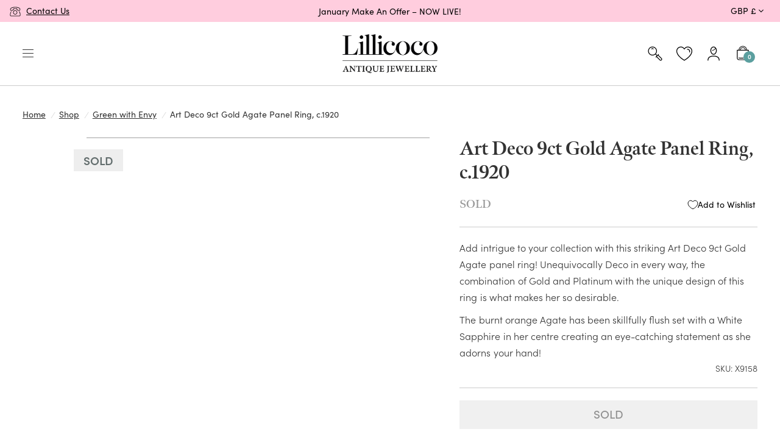

--- FILE ---
content_type: text/html; charset=utf-8
request_url: https://www.lillicoco.com/products/art-deco-9ct-gold-agate-panel-ring-c-1920
body_size: 56710
content:
<!doctype html><html
  class="no-js"
  lang="en"
  dir="ltr"
>
  <head>
    <!-- Google Tag Manager  -->
    <script>
      (function (w, d, s, l, i) {
        w[l] = w[l] || [];
        w[l].push({ 'gtm.start': new Date().getTime(), event: 'gtm.js' });
        var f = d.getElementsByTagName(s)[0],
          j = d.createElement(s),
          dl = l != 'dataLayer' ? '&l=' + l : '';
        j.async = true;
        j.src = 'https://www.googletagmanager.com/gtm.js?id=' + i + dl;
        f.parentNode.insertBefore(j, f);
      })(window, document, 'script', 'dataLayer', 'GTM-NPX2H8H');
    </script>
    <!-- End Google Tag Manager -->

    <meta charset="utf-8">
    <meta http-equiv="X-UA-Compatible" content="IE=edge,chrome=1">
    <meta name="viewport" content="width=device-width, initial-scale=1, maximum-scale=5, viewport-fit=cover">
    <meta name="theme-color" content="#ffffff" media="(prefers-color-scheme: light)">
    <meta name="theme-color" content="#000000" media="(prefers-color-scheme: dark)">
    <link rel="canonical" href="https://www.lillicoco.com/products/art-deco-9ct-gold-agate-panel-ring-c-1920">
    <link rel="preconnect" href="https://cdn.shopify.com" crossorigin>
    <link rel="stylesheet" href="https://use.typekit.net/wic2kou.css">
    <link href="//www.lillicoco.com/cdn/shop/t/216/assets/app.css?v=56898910143516760851762338972" rel="stylesheet" type="text/css" media="all" />
<link href="//www.lillicoco.com/cdn/shop/t/216/assets/product.css?v=101424636002274340551762338972" rel="stylesheet" type="text/css" media="all" />



<link href="//www.lillicoco.com/cdn/shop/t/216/assets/vendor.min.js?v=78683302940824761911752228063" as="script" rel="preload">
<link href="//www.lillicoco.com/cdn/shop/t/216/assets/app.js?v=59601375680610091251762338972" as="script" rel="preload">

<script>
window.lazySizesConfig = window.lazySizesConfig || {};
window.lazySizesConfig.expand = 150;
window.lazySizesConfig.loadMode = 1;
window.lazySizesConfig.loadHidden = false;
</script>


    <link rel="icon" type="image/png" href="//www.lillicoco.com/cdn/shop/files/Lillicoco-favicon.png?crop=center&height=32&v=1764935912&width=32">

    <title>
      Art Deco 9ct Gold Agate Panel Ring, c.1920
      
      
    </title>

    
      <meta name="description" content="Add intrigue to your collection with this striking Art Deco 9ct Gold Agate panel ring! Unequivocally Deco in every way, the combination of Gold and Platinum with the unique design of this ring is what makes her so desirable. &gt;&gt;&gt; Free International Express Shipping on All Orders! // Quick &amp; Simple 14 Day Returns!">
    
<link rel="preconnect" href="https://fonts.shopifycdn.com" crossorigin>

<meta property="og:site_name" content="Lillicoco ">
<meta property="og:url" content="https://www.lillicoco.com/products/art-deco-9ct-gold-agate-panel-ring-c-1920">
<meta property="og:title" content="Art Deco 9ct Gold Agate Panel Ring, c.1920">
<meta property="og:type" content="product">
<meta property="og:description" content="Add intrigue to your collection with this striking Art Deco 9ct Gold Agate panel ring! Unequivocally Deco in every way, the combination of Gold and Platinum with the unique design of this ring is what makes her so desirable. &gt;&gt;&gt; Free International Express Shipping on All Orders! // Quick &amp; Simple 14 Day Returns!"><meta property="og:image" content="http://www.lillicoco.com/cdn/shop/files/X9158-01.jpg?v=1718393785">
  <meta property="og:image:secure_url" content="https://www.lillicoco.com/cdn/shop/files/X9158-01.jpg?v=1718393785">
  <meta property="og:image:width" content="2198">
  <meta property="og:image:height" content="2198"><meta property="og:price:amount" content="275.00">
  <meta property="og:price:currency" content="GBP"><meta name="twitter:site" content="@LillicocoLtd"><meta name="twitter:card" content="summary_large_image">
<meta name="twitter:title" content="Art Deco 9ct Gold Agate Panel Ring, c.1920">
<meta name="twitter:description" content="Add intrigue to your collection with this striking Art Deco 9ct Gold Agate panel ring! Unequivocally Deco in every way, the combination of Gold and Platinum with the unique design of this ring is what makes her so desirable. &gt;&gt;&gt; Free International Express Shipping on All Orders! // Quick &amp; Simple 14 Day Returns!">


    <style>
   :root {
   	
   	--meno-display: "meno-display",Constantia,"Times New Roman",Times,serif;
   	--sofia-pro: "sofia-pro",Corbel,Arial,sans-serif;

   	
   	--font-serif: var(--meno-display);
   	--font-sans-serif: var(--sofia-pro);

   	
   	--color-pink--dark: #CB4574;
   	--color-pink: #EA6692;
   	--color-pink--light: #FFC1D6;
   	--color-pink--lighter: #FFCDDE;
   	--color-pink--lightest: #FFDAE6;
   	--color-pink--lighterest: #FFEDF3;

  --color-turquoise--dark: #3F8B81;
   	--color-turquoise: #5B9F9F;
   	--color-turquoise--light: #88BDBD;
   	--color-turquoise--lighter: #CFE7E7;
   	--color-turquoise--lightest: #EFF7F7;

   	--color-purple--dark: #9B87D9;
   	--color-purple: #BCA6E2;
   	--color-purple--light: #E0D5F3;
   	--color-purple--lighter: #E6DEF5;
   	--color-purple--lightest: #ECE6F8;

   	--color-green: #BCD494;
   	--color-green--light: #D7E8BC;
   	--color-green--lighter: #DFEDC9;
   	--color-green--lightest: #E7F1D7;

   	--monotone-black: #000;
   	--monotone-grey--dark: #333;
   	--monotone-grey: #666;
   	--monotone-grey--light: #999;
   	--monotone-grey--lighter: #ccc;
   	--monotone-white: #fff;

   	
   	--color-action: #3b82f6;
   	--color-success: #34d36b;
   	--color-error: #ef4444;

   	
   	--color-body-text: var(--monotone-grey--dark);
   	--color-body-text--hover: var(--monotone-grey--light);
   	--color-body-text--light: var(--monotone-grey--light);
   	--color-border: var(--monotone-grey--lighter);
   	--color-box-shadow: var(--monotone-grey--lighter);
   	--color-rule: var(--monotone-grey--lighter);

    --color-svg-icon: var(--monotone-black);
   }
</style><style data-shopify>
  :root {
  	
  	--bg-body: #ffffff;
  	--bg-body-rgb: 255, 255, 255;
  	--color-accent: #6EC5BB;
  	--color-accent-rgb: 110, 197, 187;
  	--color-overlay-rgb: 18, 18, 18;
  	--color-header-bg: #ffffff;
  	--color-header-bg-rgb: 255, 255, 255;
  	--color-header-text: #333;
  	--color-header-text-rgb: 51, 51, 51;
  	--color-footer-border: #d6d6d5;
  	--color-footer-border-rgb: 214, 214, 213;
  	--bg-color-side-panel-footer: #fafafa;

  	
  	--color-accent2: var(--color-purple);
  	--color-accent3: var(--color-green);
  	--color-form-border: var(--monotone-grey--lightest);
  	--color-form-border-focus: var(--monotone-grey--light);
  	--color-announcement-bar-text: var(--monotone-black);
  	--color-announcement-bar-bg: var(--color-pink--lighter);
  	--color-header-links: var(--color-body-text);
  	--color-header-links-hover: var(--color-body-text--hover);
  	--color-header-icons: var(--color-body-text);
  	--color-price: var(--color-body-text);
  	--color-star: var(--color-gold);
  	--color-badge-text: var(--color-white);
  	--color-badge-sold-out: var(--color-green);
  	--color-badge-sale: var(--color-pink);
  	--color-inventory-instock: var(--color-success);
  	--color-inventory-lowstock: var(--color-error);
  	--color-footer-bar-bg: var(--color-white--darker);
  	--color-footer-bar-text: var(--color-body-text);
  	--color-footer-text: var(--color-body-text);
  	--color-footer-link: var(--color-body-text);
  	--color-footer-link-hover: var(--color-body-text--hover);
  	--color-footer-bg: var(--color-turquoise--lightest);
  	--color-icon: var(--color-body-text);
  	--color-filter-drawer: var(--color-white);

  	/* Other */
  	--font-body-scale: 1;
  	--font-heading-scale: 1;
  	--font-navigation-scale: 1;
  	--section-spacing-mobile: 16px;
  	--section-spacing-desktop: 64px;
  	--page-width-wide: 1525px;
  	--page-width-narrow: 1150px;
  }

  h1, h2, h3, h4, h5, h6,
  .h1, .h2, .h3, .h4, .h5, .h6, .text-button {
  	font-family: var(--font-serif);
  	font-weight: 600;
  }

  h4, .h4, h5, .h5 {
  	font-weight: 700
  }

  p, blockquote {
  	font-family: var(--font-sans-serif);
  }

  blockquote {
  	font-style: italic;
  }

  body,
  .body-font {
  	font-family: var(--font-sans-serif);
  }

  /* Comment: Adding in title classes for san-serif font */

  h4.body-copy_title {
  	font-family: var(--font-sans-serif);
  	font-weight: 700;
  }

  .body-copy_subtitle {
  	font-family: var(--font-sans-serif);
  	font-weight: 600;
  }

  .rte a {
  	text-decoration: underline;
  }
</style>


    <script>
		window.theme = window.theme || {};
		theme = {
			settings: {
				money_with_currency_format:"\u003cspan class=money\u003e£{{amount}}\u003c\/span\u003e",
				cart_drawer:true},
			routes: {
				root_url: '/',
				cart_url: '/cart',
				cart_add_url: '/cart/add',
				search_url: '/search',
				collections_url: '/collections',
				cart_change_url: '/cart/change',
				cart_update_url: '/cart/update',
				predictive_search_url: '/search/suggest',
			},
			variantStrings: {
        addToCart: `Add to cart`,
        soldOut: `Sold`,
        addedToCart: `Added to cart`,
        unavailable: `Unavailable`,
      },
			strings: {
				requiresTerms: `You must agree with the terms and conditions of sales to check out`,
			},
      freeShippingThresholds: {
        default: 300.00,
        usd: 400.00,
        aud: 600.00,
        eur: 400.00,
        cad: 600.00,
      },
      freeShippingHollowVariantId: 50128212885798
		};
    </script>
    <script>window.performance && window.performance.mark && window.performance.mark('shopify.content_for_header.start');</script><meta name="google-site-verification" content="mEEY7GU3HlIe1NWRHs_k_AGGTCS61zxunV2ybmPBBSQ">
<meta id="shopify-digital-wallet" name="shopify-digital-wallet" content="/11315568/digital_wallets/dialog">
<meta name="shopify-checkout-api-token" content="19955215d085748963bd19ce041b858d">
<meta id="in-context-paypal-metadata" data-shop-id="11315568" data-venmo-supported="false" data-environment="production" data-locale="en_US" data-paypal-v4="true" data-currency="GBP">
<link rel="alternate" hreflang="x-default" href="https://www.lillicoco.com/products/art-deco-9ct-gold-agate-panel-ring-c-1920">
<link rel="alternate" hreflang="en" href="https://www.lillicoco.com/products/art-deco-9ct-gold-agate-panel-ring-c-1920">
<link rel="alternate" hreflang="en-AU" href="https://au.lillicoco.com/products/art-deco-9ct-gold-agate-panel-ring-c-1920">
<link rel="alternate" hreflang="en-CA" href="https://ca.lillicoco.com/products/art-deco-9ct-gold-agate-panel-ring-c-1920">
<link rel="alternate" hreflang="en-HK" href="https://hk.lillicoco.com/products/art-deco-9ct-gold-agate-panel-ring-c-1920">
<link rel="alternate" hreflang="en-US" href="https://www.lillicoco.us/products/art-deco-9ct-gold-agate-panel-ring-c-1920">
<link rel="alternate" hreflang="en-FR" href="https://fr.lillicoco.com/products/art-deco-9ct-gold-agate-panel-ring-c-1920">
<link rel="alternate" hreflang="en-IT" href="https://it.lillicoco.com/products/art-deco-9ct-gold-agate-panel-ring-c-1920">
<link rel="alternate" hreflang="de-DE" href="https://de.lillicoco.com/products/art-deco-9ct-gold-agate-panel-ring-c-1920">
<link rel="alternate" hreflang="en-DE" href="https://de.lillicoco.com/en/products/art-deco-9ct-gold-agate-panel-ring-c-1920">
<link rel="alternate" hreflang="ja-JP" href="https://jp.lillicoco.com/products/art-deco-9ct-gold-agate-panel-ring-c-1920">
<link rel="alternate" hreflang="en-JP" href="https://jp.lillicoco.com/en/products/art-deco-9ct-gold-agate-panel-ring-c-1920">
<link rel="alternate" hreflang="en-AE" href="https://ae.lillicoco.com/products/art-deco-9ct-gold-agate-panel-ring-c-1920">
<link rel="alternate" type="application/json+oembed" href="https://www.lillicoco.com/products/art-deco-9ct-gold-agate-panel-ring-c-1920.oembed">
<script async="async" src="/checkouts/internal/preloads.js?locale=en-GB"></script>
<link rel="preconnect" href="https://shop.app" crossorigin="anonymous">
<script async="async" src="https://shop.app/checkouts/internal/preloads.js?locale=en-GB&shop_id=11315568" crossorigin="anonymous"></script>
<script id="apple-pay-shop-capabilities" type="application/json">{"shopId":11315568,"countryCode":"GB","currencyCode":"GBP","merchantCapabilities":["supports3DS"],"merchantId":"gid:\/\/shopify\/Shop\/11315568","merchantName":"Lillicoco ","requiredBillingContactFields":["postalAddress","email","phone"],"requiredShippingContactFields":["postalAddress","email","phone"],"shippingType":"shipping","supportedNetworks":["visa","maestro","masterCard","amex","discover","elo"],"total":{"type":"pending","label":"Lillicoco ","amount":"1.00"},"shopifyPaymentsEnabled":true,"supportsSubscriptions":true}</script>
<script id="shopify-features" type="application/json">{"accessToken":"19955215d085748963bd19ce041b858d","betas":["rich-media-storefront-analytics"],"domain":"www.lillicoco.com","predictiveSearch":true,"shopId":11315568,"locale":"en"}</script>
<script>var Shopify = Shopify || {};
Shopify.shop = "lillicoco.myshopify.com";
Shopify.locale = "en";
Shopify.currency = {"active":"GBP","rate":"1.0"};
Shopify.country = "GB";
Shopify.theme = {"name":"Production theme","id":181878391078,"schema_name":"Habitat","schema_version":"2.2.1","theme_store_id":null,"role":"main"};
Shopify.theme.handle = "null";
Shopify.theme.style = {"id":null,"handle":null};
Shopify.cdnHost = "www.lillicoco.com/cdn";
Shopify.routes = Shopify.routes || {};
Shopify.routes.root = "/";</script>
<script type="module">!function(o){(o.Shopify=o.Shopify||{}).modules=!0}(window);</script>
<script>!function(o){function n(){var o=[];function n(){o.push(Array.prototype.slice.apply(arguments))}return n.q=o,n}var t=o.Shopify=o.Shopify||{};t.loadFeatures=n(),t.autoloadFeatures=n()}(window);</script>
<script>
  window.ShopifyPay = window.ShopifyPay || {};
  window.ShopifyPay.apiHost = "shop.app\/pay";
  window.ShopifyPay.redirectState = null;
</script>
<script id="shop-js-analytics" type="application/json">{"pageType":"product"}</script>
<script defer="defer" async type="module" src="//www.lillicoco.com/cdn/shopifycloud/shop-js/modules/v2/client.init-shop-cart-sync_BApSsMSl.en.esm.js"></script>
<script defer="defer" async type="module" src="//www.lillicoco.com/cdn/shopifycloud/shop-js/modules/v2/chunk.common_CBoos6YZ.esm.js"></script>
<script type="module">
  await import("//www.lillicoco.com/cdn/shopifycloud/shop-js/modules/v2/client.init-shop-cart-sync_BApSsMSl.en.esm.js");
await import("//www.lillicoco.com/cdn/shopifycloud/shop-js/modules/v2/chunk.common_CBoos6YZ.esm.js");

  window.Shopify.SignInWithShop?.initShopCartSync?.({"fedCMEnabled":true,"windoidEnabled":true});

</script>
<script>
  window.Shopify = window.Shopify || {};
  if (!window.Shopify.featureAssets) window.Shopify.featureAssets = {};
  window.Shopify.featureAssets['shop-js'] = {"shop-cart-sync":["modules/v2/client.shop-cart-sync_DJczDl9f.en.esm.js","modules/v2/chunk.common_CBoos6YZ.esm.js"],"init-fed-cm":["modules/v2/client.init-fed-cm_BzwGC0Wi.en.esm.js","modules/v2/chunk.common_CBoos6YZ.esm.js"],"init-windoid":["modules/v2/client.init-windoid_BS26ThXS.en.esm.js","modules/v2/chunk.common_CBoos6YZ.esm.js"],"shop-cash-offers":["modules/v2/client.shop-cash-offers_DthCPNIO.en.esm.js","modules/v2/chunk.common_CBoos6YZ.esm.js","modules/v2/chunk.modal_Bu1hFZFC.esm.js"],"shop-button":["modules/v2/client.shop-button_D_JX508o.en.esm.js","modules/v2/chunk.common_CBoos6YZ.esm.js"],"init-shop-email-lookup-coordinator":["modules/v2/client.init-shop-email-lookup-coordinator_DFwWcvrS.en.esm.js","modules/v2/chunk.common_CBoos6YZ.esm.js"],"shop-toast-manager":["modules/v2/client.shop-toast-manager_tEhgP2F9.en.esm.js","modules/v2/chunk.common_CBoos6YZ.esm.js"],"shop-login-button":["modules/v2/client.shop-login-button_DwLgFT0K.en.esm.js","modules/v2/chunk.common_CBoos6YZ.esm.js","modules/v2/chunk.modal_Bu1hFZFC.esm.js"],"avatar":["modules/v2/client.avatar_BTnouDA3.en.esm.js"],"init-shop-cart-sync":["modules/v2/client.init-shop-cart-sync_BApSsMSl.en.esm.js","modules/v2/chunk.common_CBoos6YZ.esm.js"],"pay-button":["modules/v2/client.pay-button_BuNmcIr_.en.esm.js","modules/v2/chunk.common_CBoos6YZ.esm.js"],"init-shop-for-new-customer-accounts":["modules/v2/client.init-shop-for-new-customer-accounts_DrjXSI53.en.esm.js","modules/v2/client.shop-login-button_DwLgFT0K.en.esm.js","modules/v2/chunk.common_CBoos6YZ.esm.js","modules/v2/chunk.modal_Bu1hFZFC.esm.js"],"init-customer-accounts-sign-up":["modules/v2/client.init-customer-accounts-sign-up_TlVCiykN.en.esm.js","modules/v2/client.shop-login-button_DwLgFT0K.en.esm.js","modules/v2/chunk.common_CBoos6YZ.esm.js","modules/v2/chunk.modal_Bu1hFZFC.esm.js"],"shop-follow-button":["modules/v2/client.shop-follow-button_C5D3XtBb.en.esm.js","modules/v2/chunk.common_CBoos6YZ.esm.js","modules/v2/chunk.modal_Bu1hFZFC.esm.js"],"checkout-modal":["modules/v2/client.checkout-modal_8TC_1FUY.en.esm.js","modules/v2/chunk.common_CBoos6YZ.esm.js","modules/v2/chunk.modal_Bu1hFZFC.esm.js"],"init-customer-accounts":["modules/v2/client.init-customer-accounts_C0Oh2ljF.en.esm.js","modules/v2/client.shop-login-button_DwLgFT0K.en.esm.js","modules/v2/chunk.common_CBoos6YZ.esm.js","modules/v2/chunk.modal_Bu1hFZFC.esm.js"],"lead-capture":["modules/v2/client.lead-capture_Cq0gfm7I.en.esm.js","modules/v2/chunk.common_CBoos6YZ.esm.js","modules/v2/chunk.modal_Bu1hFZFC.esm.js"],"shop-login":["modules/v2/client.shop-login_BmtnoEUo.en.esm.js","modules/v2/chunk.common_CBoos6YZ.esm.js","modules/v2/chunk.modal_Bu1hFZFC.esm.js"],"payment-terms":["modules/v2/client.payment-terms_BHOWV7U_.en.esm.js","modules/v2/chunk.common_CBoos6YZ.esm.js","modules/v2/chunk.modal_Bu1hFZFC.esm.js"]};
</script>
<script>(function() {
  var isLoaded = false;
  function asyncLoad() {
    if (isLoaded) return;
    isLoaded = true;
    var urls = ["https:\/\/ecommplugins-scripts.trustpilot.com\/v2.1\/js\/header.min.js?settings=eyJrZXkiOiJFQWhWdUV5eGRLaDU1dVdFIiwicyI6Im5vbmUifQ==\u0026v=2.5\u0026shop=lillicoco.myshopify.com","https:\/\/ecommplugins-trustboxsettings.trustpilot.com\/lillicoco.myshopify.com.js?settings=1712235061205\u0026shop=lillicoco.myshopify.com","https:\/\/d26ky332zktp97.cloudfront.net\/shops\/jdgx62wHZ3neKq6Dw\/colibrius-m.js?shop=lillicoco.myshopify.com","https:\/\/widget.trustpilot.com\/bootstrap\/v5\/tp.widget.sync.bootstrap.min.js?shop=lillicoco.myshopify.com","https:\/\/cdn.slpht.com\/widget\/shopify-embed.js?shop=lillicoco.myshopify.com","https:\/\/cdn.attn.tv\/lillicoco\/dtag.js?shop=lillicoco.myshopify.com","https:\/\/cdn.attn.tv\/lillicoco\/dtag.js?shop=lillicoco.myshopify.com"];
    for (var i = 0; i < urls.length; i++) {
      var s = document.createElement('script');
      s.type = 'text/javascript';
      s.async = true;
      s.src = urls[i];
      var x = document.getElementsByTagName('script')[0];
      x.parentNode.insertBefore(s, x);
    }
  };
  if(window.attachEvent) {
    window.attachEvent('onload', asyncLoad);
  } else {
    window.addEventListener('load', asyncLoad, false);
  }
})();</script>
<script id="__st">var __st={"a":11315568,"offset":0,"reqid":"11b9f894-fdcc-4757-8fec-cfcab28b2bcf-1768899802","pageurl":"www.lillicoco.com\/products\/art-deco-9ct-gold-agate-panel-ring-c-1920","u":"7d4d8e8b1437","p":"product","rtyp":"product","rid":9416842445094};</script>
<script>window.ShopifyPaypalV4VisibilityTracking = true;</script>
<script id="captcha-bootstrap">!function(){'use strict';const t='contact',e='account',n='new_comment',o=[[t,t],['blogs',n],['comments',n],[t,'customer']],c=[[e,'customer_login'],[e,'guest_login'],[e,'recover_customer_password'],[e,'create_customer']],r=t=>t.map((([t,e])=>`form[action*='/${t}']:not([data-nocaptcha='true']) input[name='form_type'][value='${e}']`)).join(','),a=t=>()=>t?[...document.querySelectorAll(t)].map((t=>t.form)):[];function s(){const t=[...o],e=r(t);return a(e)}const i='password',u='form_key',d=['recaptcha-v3-token','g-recaptcha-response','h-captcha-response',i],f=()=>{try{return window.sessionStorage}catch{return}},m='__shopify_v',_=t=>t.elements[u];function p(t,e,n=!1){try{const o=window.sessionStorage,c=JSON.parse(o.getItem(e)),{data:r}=function(t){const{data:e,action:n}=t;return t[m]||n?{data:e,action:n}:{data:t,action:n}}(c);for(const[e,n]of Object.entries(r))t.elements[e]&&(t.elements[e].value=n);n&&o.removeItem(e)}catch(o){console.error('form repopulation failed',{error:o})}}const l='form_type',E='cptcha';function T(t){t.dataset[E]=!0}const w=window,h=w.document,L='Shopify',v='ce_forms',y='captcha';let A=!1;((t,e)=>{const n=(g='f06e6c50-85a8-45c8-87d0-21a2b65856fe',I='https://cdn.shopify.com/shopifycloud/storefront-forms-hcaptcha/ce_storefront_forms_captcha_hcaptcha.v1.5.2.iife.js',D={infoText:'Protected by hCaptcha',privacyText:'Privacy',termsText:'Terms'},(t,e,n)=>{const o=w[L][v],c=o.bindForm;if(c)return c(t,g,e,D).then(n);var r;o.q.push([[t,g,e,D],n]),r=I,A||(h.body.append(Object.assign(h.createElement('script'),{id:'captcha-provider',async:!0,src:r})),A=!0)});var g,I,D;w[L]=w[L]||{},w[L][v]=w[L][v]||{},w[L][v].q=[],w[L][y]=w[L][y]||{},w[L][y].protect=function(t,e){n(t,void 0,e),T(t)},Object.freeze(w[L][y]),function(t,e,n,w,h,L){const[v,y,A,g]=function(t,e,n){const i=e?o:[],u=t?c:[],d=[...i,...u],f=r(d),m=r(i),_=r(d.filter((([t,e])=>n.includes(e))));return[a(f),a(m),a(_),s()]}(w,h,L),I=t=>{const e=t.target;return e instanceof HTMLFormElement?e:e&&e.form},D=t=>v().includes(t);t.addEventListener('submit',(t=>{const e=I(t);if(!e)return;const n=D(e)&&!e.dataset.hcaptchaBound&&!e.dataset.recaptchaBound,o=_(e),c=g().includes(e)&&(!o||!o.value);(n||c)&&t.preventDefault(),c&&!n&&(function(t){try{if(!f())return;!function(t){const e=f();if(!e)return;const n=_(t);if(!n)return;const o=n.value;o&&e.removeItem(o)}(t);const e=Array.from(Array(32),(()=>Math.random().toString(36)[2])).join('');!function(t,e){_(t)||t.append(Object.assign(document.createElement('input'),{type:'hidden',name:u})),t.elements[u].value=e}(t,e),function(t,e){const n=f();if(!n)return;const o=[...t.querySelectorAll(`input[type='${i}']`)].map((({name:t})=>t)),c=[...d,...o],r={};for(const[a,s]of new FormData(t).entries())c.includes(a)||(r[a]=s);n.setItem(e,JSON.stringify({[m]:1,action:t.action,data:r}))}(t,e)}catch(e){console.error('failed to persist form',e)}}(e),e.submit())}));const S=(t,e)=>{t&&!t.dataset[E]&&(n(t,e.some((e=>e===t))),T(t))};for(const o of['focusin','change'])t.addEventListener(o,(t=>{const e=I(t);D(e)&&S(e,y())}));const B=e.get('form_key'),M=e.get(l),P=B&&M;t.addEventListener('DOMContentLoaded',(()=>{const t=y();if(P)for(const e of t)e.elements[l].value===M&&p(e,B);[...new Set([...A(),...v().filter((t=>'true'===t.dataset.shopifyCaptcha))])].forEach((e=>S(e,t)))}))}(h,new URLSearchParams(w.location.search),n,t,e,['guest_login'])})(!0,!0)}();</script>
<script integrity="sha256-4kQ18oKyAcykRKYeNunJcIwy7WH5gtpwJnB7kiuLZ1E=" data-source-attribution="shopify.loadfeatures" defer="defer" src="//www.lillicoco.com/cdn/shopifycloud/storefront/assets/storefront/load_feature-a0a9edcb.js" crossorigin="anonymous"></script>
<script crossorigin="anonymous" defer="defer" src="//www.lillicoco.com/cdn/shopifycloud/storefront/assets/shopify_pay/storefront-65b4c6d7.js?v=20250812"></script>
<script data-source-attribution="shopify.dynamic_checkout.dynamic.init">var Shopify=Shopify||{};Shopify.PaymentButton=Shopify.PaymentButton||{isStorefrontPortableWallets:!0,init:function(){window.Shopify.PaymentButton.init=function(){};var t=document.createElement("script");t.src="https://www.lillicoco.com/cdn/shopifycloud/portable-wallets/latest/portable-wallets.en.js",t.type="module",document.head.appendChild(t)}};
</script>
<script data-source-attribution="shopify.dynamic_checkout.buyer_consent">
  function portableWalletsHideBuyerConsent(e){var t=document.getElementById("shopify-buyer-consent"),n=document.getElementById("shopify-subscription-policy-button");t&&n&&(t.classList.add("hidden"),t.setAttribute("aria-hidden","true"),n.removeEventListener("click",e))}function portableWalletsShowBuyerConsent(e){var t=document.getElementById("shopify-buyer-consent"),n=document.getElementById("shopify-subscription-policy-button");t&&n&&(t.classList.remove("hidden"),t.removeAttribute("aria-hidden"),n.addEventListener("click",e))}window.Shopify?.PaymentButton&&(window.Shopify.PaymentButton.hideBuyerConsent=portableWalletsHideBuyerConsent,window.Shopify.PaymentButton.showBuyerConsent=portableWalletsShowBuyerConsent);
</script>
<script data-source-attribution="shopify.dynamic_checkout.cart.bootstrap">document.addEventListener("DOMContentLoaded",(function(){function t(){return document.querySelector("shopify-accelerated-checkout-cart, shopify-accelerated-checkout")}if(t())Shopify.PaymentButton.init();else{new MutationObserver((function(e,n){t()&&(Shopify.PaymentButton.init(),n.disconnect())})).observe(document.body,{childList:!0,subtree:!0})}}));
</script>
<link id="shopify-accelerated-checkout-styles" rel="stylesheet" media="screen" href="https://www.lillicoco.com/cdn/shopifycloud/portable-wallets/latest/accelerated-checkout-backwards-compat.css" crossorigin="anonymous">
<style id="shopify-accelerated-checkout-cart">
        #shopify-buyer-consent {
  margin-top: 1em;
  display: inline-block;
  width: 100%;
}

#shopify-buyer-consent.hidden {
  display: none;
}

#shopify-subscription-policy-button {
  background: none;
  border: none;
  padding: 0;
  text-decoration: underline;
  font-size: inherit;
  cursor: pointer;
}

#shopify-subscription-policy-button::before {
  box-shadow: none;
}

      </style>

<script>window.performance && window.performance.mark && window.performance.mark('shopify.content_for_header.end');</script>
    <!-- Header hook for plugins -->

    <script>
      document.documentElement.className = document.documentElement.className.replace('no-js', 'js');
    </script>

    <!-- TrustBox script -->
    <script type="text/javascript" src="//widget.trustpilot.com/bootstrap/v5/tp.widget.bootstrap.min.js" async></script>
    <!-- End TrustBox script -->
    
      <script type="text/javascript" src="//script.crazyegg.com/pages/scripts/0112/5558.js" async="async"></script>
    
    <script src="//www.lillicoco.com/cdn/shop/t/216/assets/free-shipping-rate-for-layaway.js?v=60891983812313636101762338972" type="text/javascript"></script>
  <!-- BEGIN app block: shopify://apps/consentmo-gdpr/blocks/gdpr_cookie_consent/4fbe573f-a377-4fea-9801-3ee0858cae41 -->


<!-- END app block --><!-- BEGIN app block: shopify://apps/klaviyo-email-marketing-sms/blocks/klaviyo-onsite-embed/2632fe16-c075-4321-a88b-50b567f42507 -->












  <script async src="https://static.klaviyo.com/onsite/js/VPnKdN/klaviyo.js?company_id=VPnKdN"></script>
  <script>!function(){if(!window.klaviyo){window._klOnsite=window._klOnsite||[];try{window.klaviyo=new Proxy({},{get:function(n,i){return"push"===i?function(){var n;(n=window._klOnsite).push.apply(n,arguments)}:function(){for(var n=arguments.length,o=new Array(n),w=0;w<n;w++)o[w]=arguments[w];var t="function"==typeof o[o.length-1]?o.pop():void 0,e=new Promise((function(n){window._klOnsite.push([i].concat(o,[function(i){t&&t(i),n(i)}]))}));return e}}})}catch(n){window.klaviyo=window.klaviyo||[],window.klaviyo.push=function(){var n;(n=window._klOnsite).push.apply(n,arguments)}}}}();</script>

  
    <script id="viewed_product">
      if (item == null) {
        var _learnq = _learnq || [];

        var MetafieldReviews = null
        var MetafieldYotpoRating = null
        var MetafieldYotpoCount = null
        var MetafieldLooxRating = null
        var MetafieldLooxCount = null
        var okendoProduct = null
        var okendoProductReviewCount = null
        var okendoProductReviewAverageValue = null
        try {
          // The following fields are used for Customer Hub recently viewed in order to add reviews.
          // This information is not part of __kla_viewed. Instead, it is part of __kla_viewed_reviewed_items
          MetafieldReviews = {};
          MetafieldYotpoRating = null
          MetafieldYotpoCount = null
          MetafieldLooxRating = null
          MetafieldLooxCount = null

          okendoProduct = null
          // If the okendo metafield is not legacy, it will error, which then requires the new json formatted data
          if (okendoProduct && 'error' in okendoProduct) {
            okendoProduct = null
          }
          okendoProductReviewCount = okendoProduct ? okendoProduct.reviewCount : null
          okendoProductReviewAverageValue = okendoProduct ? okendoProduct.reviewAverageValue : null
        } catch (error) {
          console.error('Error in Klaviyo onsite reviews tracking:', error);
        }

        var item = {
          Name: "Art Deco 9ct Gold Agate Panel Ring, c.1920",
          ProductID: 9416842445094,
          Categories: ["Green with Envy","Sold Archive"],
          ImageURL: "https://www.lillicoco.com/cdn/shop/files/X9158-01_grande.jpg?v=1718393785",
          URL: "https://www.lillicoco.com/products/art-deco-9ct-gold-agate-panel-ring-c-1920",
          Brand: "Lillicoco",
          Price: "£275.00",
          Value: "275.00",
          CompareAtPrice: "£0.00"
        };
        _learnq.push(['track', 'Viewed Product', item]);
        _learnq.push(['trackViewedItem', {
          Title: item.Name,
          ItemId: item.ProductID,
          Categories: item.Categories,
          ImageUrl: item.ImageURL,
          Url: item.URL,
          Metadata: {
            Brand: item.Brand,
            Price: item.Price,
            Value: item.Value,
            CompareAtPrice: item.CompareAtPrice
          },
          metafields:{
            reviews: MetafieldReviews,
            yotpo:{
              rating: MetafieldYotpoRating,
              count: MetafieldYotpoCount,
            },
            loox:{
              rating: MetafieldLooxRating,
              count: MetafieldLooxCount,
            },
            okendo: {
              rating: okendoProductReviewAverageValue,
              count: okendoProductReviewCount,
            }
          }
        }]);
      }
    </script>
  




  <script>
    window.klaviyoReviewsProductDesignMode = false
  </script>







<!-- END app block --><!-- BEGIN app block: shopify://apps/attentive/blocks/attn-tag/8df62c72-8fe4-407e-a5b3-72132be30a0d --><script type="text/javascript" src="https://cdn.attn.tv/lillicoco/dtag.js?source=app-embed" defer="defer"></script>


<!-- END app block --><script src="https://cdn.shopify.com/extensions/019bd530-527f-74d1-82b1-fdf7300fdcb0/consentmo-gdpr-576/assets/consentmo_cookie_consent.js" type="text/javascript" defer="defer"></script>
<link href="https://cdn.shopify.com/extensions/019bc237-e6a0-75fa-a84b-a22337af908e/swish-formerly-wishlist-king-218/assets/component-wishlist-button-block.css" rel="stylesheet" type="text/css" media="all">
<link href="https://monorail-edge.shopifysvc.com" rel="dns-prefetch">
<script>(function(){if ("sendBeacon" in navigator && "performance" in window) {try {var session_token_from_headers = performance.getEntriesByType('navigation')[0].serverTiming.find(x => x.name == '_s').description;} catch {var session_token_from_headers = undefined;}var session_cookie_matches = document.cookie.match(/_shopify_s=([^;]*)/);var session_token_from_cookie = session_cookie_matches && session_cookie_matches.length === 2 ? session_cookie_matches[1] : "";var session_token = session_token_from_headers || session_token_from_cookie || "";function handle_abandonment_event(e) {var entries = performance.getEntries().filter(function(entry) {return /monorail-edge.shopifysvc.com/.test(entry.name);});if (!window.abandonment_tracked && entries.length === 0) {window.abandonment_tracked = true;var currentMs = Date.now();var navigation_start = performance.timing.navigationStart;var payload = {shop_id: 11315568,url: window.location.href,navigation_start,duration: currentMs - navigation_start,session_token,page_type: "product"};window.navigator.sendBeacon("https://monorail-edge.shopifysvc.com/v1/produce", JSON.stringify({schema_id: "online_store_buyer_site_abandonment/1.1",payload: payload,metadata: {event_created_at_ms: currentMs,event_sent_at_ms: currentMs}}));}}window.addEventListener('pagehide', handle_abandonment_event);}}());</script>
<script id="web-pixels-manager-setup">(function e(e,d,r,n,o){if(void 0===o&&(o={}),!Boolean(null===(a=null===(i=window.Shopify)||void 0===i?void 0:i.analytics)||void 0===a?void 0:a.replayQueue)){var i,a;window.Shopify=window.Shopify||{};var t=window.Shopify;t.analytics=t.analytics||{};var s=t.analytics;s.replayQueue=[],s.publish=function(e,d,r){return s.replayQueue.push([e,d,r]),!0};try{self.performance.mark("wpm:start")}catch(e){}var l=function(){var e={modern:/Edge?\/(1{2}[4-9]|1[2-9]\d|[2-9]\d{2}|\d{4,})\.\d+(\.\d+|)|Firefox\/(1{2}[4-9]|1[2-9]\d|[2-9]\d{2}|\d{4,})\.\d+(\.\d+|)|Chrom(ium|e)\/(9{2}|\d{3,})\.\d+(\.\d+|)|(Maci|X1{2}).+ Version\/(15\.\d+|(1[6-9]|[2-9]\d|\d{3,})\.\d+)([,.]\d+|)( \(\w+\)|)( Mobile\/\w+|) Safari\/|Chrome.+OPR\/(9{2}|\d{3,})\.\d+\.\d+|(CPU[ +]OS|iPhone[ +]OS|CPU[ +]iPhone|CPU IPhone OS|CPU iPad OS)[ +]+(15[._]\d+|(1[6-9]|[2-9]\d|\d{3,})[._]\d+)([._]\d+|)|Android:?[ /-](13[3-9]|1[4-9]\d|[2-9]\d{2}|\d{4,})(\.\d+|)(\.\d+|)|Android.+Firefox\/(13[5-9]|1[4-9]\d|[2-9]\d{2}|\d{4,})\.\d+(\.\d+|)|Android.+Chrom(ium|e)\/(13[3-9]|1[4-9]\d|[2-9]\d{2}|\d{4,})\.\d+(\.\d+|)|SamsungBrowser\/([2-9]\d|\d{3,})\.\d+/,legacy:/Edge?\/(1[6-9]|[2-9]\d|\d{3,})\.\d+(\.\d+|)|Firefox\/(5[4-9]|[6-9]\d|\d{3,})\.\d+(\.\d+|)|Chrom(ium|e)\/(5[1-9]|[6-9]\d|\d{3,})\.\d+(\.\d+|)([\d.]+$|.*Safari\/(?![\d.]+ Edge\/[\d.]+$))|(Maci|X1{2}).+ Version\/(10\.\d+|(1[1-9]|[2-9]\d|\d{3,})\.\d+)([,.]\d+|)( \(\w+\)|)( Mobile\/\w+|) Safari\/|Chrome.+OPR\/(3[89]|[4-9]\d|\d{3,})\.\d+\.\d+|(CPU[ +]OS|iPhone[ +]OS|CPU[ +]iPhone|CPU IPhone OS|CPU iPad OS)[ +]+(10[._]\d+|(1[1-9]|[2-9]\d|\d{3,})[._]\d+)([._]\d+|)|Android:?[ /-](13[3-9]|1[4-9]\d|[2-9]\d{2}|\d{4,})(\.\d+|)(\.\d+|)|Mobile Safari.+OPR\/([89]\d|\d{3,})\.\d+\.\d+|Android.+Firefox\/(13[5-9]|1[4-9]\d|[2-9]\d{2}|\d{4,})\.\d+(\.\d+|)|Android.+Chrom(ium|e)\/(13[3-9]|1[4-9]\d|[2-9]\d{2}|\d{4,})\.\d+(\.\d+|)|Android.+(UC? ?Browser|UCWEB|U3)[ /]?(15\.([5-9]|\d{2,})|(1[6-9]|[2-9]\d|\d{3,})\.\d+)\.\d+|SamsungBrowser\/(5\.\d+|([6-9]|\d{2,})\.\d+)|Android.+MQ{2}Browser\/(14(\.(9|\d{2,})|)|(1[5-9]|[2-9]\d|\d{3,})(\.\d+|))(\.\d+|)|K[Aa][Ii]OS\/(3\.\d+|([4-9]|\d{2,})\.\d+)(\.\d+|)/},d=e.modern,r=e.legacy,n=navigator.userAgent;return n.match(d)?"modern":n.match(r)?"legacy":"unknown"}(),u="modern"===l?"modern":"legacy",c=(null!=n?n:{modern:"",legacy:""})[u],f=function(e){return[e.baseUrl,"/wpm","/b",e.hashVersion,"modern"===e.buildTarget?"m":"l",".js"].join("")}({baseUrl:d,hashVersion:r,buildTarget:u}),m=function(e){var d=e.version,r=e.bundleTarget,n=e.surface,o=e.pageUrl,i=e.monorailEndpoint;return{emit:function(e){var a=e.status,t=e.errorMsg,s=(new Date).getTime(),l=JSON.stringify({metadata:{event_sent_at_ms:s},events:[{schema_id:"web_pixels_manager_load/3.1",payload:{version:d,bundle_target:r,page_url:o,status:a,surface:n,error_msg:t},metadata:{event_created_at_ms:s}}]});if(!i)return console&&console.warn&&console.warn("[Web Pixels Manager] No Monorail endpoint provided, skipping logging."),!1;try{return self.navigator.sendBeacon.bind(self.navigator)(i,l)}catch(e){}var u=new XMLHttpRequest;try{return u.open("POST",i,!0),u.setRequestHeader("Content-Type","text/plain"),u.send(l),!0}catch(e){return console&&console.warn&&console.warn("[Web Pixels Manager] Got an unhandled error while logging to Monorail."),!1}}}}({version:r,bundleTarget:l,surface:e.surface,pageUrl:self.location.href,monorailEndpoint:e.monorailEndpoint});try{o.browserTarget=l,function(e){var d=e.src,r=e.async,n=void 0===r||r,o=e.onload,i=e.onerror,a=e.sri,t=e.scriptDataAttributes,s=void 0===t?{}:t,l=document.createElement("script"),u=document.querySelector("head"),c=document.querySelector("body");if(l.async=n,l.src=d,a&&(l.integrity=a,l.crossOrigin="anonymous"),s)for(var f in s)if(Object.prototype.hasOwnProperty.call(s,f))try{l.dataset[f]=s[f]}catch(e){}if(o&&l.addEventListener("load",o),i&&l.addEventListener("error",i),u)u.appendChild(l);else{if(!c)throw new Error("Did not find a head or body element to append the script");c.appendChild(l)}}({src:f,async:!0,onload:function(){if(!function(){var e,d;return Boolean(null===(d=null===(e=window.Shopify)||void 0===e?void 0:e.analytics)||void 0===d?void 0:d.initialized)}()){var d=window.webPixelsManager.init(e)||void 0;if(d){var r=window.Shopify.analytics;r.replayQueue.forEach((function(e){var r=e[0],n=e[1],o=e[2];d.publishCustomEvent(r,n,o)})),r.replayQueue=[],r.publish=d.publishCustomEvent,r.visitor=d.visitor,r.initialized=!0}}},onerror:function(){return m.emit({status:"failed",errorMsg:"".concat(f," has failed to load")})},sri:function(e){var d=/^sha384-[A-Za-z0-9+/=]+$/;return"string"==typeof e&&d.test(e)}(c)?c:"",scriptDataAttributes:o}),m.emit({status:"loading"})}catch(e){m.emit({status:"failed",errorMsg:(null==e?void 0:e.message)||"Unknown error"})}}})({shopId: 11315568,storefrontBaseUrl: "https://www.lillicoco.com",extensionsBaseUrl: "https://extensions.shopifycdn.com/cdn/shopifycloud/web-pixels-manager",monorailEndpoint: "https://monorail-edge.shopifysvc.com/unstable/produce_batch",surface: "storefront-renderer",enabledBetaFlags: ["2dca8a86"],webPixelsConfigList: [{"id":"2404352294","configuration":"{\"accountID\":\"VPnKdN\",\"webPixelConfig\":\"eyJlbmFibGVBZGRlZFRvQ2FydEV2ZW50cyI6IHRydWV9\"}","eventPayloadVersion":"v1","runtimeContext":"STRICT","scriptVersion":"524f6c1ee37bacdca7657a665bdca589","type":"APP","apiClientId":123074,"privacyPurposes":["ANALYTICS","MARKETING"],"dataSharingAdjustments":{"protectedCustomerApprovalScopes":["read_customer_address","read_customer_email","read_customer_name","read_customer_personal_data","read_customer_phone"]}},{"id":"773226790","configuration":"{\"config\":\"{\\\"pixel_id\\\":\\\"AW-934378907\\\",\\\"target_country\\\":\\\"GB\\\",\\\"gtag_events\\\":[{\\\"type\\\":\\\"begin_checkout\\\",\\\"action_label\\\":\\\"AW-934378907\\\/_oJ3CMGC04kBEJv7xb0D\\\"},{\\\"type\\\":\\\"search\\\",\\\"action_label\\\":\\\"AW-934378907\\\/MRLkCMSC04kBEJv7xb0D\\\"},{\\\"type\\\":\\\"view_item\\\",\\\"action_label\\\":[\\\"AW-934378907\\\/dj2SCJ2C04kBEJv7xb0D\\\",\\\"MC-6MQ7EXVLGR\\\"]},{\\\"type\\\":\\\"purchase\\\",\\\"action_label\\\":[\\\"AW-934378907\\\/hfTCCJqC04kBEJv7xb0D\\\",\\\"MC-6MQ7EXVLGR\\\"]},{\\\"type\\\":\\\"page_view\\\",\\\"action_label\\\":[\\\"AW-934378907\\\/mOnKCJeC04kBEJv7xb0D\\\",\\\"MC-6MQ7EXVLGR\\\"]},{\\\"type\\\":\\\"add_payment_info\\\",\\\"action_label\\\":\\\"AW-934378907\\\/wuOsCMeC04kBEJv7xb0D\\\"},{\\\"type\\\":\\\"add_to_cart\\\",\\\"action_label\\\":\\\"AW-934378907\\\/5KF3CL6C04kBEJv7xb0D\\\"}],\\\"enable_monitoring_mode\\\":false}\"}","eventPayloadVersion":"v1","runtimeContext":"OPEN","scriptVersion":"b2a88bafab3e21179ed38636efcd8a93","type":"APP","apiClientId":1780363,"privacyPurposes":[],"dataSharingAdjustments":{"protectedCustomerApprovalScopes":["read_customer_address","read_customer_email","read_customer_name","read_customer_personal_data","read_customer_phone"]}},{"id":"485589286","configuration":"{\"env\":\"prod\"}","eventPayloadVersion":"v1","runtimeContext":"LAX","scriptVersion":"3dbd78f0aeeb2c473821a9db9e2dd54a","type":"APP","apiClientId":3977633,"privacyPurposes":["ANALYTICS","MARKETING"],"dataSharingAdjustments":{"protectedCustomerApprovalScopes":["read_customer_address","read_customer_email","read_customer_name","read_customer_personal_data","read_customer_phone"]}},{"id":"474022182","configuration":"{\"shopId\":\"jdgx62wHZ3neKq6Dw\",\"env\":\"production\"}","eventPayloadVersion":"v1","runtimeContext":"STRICT","scriptVersion":"3b8433d694d974fcc2dc637689486813","type":"APP","apiClientId":1464241,"privacyPurposes":["ANALYTICS"],"dataSharingAdjustments":{"protectedCustomerApprovalScopes":["read_customer_address","read_customer_email","read_customer_name","read_customer_personal_data","read_customer_phone"]}},{"id":"367821094","configuration":"{\"pixel_id\":\"540291086149324\",\"pixel_type\":\"facebook_pixel\",\"metaapp_system_user_token\":\"-\"}","eventPayloadVersion":"v1","runtimeContext":"OPEN","scriptVersion":"ca16bc87fe92b6042fbaa3acc2fbdaa6","type":"APP","apiClientId":2329312,"privacyPurposes":["ANALYTICS","MARKETING","SALE_OF_DATA"],"dataSharingAdjustments":{"protectedCustomerApprovalScopes":["read_customer_address","read_customer_email","read_customer_name","read_customer_personal_data","read_customer_phone"]}},{"id":"233668902","configuration":"{\"tagID\":\"2613761378348\"}","eventPayloadVersion":"v1","runtimeContext":"STRICT","scriptVersion":"18031546ee651571ed29edbe71a3550b","type":"APP","apiClientId":3009811,"privacyPurposes":["ANALYTICS","MARKETING","SALE_OF_DATA"],"dataSharingAdjustments":{"protectedCustomerApprovalScopes":["read_customer_address","read_customer_email","read_customer_name","read_customer_personal_data","read_customer_phone"]}},{"id":"shopify-app-pixel","configuration":"{}","eventPayloadVersion":"v1","runtimeContext":"STRICT","scriptVersion":"0450","apiClientId":"shopify-pixel","type":"APP","privacyPurposes":["ANALYTICS","MARKETING"]},{"id":"shopify-custom-pixel","eventPayloadVersion":"v1","runtimeContext":"LAX","scriptVersion":"0450","apiClientId":"shopify-pixel","type":"CUSTOM","privacyPurposes":["ANALYTICS","MARKETING"]}],isMerchantRequest: false,initData: {"shop":{"name":"Lillicoco ","paymentSettings":{"currencyCode":"GBP"},"myshopifyDomain":"lillicoco.myshopify.com","countryCode":"GB","storefrontUrl":"https:\/\/www.lillicoco.com"},"customer":null,"cart":null,"checkout":null,"productVariants":[{"price":{"amount":275.0,"currencyCode":"GBP"},"product":{"title":"Art Deco 9ct Gold Agate Panel Ring, c.1920","vendor":"Lillicoco","id":"9416842445094","untranslatedTitle":"Art Deco 9ct Gold Agate Panel Ring, c.1920","url":"\/products\/art-deco-9ct-gold-agate-panel-ring-c-1920","type":""},"id":"48895011914022","image":{"src":"\/\/www.lillicoco.com\/cdn\/shop\/files\/X9158-01.jpg?v=1718393785"},"sku":"X9158","title":"Default Title","untranslatedTitle":"Default Title"}],"purchasingCompany":null},},"https://www.lillicoco.com/cdn","fcfee988w5aeb613cpc8e4bc33m6693e112",{"modern":"","legacy":""},{"shopId":"11315568","storefrontBaseUrl":"https:\/\/www.lillicoco.com","extensionBaseUrl":"https:\/\/extensions.shopifycdn.com\/cdn\/shopifycloud\/web-pixels-manager","surface":"storefront-renderer","enabledBetaFlags":"[\"2dca8a86\"]","isMerchantRequest":"false","hashVersion":"fcfee988w5aeb613cpc8e4bc33m6693e112","publish":"custom","events":"[[\"page_viewed\",{}],[\"product_viewed\",{\"productVariant\":{\"price\":{\"amount\":275.0,\"currencyCode\":\"GBP\"},\"product\":{\"title\":\"Art Deco 9ct Gold Agate Panel Ring, c.1920\",\"vendor\":\"Lillicoco\",\"id\":\"9416842445094\",\"untranslatedTitle\":\"Art Deco 9ct Gold Agate Panel Ring, c.1920\",\"url\":\"\/products\/art-deco-9ct-gold-agate-panel-ring-c-1920\",\"type\":\"\"},\"id\":\"48895011914022\",\"image\":{\"src\":\"\/\/www.lillicoco.com\/cdn\/shop\/files\/X9158-01.jpg?v=1718393785\"},\"sku\":\"X9158\",\"title\":\"Default Title\",\"untranslatedTitle\":\"Default Title\"}}]]"});</script><script>
  window.ShopifyAnalytics = window.ShopifyAnalytics || {};
  window.ShopifyAnalytics.meta = window.ShopifyAnalytics.meta || {};
  window.ShopifyAnalytics.meta.currency = 'GBP';
  var meta = {"product":{"id":9416842445094,"gid":"gid:\/\/shopify\/Product\/9416842445094","vendor":"Lillicoco","type":"","handle":"art-deco-9ct-gold-agate-panel-ring-c-1920","variants":[{"id":48895011914022,"price":27500,"name":"Art Deco 9ct Gold Agate Panel Ring, c.1920","public_title":null,"sku":"X9158"}],"remote":false},"page":{"pageType":"product","resourceType":"product","resourceId":9416842445094,"requestId":"11b9f894-fdcc-4757-8fec-cfcab28b2bcf-1768899802"}};
  for (var attr in meta) {
    window.ShopifyAnalytics.meta[attr] = meta[attr];
  }
</script>
<script class="analytics">
  (function () {
    var customDocumentWrite = function(content) {
      var jquery = null;

      if (window.jQuery) {
        jquery = window.jQuery;
      } else if (window.Checkout && window.Checkout.$) {
        jquery = window.Checkout.$;
      }

      if (jquery) {
        jquery('body').append(content);
      }
    };

    var hasLoggedConversion = function(token) {
      if (token) {
        return document.cookie.indexOf('loggedConversion=' + token) !== -1;
      }
      return false;
    }

    var setCookieIfConversion = function(token) {
      if (token) {
        var twoMonthsFromNow = new Date(Date.now());
        twoMonthsFromNow.setMonth(twoMonthsFromNow.getMonth() + 2);

        document.cookie = 'loggedConversion=' + token + '; expires=' + twoMonthsFromNow;
      }
    }

    var trekkie = window.ShopifyAnalytics.lib = window.trekkie = window.trekkie || [];
    if (trekkie.integrations) {
      return;
    }
    trekkie.methods = [
      'identify',
      'page',
      'ready',
      'track',
      'trackForm',
      'trackLink'
    ];
    trekkie.factory = function(method) {
      return function() {
        var args = Array.prototype.slice.call(arguments);
        args.unshift(method);
        trekkie.push(args);
        return trekkie;
      };
    };
    for (var i = 0; i < trekkie.methods.length; i++) {
      var key = trekkie.methods[i];
      trekkie[key] = trekkie.factory(key);
    }
    trekkie.load = function(config) {
      trekkie.config = config || {};
      trekkie.config.initialDocumentCookie = document.cookie;
      var first = document.getElementsByTagName('script')[0];
      var script = document.createElement('script');
      script.type = 'text/javascript';
      script.onerror = function(e) {
        var scriptFallback = document.createElement('script');
        scriptFallback.type = 'text/javascript';
        scriptFallback.onerror = function(error) {
                var Monorail = {
      produce: function produce(monorailDomain, schemaId, payload) {
        var currentMs = new Date().getTime();
        var event = {
          schema_id: schemaId,
          payload: payload,
          metadata: {
            event_created_at_ms: currentMs,
            event_sent_at_ms: currentMs
          }
        };
        return Monorail.sendRequest("https://" + monorailDomain + "/v1/produce", JSON.stringify(event));
      },
      sendRequest: function sendRequest(endpointUrl, payload) {
        // Try the sendBeacon API
        if (window && window.navigator && typeof window.navigator.sendBeacon === 'function' && typeof window.Blob === 'function' && !Monorail.isIos12()) {
          var blobData = new window.Blob([payload], {
            type: 'text/plain'
          });

          if (window.navigator.sendBeacon(endpointUrl, blobData)) {
            return true;
          } // sendBeacon was not successful

        } // XHR beacon

        var xhr = new XMLHttpRequest();

        try {
          xhr.open('POST', endpointUrl);
          xhr.setRequestHeader('Content-Type', 'text/plain');
          xhr.send(payload);
        } catch (e) {
          console.log(e);
        }

        return false;
      },
      isIos12: function isIos12() {
        return window.navigator.userAgent.lastIndexOf('iPhone; CPU iPhone OS 12_') !== -1 || window.navigator.userAgent.lastIndexOf('iPad; CPU OS 12_') !== -1;
      }
    };
    Monorail.produce('monorail-edge.shopifysvc.com',
      'trekkie_storefront_load_errors/1.1',
      {shop_id: 11315568,
      theme_id: 181878391078,
      app_name: "storefront",
      context_url: window.location.href,
      source_url: "//www.lillicoco.com/cdn/s/trekkie.storefront.cd680fe47e6c39ca5d5df5f0a32d569bc48c0f27.min.js"});

        };
        scriptFallback.async = true;
        scriptFallback.src = '//www.lillicoco.com/cdn/s/trekkie.storefront.cd680fe47e6c39ca5d5df5f0a32d569bc48c0f27.min.js';
        first.parentNode.insertBefore(scriptFallback, first);
      };
      script.async = true;
      script.src = '//www.lillicoco.com/cdn/s/trekkie.storefront.cd680fe47e6c39ca5d5df5f0a32d569bc48c0f27.min.js';
      first.parentNode.insertBefore(script, first);
    };
    trekkie.load(
      {"Trekkie":{"appName":"storefront","development":false,"defaultAttributes":{"shopId":11315568,"isMerchantRequest":null,"themeId":181878391078,"themeCityHash":"7803986684816855219","contentLanguage":"en","currency":"GBP","eventMetadataId":"6d49698f-1285-4d3c-85ba-039eb3d1f792"},"isServerSideCookieWritingEnabled":true,"monorailRegion":"shop_domain","enabledBetaFlags":["65f19447"]},"Session Attribution":{},"S2S":{"facebookCapiEnabled":true,"source":"trekkie-storefront-renderer","apiClientId":580111}}
    );

    var loaded = false;
    trekkie.ready(function() {
      if (loaded) return;
      loaded = true;

      window.ShopifyAnalytics.lib = window.trekkie;

      var originalDocumentWrite = document.write;
      document.write = customDocumentWrite;
      try { window.ShopifyAnalytics.merchantGoogleAnalytics.call(this); } catch(error) {};
      document.write = originalDocumentWrite;

      window.ShopifyAnalytics.lib.page(null,{"pageType":"product","resourceType":"product","resourceId":9416842445094,"requestId":"11b9f894-fdcc-4757-8fec-cfcab28b2bcf-1768899802","shopifyEmitted":true});

      var match = window.location.pathname.match(/checkouts\/(.+)\/(thank_you|post_purchase)/)
      var token = match? match[1]: undefined;
      if (!hasLoggedConversion(token)) {
        setCookieIfConversion(token);
        window.ShopifyAnalytics.lib.track("Viewed Product",{"currency":"GBP","variantId":48895011914022,"productId":9416842445094,"productGid":"gid:\/\/shopify\/Product\/9416842445094","name":"Art Deco 9ct Gold Agate Panel Ring, c.1920","price":"275.00","sku":"X9158","brand":"Lillicoco","variant":null,"category":"","nonInteraction":true,"remote":false},undefined,undefined,{"shopifyEmitted":true});
      window.ShopifyAnalytics.lib.track("monorail:\/\/trekkie_storefront_viewed_product\/1.1",{"currency":"GBP","variantId":48895011914022,"productId":9416842445094,"productGid":"gid:\/\/shopify\/Product\/9416842445094","name":"Art Deco 9ct Gold Agate Panel Ring, c.1920","price":"275.00","sku":"X9158","brand":"Lillicoco","variant":null,"category":"","nonInteraction":true,"remote":false,"referer":"https:\/\/www.lillicoco.com\/products\/art-deco-9ct-gold-agate-panel-ring-c-1920"});
      }
    });


        var eventsListenerScript = document.createElement('script');
        eventsListenerScript.async = true;
        eventsListenerScript.src = "//www.lillicoco.com/cdn/shopifycloud/storefront/assets/shop_events_listener-3da45d37.js";
        document.getElementsByTagName('head')[0].appendChild(eventsListenerScript);

})();</script>
<script
  defer
  src="https://www.lillicoco.com/cdn/shopifycloud/perf-kit/shopify-perf-kit-3.0.4.min.js"
  data-application="storefront-renderer"
  data-shop-id="11315568"
  data-render-region="gcp-us-central1"
  data-page-type="product"
  data-theme-instance-id="181878391078"
  data-theme-name="Habitat"
  data-theme-version="2.2.1"
  data-monorail-region="shop_domain"
  data-resource-timing-sampling-rate="10"
  data-shs="true"
  data-shs-beacon="true"
  data-shs-export-with-fetch="true"
  data-shs-logs-sample-rate="1"
  data-shs-beacon-endpoint="https://www.lillicoco.com/api/collect"
></script>
</head>
  <body class="animations-false button-uppercase- navigation-uppercase- product-title-uppercase-  template-product template-product">
    <!-- Google Tag Manager (noscript) -->
    <noscript
      ><iframe
        src="https://www.googletagmanager.com/ns.html?id=GTM-NPX2H8H"
        height="0"
        width="0"
        style="display:none;visibility:hidden"
      ></iframe
    ></noscript>
    <!-- End Google Tag Manager (noscript) -->

    <a class="screen-reader-shortcut" href="#main-content">Skip to content</a>
    <div id="wrapper">
      <!-- BEGIN sections: header-group -->
<div id="shopify-section-sections--25350005195046__announcement-bar" class="shopify-section shopify-section-group-header-group announcement-bar-section">

		<link href="//www.lillicoco.com/cdn/shop/t/216/assets/announcement-bar.css?v=39275817801797617531752228062" rel="stylesheet" type="text/css" media="all" />
		
		<div class="announcement-bar">
			<div class="announcement-bar--inner">
				<div class="announcement-bar--button"><a href="/pages/contact-us">
    <svg class="icon icon-phone" xmlns="http://www.w3.org/2000/svg" viewBox="0 0 40 40">
      <path d="M6.14 19.56a16.938 16.938 0 0 0-3.16 9.84v2.47c0 1.81 1.47 3.27 3.28 3.27h27.47c1.81 0 3.28-1.46 3.28-3.27V29.4c0-3.55-1.12-6.99-3.16-9.84a.831.831 0 1 0-1.35.97c1.84 2.58 2.85 5.68 2.85 8.88v2.47c0 .89-.72 1.61-1.62 1.61H6.26c-.89 0-1.62-.72-1.62-1.61v-2.47c0-3.2 1.01-6.31 2.85-8.88.27-.37.18-.89-.19-1.16a.832.832 0 0 0-1.16.19Zm13.77-3.76c-3.84 0-6.95 3.11-6.95 6.93s3.12 6.93 6.95 6.93 6.95-3.11 6.95-6.93-3.12-6.93-6.95-6.93Zm0 1.66c2.92 0 5.29 2.36 5.29 5.28s-2.37 5.28-5.29 5.28-5.29-2.36-5.29-5.28 2.37-5.28 5.29-5.28Zm.1-12.59c-4.24-.02-8.48.65-11.62 1.95-2.26.93-3.96 2.2-4.79 3.73-.04.08-.07.17-.09.26 0 0-.38 2.15.2 3.86.45 1.34 1.41 2.45 3.34 2.45 3.94 0 6.18-1.43 7.01-2.03.21-.15.41-.39.57-.72.22-.46.38-1.14.53-1.81.09-.39.28-.95.35-1.13 1.89-.36 3.61-.36 4.26-.35.06.01.13.01.19.01h.08c.07 0 .13 0 .19-.01.65-.02 2.37-.01 4.26.35.07.19.26.74.35 1.13.15.66.31 1.35.53 1.81.16.33.36.57.57.72.83.59 3.07 2.03 7.01 2.03 1.92 0 2.89-1.11 3.34-2.45.58-1.72.2-3.86.2-3.86-.02-.09-.05-.18-.09-.26-.83-1.53-2.53-2.8-4.79-3.73-3.14-1.29-7.38-1.97-11.62-1.95Zm.13 1.7h-.28c-3.96 0-7.91.61-10.83 1.82-1.78.73-3.17 1.67-3.87 2.85-.05.34-.15 1.29 0 2.23.16.94.58 1.94 1.88 1.94 3.33 0 5.25-1.17 5.98-1.69.02-.05.15-.31.21-.51.2-.65.33-1.48.54-2.08.27-.79.74-1.25 1.21-1.35 2.33-.47 4.46-.43 5.02-.41.56-.02 2.69-.06 5.02.41.47.1.94.56 1.21 1.35.2.6.34 1.43.54 2.08.06.19.18.46.21.51.73.52 2.66 1.69 5.98 1.69 1.3 0 1.72-1 1.88-1.94.16-.95.05-1.89 0-2.23-.7-1.18-2.1-2.12-3.87-2.85-2.93-1.21-6.88-1.82-10.83-1.82Z" style="fill-rule:evenodd;stroke-width:0"/>
    </svg>
  Contact Us</a></div>
				<div class="announcement-bar--text">
					<p>January Make An Offer – NOW LIVE!</p></div>
				<div class="no-js-hidden announcement-bar--currency">
					<div class="thb-localization-forms">
    <form method="post" action="/localization" id="AnnouncementBarLocalization" accept-charset="UTF-8" class="shopify-localization-form" enctype="multipart/form-data"><input type="hidden" name="form_type" value="localization" /><input type="hidden" name="utf8" value="✓" /><input type="hidden" name="_method" value="put" /><input type="hidden" name="return_to" value="/products/art-deco-9ct-gold-agate-panel-ring-c-1920" />
<div class="select">
          
          <select name="currency" class="noreplace" aria-label="currency">
            
              <option
                value="AED"
              >
                AED
                د.إ
              </option>
            
              <option
                value="AUD"
              >
                AUD
                $
              </option>
            
              <option
                value="CAD"
              >
                CAD
                $
              </option>
            
              <option
                value="EUR"
              >
                EUR
                €
              </option>
            
              <option
                value="GBP"
                  selected
                
              >
                GBP
                £
              </option>
            
              <option
                value="HKD"
              >
                HKD
                $
              </option>
            
              <option
                value="JPY"
              >
                JPY
                ¥
              </option>
            
              <option
                value="USD"
              >
                USD
                $
              </option>
            
          </select>
        </div><noscript>
        <button class="text-button">Update country/region</button>
      </noscript>
    </form>
  </div>
				</div>
			</div>
		</div>
		


</div><div id="shopify-section-sections--25350005195046__header" class="shopify-section shopify-section-group-header-group header-section"><theme-header id="header" class="header header-sticky--active style3 header--shadow-none">
  <div class="row expanded">
    <div class="small-12 columns">
      <div class="left-mobile-header">
  <details class="mobile-toggle-wrapper">
	<summary class="mobile-toggle">
		<span></span>
		<span></span>
		<span></span>
	</summary>
	<nav id="mobile-menu" class="mobile-menu-drawer" role="dialog" tabindex="-1">
  <div class="mobile-menu-content"><ul class="mobile-menu"><li><details class="link-container">
                <summary class="parent-link">
                  Shop Jewellery<span></span>
                </summary>
                <ul class="sub-menu">
                  
                    
                    <li>
                      <a href="/collections/all-antique-vintage-jewellery" title="Shop Jewellery">Shop All Jewellery</a>
                    </li>
                  
<li><details class="link-container">
                            <summary class="parent-link">
                              By Collection<span class="link-forward"></span>
                            </summary>
                            <ul class="sub-menu" tabindex="-1"><li>
                                  <a href="/collections/all-antique-vintage-jewellery" title="Shop All" role="menuitem">Shop All
                                    </a>
                                </li></ul>
                          </details></li><li><details class="link-container">
                            <summary class="parent-link">
                              By Type<span class="link-forward"></span>
                            </summary>
                            <ul class="sub-menu" tabindex="-1"><li>
                                  <a href="/collections/vintage-antique-engagement-rings" title="Engagement Rings" role="menuitem">Engagement Rings
                                    </a>
                                </li><li>
                                  <a href="/collections/vintage-antique-rings" title="Rings" role="menuitem">Rings
                                    </a>
                                </li><li>
                                  <a href="/collections/vintage-antique-earrings" title="Earrings" role="menuitem">Earrings
                                    </a>
                                </li><li>
                                  <a href="/collections/vintage-antique-pendants" title="Pendants" role="menuitem">Pendants
                                    </a>
                                </li><li>
                                  <a href="/collections/vintage-antique-lockets" title="Lockets" role="menuitem">Lockets
                                    </a>
                                </li><li>
                                  <a href="/collections/vintage-antique-necklaces" title="Necklaces" role="menuitem">Necklaces
                                    </a>
                                </li><li>
                                  <a href="/collections/antique-gold-chains" title="Gold chains" role="menuitem">Gold chains
                                    </a>
                                </li><li>
                                  <a href="/collections/vintage-antique-bangles-bracelets" title="Bracelets &amp; Bangles" role="menuitem">Bracelets & Bangles
                                    </a>
                                </li><li>
                                  <a href="/collections/vintage-antique-brooches-collectibles" title="Brooches &amp; Collectibles" role="menuitem">Brooches & Collectibles
                                    </a>
                                </li></ul>
                          </details></li><li><details class="link-container">
                            <summary class="parent-link">
                              By Gemstone<span class="link-forward"></span>
                            </summary>
                            <ul class="sub-menu" tabindex="-1"><li>
                                  <a href="/collections/antique-diamond-jewellery" title="Diamond" role="menuitem">Diamond
                                    </a>
                                </li><li>
                                  <a href="/collections/antique-ruby-jewellery" title="Ruby" role="menuitem">Ruby
                                    </a>
                                </li><li>
                                  <a href="/collections/antique-emerald-jewellery" title="Emerald" role="menuitem">Emerald
                                    </a>
                                </li><li>
                                  <a href="/collections/antique-sapphire-jewellery" title="Sapphire" role="menuitem">Sapphire
                                    </a>
                                </li><li>
                                  <a href="/collections/semi-precious-stone-jewellery" title="Semi-precious" role="menuitem">Semi-precious
                                    </a>
                                </li></ul>
                          </details></li><li><details class="link-container">
                            <summary class="parent-link">
                              By Era<span class="link-forward"></span>
                            </summary>
                            <ul class="sub-menu" tabindex="-1"><li>
                                  <a href="/collections/art-deco-jewellery" title="Art Deco" role="menuitem">Art Deco
                                    </a>
                                </li><li>
                                  <a href="/collections/art-nouveau-jewellery" title="Art Nouveau" role="menuitem">Art Nouveau
                                    </a>
                                </li><li>
                                  <a href="/collections/edwardian-jewellery" title="Edwardian" role="menuitem">Edwardian
                                    </a>
                                </li><li>
                                  <a href="/collections/georgian-jewellery" title="Georgian" role="menuitem">Georgian
                                    </a>
                                </li><li>
                                  <a href="/collections/victorian-jewellery" title="Victorian" role="menuitem">Victorian
                                    </a>
                                </li></ul>
                          </details></li><li><details class="link-container">
                            <summary class="parent-link">
                              By Semi-Precious Gemstone<span class="link-forward"></span>
                            </summary>
                            <ul class="sub-menu" tabindex="-1"><li>
                                  <a href="/collections/antique-amethyst-jewellery" title="Amethyst" role="menuitem">Amethyst
                                    </a>
                                </li><li>
                                  <a href="/collections/agate-jewellery" title="Agate" role="menuitem">Agate
                                    </a>
                                </li><li>
                                  <a href="/collections/antique-vintage-aquamarine-jewellery" title="Aquamarine" role="menuitem">Aquamarine
                                    </a>
                                </li><li>
                                  <a href="/collections/antique-vintage-carnelian-jewellery" title="Carnelian" role="menuitem">Carnelian
                                    </a>
                                </li><li>
                                  <a href="/collections/antique-vintage-citrine-jewellery" title="Citrine" role="menuitem">Citrine
                                    </a>
                                </li><li>
                                  <a href="/collections/antique-garnet-jewellery" title="Garnet" role="menuitem">Garnet
                                    </a>
                                </li><li>
                                  <a href="/collections/antique-moonstone-jewellery" title="Moonstone" role="menuitem">Moonstone
                                    </a>
                                </li><li>
                                  <a href="/collections/antique-opal-jewellery" title="Opal" role="menuitem">Opal
                                    </a>
                                </li><li>
                                  <a href="/collections/antique-paste-jewellery" title="Paste" role="menuitem">Paste
                                    </a>
                                </li><li>
                                  <a href="/collections/antique-pearl-jewellery" title="Pearl" role="menuitem">Pearl
                                    </a>
                                </li><li>
                                  <a href="/collections/antique-vintage-peridot-jewellery" title="Peridot" role="menuitem">Peridot
                                    </a>
                                </li><li>
                                  <a href="/collections/antique-vintage-rock-crystal-jewellery" title="Rock Crystal" role="menuitem">Rock Crystal
                                    </a>
                                </li><li>
                                  <a href="/collections/antique-turquoise-jewellery" title="Turquoise" role="menuitem">Turquoise
                                    </a>
                                </li><li>
                                  <a href="/collections/antique-vintage-zircon-jewellery" title="Zircon" role="menuitem">Zircon
                                    </a>
                                </li></ul>
                          </details></li>
                  
                  
</ul>
              </details></li><li><details class="link-container">
                <summary class="parent-link">
                  Latest Drops<span></span>
                </summary>
                <ul class="sub-menu">
                  

                  
                    
                      
                      <li
  
    class="sub-menu__promotion"
  
>
  
  
    <div class="mega-menu-promotion">
      <div class="mega-menu-promotion--image">
        

  
  
    <img
      class="lazyload "
      width="3189"
      height="3189"
      data-sizes="auto"
      src="//www.lillicoco.com/cdn/shop/collections/SQ_4_1_20x_crop_center.jpg?v=1768679187"
      data-srcset="//www.lillicoco.com/cdn/shop/collections/SQ_4_1_670x_crop_center.jpg?v=1768679187 670w"
      alt="Heavenly Antiques"
      
    >
  

<noscript>
  <img
    width="3189"
    height="3189"
    sizes="auto"
    src="//www.lillicoco.com/cdn/shop/collections/SQ_4_1_20x_crop_center.jpg?v=1768679187"
    srcset="//www.lillicoco.com/cdn/shop/collections/SQ_4_1_670x_crop_center.jpg?v=1768679187 670w"
    alt="Heavenly Antiques"
    loading="lazy"
    
  >
</noscript>


      </div>
      <div class="mega-menu-promotion--content">Heavenly Antiques

<p>Sunday 18th January - 5pm</p>
        
      </div><a href="/collections/heavenly-antiques" class="mega-menu-promotion--link"></a>
    </div>
  
</li>

                    
                      
                      <li
  
    class="sub-menu__promotion"
  
>
  
  
    <div class="mega-menu-promotion">
      <div class="mega-menu-promotion--image">
        

  
  
    <img
      class="lazyload "
      width="2626"
      height="2626"
      data-sizes="auto"
      src="//www.lillicoco.com/cdn/shop/collections/SQ_-_5_a303a9aa-12c5-46e9-822b-03d994d7125b_20x_crop_center.jpg?v=1768471969"
      data-srcset="//www.lillicoco.com/cdn/shop/collections/SQ_-_5_a303a9aa-12c5-46e9-822b-03d994d7125b_670x_crop_center.jpg?v=1768471969 670w"
      alt="Eve&#39;s Temptation"
      
    >
  

<noscript>
  <img
    width="2626"
    height="2626"
    sizes="auto"
    src="//www.lillicoco.com/cdn/shop/collections/SQ_-_5_a303a9aa-12c5-46e9-822b-03d994d7125b_20x_crop_center.jpg?v=1768471969"
    srcset="//www.lillicoco.com/cdn/shop/collections/SQ_-_5_a303a9aa-12c5-46e9-822b-03d994d7125b_670x_crop_center.jpg?v=1768471969 670w"
    alt="Eve&#39;s Temptation"
    loading="lazy"
    
  >
</noscript>


      </div>
      <div class="mega-menu-promotion--content">Eve's Temptation

<p>Friday 16th January - 5pm</p>
        
      </div><a href="/collections/eves-temptation" class="mega-menu-promotion--link"></a>
    </div>
  
</li>

                    
                      
                      <li
  
    class="sub-menu__promotion"
  
>
  
  
    <div class="mega-menu-promotion">
      <div class="mega-menu-promotion--image">
        

  
  
    <img
      class="lazyload "
      width="3583"
      height="3583"
      data-sizes="auto"
      src="//www.lillicoco.com/cdn/shop/collections/SQ_3_ce6210fc-9786-48df-9600-db33ffb36c4c_20x_crop_center.jpg?v=1768235141"
      data-srcset="//www.lillicoco.com/cdn/shop/collections/SQ_3_ce6210fc-9786-48df-9600-db33ffb36c4c_670x_crop_center.jpg?v=1768235141 670w"
      alt="Nebula"
      
    >
  

<noscript>
  <img
    width="3583"
    height="3583"
    sizes="auto"
    src="//www.lillicoco.com/cdn/shop/collections/SQ_3_ce6210fc-9786-48df-9600-db33ffb36c4c_20x_crop_center.jpg?v=1768235141"
    srcset="//www.lillicoco.com/cdn/shop/collections/SQ_3_ce6210fc-9786-48df-9600-db33ffb36c4c_670x_crop_center.jpg?v=1768235141 670w"
    alt="Nebula"
    loading="lazy"
    
  >
</noscript>


      </div>
      <div class="mega-menu-promotion--content">Nebula

<p>Wednesday 14th January - 5pm</p>
        
      </div><a href="/collections/nebula" class="mega-menu-promotion--link"></a>
    </div>
  
</li>

                    
                      
                      <li
  
    class="sub-menu__promotion"
  
>
  
  
    <div class="mega-menu-promotion">
      <div class="mega-menu-promotion--image">
        

  
  
    <img
      class="lazyload "
      width="4077"
      height="4077"
      data-sizes="auto"
      src="//www.lillicoco.com/cdn/shop/collections/SQ_7_303ae63c-c901-4f4e-98b7-5e6f9e5bf70e_20x_crop_center.jpg?v=1767799912"
      data-srcset="//www.lillicoco.com/cdn/shop/collections/SQ_7_303ae63c-c901-4f4e-98b7-5e6f9e5bf70e_670x_crop_center.jpg?v=1767799912 670w"
      alt="Joan of Arc"
      
    >
  

<noscript>
  <img
    width="4077"
    height="4077"
    sizes="auto"
    src="//www.lillicoco.com/cdn/shop/collections/SQ_7_303ae63c-c901-4f4e-98b7-5e6f9e5bf70e_20x_crop_center.jpg?v=1767799912"
    srcset="//www.lillicoco.com/cdn/shop/collections/SQ_7_303ae63c-c901-4f4e-98b7-5e6f9e5bf70e_670x_crop_center.jpg?v=1767799912 670w"
    alt="Joan of Arc"
    loading="lazy"
    
  >
</noscript>


      </div>
      <div class="mega-menu-promotion--content">Joan of Arc

<p>Sunday 11th January - 5pm</p>
        
      </div><a href="/collections/joan-of-arc" class="mega-menu-promotion--link"></a>
    </div>
  
</li>

                    
                  
                  
</ul>
              </details></li><li><details class="link-container">
                <summary class="parent-link">
                  Love & Engagement <span></span>
                </summary>
                <ul class="sub-menu">
                  
<li><a href="/pages/love-and-engagement" title="Begin Your Journey">Begin Your Journey</a></li><li><a href="/collections/vintage-antique-engagement-rings" title="Shop Engagement Rings">Shop Engagement Rings</a></li>
                  
                  </ul>
              </details></li><li><details class="link-container">
                <summary class="parent-link">
                  Learn<span></span>
                </summary>
                <ul class="sub-menu">
                  
<li><a href="/pages/join-the-lillicoco-vault" title="Join the Lillicoco Vault">Join the Lillicoco Vault</a></li><li><a href="/pages/lillicoco-university" title="Lillicoco University">Lillicoco University</a></li><li><a href="/pages/uk-hallmarking" title="Hallmarking">Hallmarking</a></li><li><a href="/blogs/love-lillicoco-blog" title="Blog">Blog</a></li><li><a href="https://www.lillicoco.com/pages/ring-size-conversion-chart" title="Ring Size Conversion Chart">Ring Size Conversion Chart</a></li>
                  
                  </ul>
              </details></li><li><details class="link-container">
                <summary class="parent-link">
                  About<span></span>
                </summary>
                <ul class="sub-menu">
                  
<li><a href="/pages/about-us" title="About us">About us</a></li><li><a href="/pages/contact-us" title="Contact">Contact</a></li><li><a href="/pages/deliveries-and-returns" title="Deliveries &amp; Returns">Deliveries & Returns</a></li><li><a href="/pages/us-tariffs-explained" title="US Tariffs">US Tariffs</a></li><li><a href="/pages/eu-shipping-delivered-duty-paid" title="EU Duties &amp; Taxes">EU Duties & Taxes</a></li><li><a href="/pages/services" title="Servicing, Maintenance &amp; Repairs">Servicing, Maintenance & Repairs</a></li><li><a href="https://www.lillicoco.com/pages/layaway" title="Layaway">Layaway</a></li><li><a href="/pages/frequently-asked-questions" title="FAQs">FAQs</a></li>
                  
                  </ul>
              </details></li></ul><ul class="mobile-secondary-menu">
        </ul><ul class="social-links">
	
	<li><a href="https://www.facebook.com/LillicocoLtd" class="social facebook" target="_blank" rel="noreferrer" title="Facebook">
    <svg aria-hidden="true" focusable="false" role="presentation" class="icon icon-facebook" viewBox="0 0 18 18">
      <path fill="var(--color-svg-icon)" d="M16.42.61c.27 0 .5.1.69.28.19.2.28.42.28.7v15.44c0 .27-.1.5-.28.69a.94.94 0 01-.7.28h-4.39v-6.7h2.25l.31-2.65h-2.56v-1.7c0-.4.1-.72.28-.93.18-.2.5-.32 1-.32h1.37V3.35c-.6-.06-1.27-.1-2.01-.1-1.01 0-1.83.3-2.45.9-.62.6-.93 1.44-.93 2.53v1.97H7.04v2.65h2.24V18H.98c-.28 0-.5-.1-.7-.28a.94.94 0 01-.28-.7V1.59c0-.27.1-.5.28-.69a.94.94 0 01.7-.28h15.44z">
    </svg>
   <span>Facebook</span></a></li>
	
	
	<li><a href="https://twitter.com/LillicocoLtd" class="social twitter" target="_blank" rel="noreferrer" title="Twitter">
    <svg
      aria-hidden="true"
      focusable="false"
      fill="none"
      class="icon icon-twitter"
      role="presentation"
      viewBox="0 0 30 30"
    >
      <path fill="var(--color-svg-icon)" fill-rule="evenodd" clip-rule="evenodd" d="M30 15c0 8.284-6.716 15-15 15-8.284 0-15-6.716-15-15C0 6.716 6.716 0 15 0c8.284 0 15 6.716 15 15Zm-8.427-7h-2.375l-3.914 4.473L11.901 8H7l5.856 7.657L7.306 22h2.376l4.284-4.894L17.709 22h4.78l-6.105-8.07L21.573 8ZM19.68 20.578h-1.316L9.774 9.347h1.412l8.494 11.231Z"></path>
    </svg>
   <span>Twitter</span></a></li>
	
	
	<li><a href="https://www.instagram.com/lillicoco/?hl=en" class="social instagram" target="_blank" rel="noreferrer" title="Instagram">
    <svg aria-hidden="true" focusable="false" role="presentation" class="icon icon-instagram" viewBox="0 0 18 18">
      <path fill="var(--color-svg-icon)" d="M8.77 1.58c2.34 0 2.62.01 3.54.05.86.04 1.32.18 1.63.3.41.17.7.35 1.01.66.3.3.5.6.65 1 .12.32.27.78.3 1.64.05.92.06 1.2.06 3.54s-.01 2.62-.05 3.54a4.79 4.79 0 01-.3 1.63c-.17.41-.35.7-.66 1.01-.3.3-.6.5-1.01.66-.31.12-.77.26-1.63.3-.92.04-1.2.05-3.54.05s-2.62 0-3.55-.05a4.79 4.79 0 01-1.62-.3c-.42-.16-.7-.35-1.01-.66-.31-.3-.5-.6-.66-1a4.87 4.87 0 01-.3-1.64c-.04-.92-.05-1.2-.05-3.54s0-2.62.05-3.54c.04-.86.18-1.32.3-1.63.16-.41.35-.7.66-1.01.3-.3.6-.5 1-.65.32-.12.78-.27 1.63-.3.93-.05 1.2-.06 3.55-.06zm0-1.58C6.39 0 6.09.01 5.15.05c-.93.04-1.57.2-2.13.4-.57.23-1.06.54-1.55 1.02C1 1.96.7 2.45.46 3.02c-.22.56-.37 1.2-.4 2.13C0 6.1 0 6.4 0 8.77s.01 2.68.05 3.61c.04.94.2 1.57.4 2.13.23.58.54 1.07 1.02 1.56.49.48.98.78 1.55 1.01.56.22 1.2.37 2.13.4.94.05 1.24.06 3.62.06 2.39 0 2.68-.01 3.62-.05.93-.04 1.57-.2 2.13-.41a4.27 4.27 0 001.55-1.01c.49-.49.79-.98 1.01-1.56.22-.55.37-1.19.41-2.13.04-.93.05-1.23.05-3.61 0-2.39 0-2.68-.05-3.62a6.47 6.47 0 00-.4-2.13 4.27 4.27 0 00-1.02-1.55A4.35 4.35 0 0014.52.46a6.43 6.43 0 00-2.13-.41A69 69 0 008.77 0z"/>
      <path fill="var(--color-svg-icon)" d="M8.8 4a4.5 4.5 0 100 9 4.5 4.5 0 000-9zm0 7.43a2.92 2.92 0 110-5.85 2.92 2.92 0 010 5.85zM13.43 5a1.05 1.05 0 100-2.1 1.05 1.05 0 000 2.1z">
    </svg>
   <span>Instagram</span></a></li>
	
	
	
	
	
	
	
</ul>
</div>
  <div class="thb-mobile-menu-footer">
    <div class="no-js-hidden"><div class="thb-localization-forms">
    <form method="post" action="/localization" id="MobileMenuLocalization" accept-charset="UTF-8" class="shopify-localization-form" enctype="multipart/form-data"><input type="hidden" name="form_type" value="localization" /><input type="hidden" name="utf8" value="✓" /><input type="hidden" name="_method" value="put" /><input type="hidden" name="return_to" value="/products/art-deco-9ct-gold-agate-panel-ring-c-1920" />
<div class="select">
          
          <select name="currency" class="noreplace" aria-label="currency">
            
              <option
                value="AED"
              >
                AED
                د.إ
              </option>
            
              <option
                value="AUD"
              >
                AUD
                $
              </option>
            
              <option
                value="CAD"
              >
                CAD
                $
              </option>
            
              <option
                value="EUR"
              >
                EUR
                €
              </option>
            
              <option
                value="GBP"
                  selected
                
              >
                GBP
                £
              </option>
            
              <option
                value="HKD"
              >
                HKD
                $
              </option>
            
              <option
                value="JPY"
              >
                JPY
                ¥
              </option>
            
              <option
                value="USD"
              >
                USD
                $
              </option>
            
          </select>
        </div><noscript>
        <button class="text-button">Update country/region</button>
      </noscript>
    </form>
  </div></div><a class="thb-mobile-account-link" href="/account/login" title="Login
">
    <svg class="icon icon-myaccount" xmlns="http://www.w3.org/2000/svg" viewBox="0 0 40 40">
      <path d="M20 24.8c-9.06 0-14.04 3.82-14.04 10.77a.939.939 0 1 0 1.88 0c0-5.82 4.21-8.89 12.17-8.89s12.17 3.07 12.17 8.89a.939.939 0 1 0 1.88 0c0-6.94-4.99-10.77-14.04-10.77Zm0-2.23c2.03 0 3.94-1.08 5.35-3.04 1.36-1.88 2.14-4.39 2.14-6.91 0-5.12-3.29-9.13-7.49-9.13s-7.49 4.01-7.49 9.13c0 2.51.78 5.03 2.14 6.91 1.42 1.96 3.32 3.04 5.35 3.04Zm0-17.2c1.46 0 2.77.69 3.76 1.83-.75 1.4-2.89 4.54-6.81 4.4-.37-.05-.68.28-.69.65-.01.37.28.68.65.69h.3c3.98 0 6.32-2.78 7.4-4.53.64 1.18 1.01 2.62 1.01 4.2 0 4.3-2.62 8.07-5.62 8.07s-5.62-3.77-5.62-8.07c0-4.07 2.47-7.26 5.62-7.26Z" style="stroke-width:0"/>
    </svg>
  
        Login
</a></div>
</nav>
<link rel="stylesheet" href="//www.lillicoco.com/cdn/shop/t/216/assets/mobile-menu.css?v=71156022494223282141752228062" media="print" onload="this.media='all'">
<noscript><link href="//www.lillicoco.com/cdn/shop/t/216/assets/mobile-menu.css?v=71156022494223282141752228062" rel="stylesheet" type="text/css" media="all" /></noscript>

</details>

  <a
    class="wishlist-header-link"
    href="/pages/wishlist"
    title="View wishlist"
  >
    <div class="thb-secondary-item-icon wkh-button">
    <svg xmlns="http://www.w3.org/2000/svg" viewBox="0 0 40 40" class="icon icon-heart-wishlist">
      <path d="M32.29 4.37C28.9 2.9 23.72 2.9 20 7.55 16.29 2.9 11.11 2.9 7.71 4.37 3.59 6.16.11 10.8 1.65 17.12c1.41 5.78 6.22 10.72 10.01 13.84 4.08 3.36 7.87 5.41 7.9 5.42.14.07.29.11.44.11s.3-.04.44-.11c.04-.02 3.83-2.07 7.9-5.42 3.79-3.13 8.6-8.07 10.01-13.84 1.55-6.33-1.93-10.97-6.06-12.76Zm-20.39.99c2.06 0 5.01.74 7.32 4.29.35.53 1.22.53 1.56 0 3.09-4.74 7.73-4.88 10.76-3.57 3.41 1.48 6.28 5.33 4.99 10.6-2.24 9.18-14.27 16.51-16.54 17.82-2.27-1.31-14.3-8.64-16.54-17.82-1.29-5.27 1.58-9.12 4.99-10.6 1.08-.47 2.27-.71 3.45-.71Z" style="stroke-width:0"/>
      <path d="M27.17 10.66c1.27-.11 2.55.43 3.42 1.44.88 1.03 1.17 2.41.82 3.87a.938.938 0 0 0 .9 1.16c.43 0 .8-.29.9-.71.5-2.06.07-4.02-1.21-5.52a5.933 5.933 0 0 0-4.99-2.09c-.25.02-.47.14-.63.33-.16.19-.24.43-.22.68.04.51.48.89 1.01.85Z" style="stroke-width:0"/>
    </svg><span class="wkh-counter">0</span>
    </div>
  </a>
</div>
<full-menu class="full-menu">
  <ul class="thb-full-menu" role="menubar"><li
        class="menu-item-has-children menu-item-has-megamenu"
        
          data-item-title="Shop Jewellery"
        
        role="menuitem"
      >
        <a
          href="/collections/all-antique-vintage-jewellery"
          title="Shop Jewellery">Shop Jewellery</a>
        
<div class="sub-menu mega-menu-container" tabindex="-1">
            
            <ul class="mega-menu-columns" tabindex="-1">
              
<li class="" role="none">
                    <a
                      href="#"
                      title="By Collection"
                      class="mega-menu-columns__heading"
                      role="menuitem"
                    >By Collection</a><ul role="menu"><li class="" role="none">
                            <a
                              href="/collections/all-antique-vintage-jewellery"
                              title="Shop All"
                              role="menuitem"
                              class="menu--sub-item__align"
                            >
                              
                              
Shop All</a>
                          </li></ul></li><li class="" role="none">
                    <a
                      href="#"
                      title="By Type"
                      class="mega-menu-columns__heading"
                      role="menuitem"
                    >By Type</a><ul role="menu"><li class="" role="none">
                            <a
                              href="/collections/vintage-antique-engagement-rings"
                              title="Engagement Rings"
                              role="menuitem"
                              class="menu--sub-item__align"
                            >
                              
                              
                                <div class="mega-menu--icon__reg" style="--icon-size: 32px;">
                                  <img src="//www.lillicoco.com/cdn/shop/files/lillicoco-illustrations-19.svg?v=1702455772&amp;width=32" alt="Antique &amp; Vintage Engagement Rings" srcset="//www.lillicoco.com/cdn/shop/files/lillicoco-illustrations-19.svg?v=1702455772&amp;width=32 32w" width="32" height="32">
                                </div>
                              
Engagement Rings</a>
                          </li><li class="" role="none">
                            <a
                              href="/collections/vintage-antique-rings"
                              title="Rings"
                              role="menuitem"
                              class="menu--sub-item__align"
                            >
                              
                              
                                <div class="mega-menu--icon__reg" style="--icon-size: 32px;">
                                  <img src="//www.lillicoco.com/cdn/shop/files/lillicoco-illustrations-20.svg?v=1702455771&amp;width=32" alt="Antique &amp; Vintage Rings" srcset="//www.lillicoco.com/cdn/shop/files/lillicoco-illustrations-20.svg?v=1702455771&amp;width=32 32w" width="32" height="32">
                                </div>
                              
Rings</a>
                          </li><li class="" role="none">
                            <a
                              href="/collections/vintage-antique-earrings"
                              title="Earrings"
                              role="menuitem"
                              class="menu--sub-item__align"
                            >
                              
                              
                                <div class="mega-menu--icon__reg" style="--icon-size: 32px;">
                                  <img src="//www.lillicoco.com/cdn/shop/files/lillicoco-illustrations-14.svg?v=1702455772&amp;width=32" alt="Antique &amp; Vintage Earrings" srcset="//www.lillicoco.com/cdn/shop/files/lillicoco-illustrations-14.svg?v=1702455772&amp;width=32 32w" width="32" height="32">
                                </div>
                              
Earrings</a>
                          </li><li class="" role="none">
                            <a
                              href="/collections/vintage-antique-pendants"
                              title="Pendants"
                              role="menuitem"
                              class="menu--sub-item__align"
                            >
                              
                              
                                <div class="mega-menu--icon__reg" style="--icon-size: 32px;">
                                  <img src="//www.lillicoco.com/cdn/shop/files/lillicoco-illustrations-16.svg?v=1702455771&amp;width=32" alt="Antique &amp; Vintage Pendants" srcset="//www.lillicoco.com/cdn/shop/files/lillicoco-illustrations-16.svg?v=1702455771&amp;width=32 32w" width="32" height="32">
                                </div>
                              
Pendants</a>
                          </li><li class="" role="none">
                            <a
                              href="/collections/vintage-antique-lockets"
                              title="Lockets"
                              role="menuitem"
                              class="menu--sub-item__align"
                            >
                              
                              
                                <div class="mega-menu--icon__reg" style="--icon-size: 32px;">
                                  <img src="//www.lillicoco.com/cdn/shop/files/lillicoco-illustrations-15.svg?v=1702455771&amp;width=32" alt="Antique &amp; Vintage Lockets" srcset="//www.lillicoco.com/cdn/shop/files/lillicoco-illustrations-15.svg?v=1702455771&amp;width=32 32w" width="32" height="32">
                                </div>
                              
Lockets</a>
                          </li><li class="" role="none">
                            <a
                              href="/collections/vintage-antique-necklaces"
                              title="Necklaces"
                              role="menuitem"
                              class="menu--sub-item__align"
                            >
                              
                              
                                <div class="mega-menu--icon__reg" style="--icon-size: 32px;">
                                  <img src="//www.lillicoco.com/cdn/shop/files/lillicoco-illustrations-44.svg?v=1702455771&amp;width=32" alt="Antique &amp; Vintage Necklaces" srcset="//www.lillicoco.com/cdn/shop/files/lillicoco-illustrations-44.svg?v=1702455771&amp;width=32 32w" width="32" height="32">
                                </div>
                              
Necklaces</a>
                          </li><li class="" role="none">
                            <a
                              href="/collections/antique-gold-chains"
                              title="Gold chains"
                              role="menuitem"
                              class="menu--sub-item__align"
                            >
                              
                              
                                <div class="mega-menu--icon__reg" style="--icon-size: 32px;">
                                  <img src="//www.lillicoco.com/cdn/shop/files/lillicoco-illustrations-42.svg?v=1702455772&amp;width=32" alt="Antique &amp; Vintage Gold chains" srcset="//www.lillicoco.com/cdn/shop/files/lillicoco-illustrations-42.svg?v=1702455772&amp;width=32 32w" width="32" height="32">
                                </div>
                              
Gold chains</a>
                          </li><li class="" role="none">
                            <a
                              href="/collections/vintage-antique-bangles-bracelets"
                              title="Bracelets &amp; Bangles"
                              role="menuitem"
                              class="menu--sub-item__align"
                            >
                              
                              
                                <div class="mega-menu--icon__reg" style="--icon-size: 32px;">
                                  <img src="//www.lillicoco.com/cdn/shop/files/lillicoco-illustrations-43.svg?v=1702455771&amp;width=32" alt="Antique &amp; Vintage Bracelets &amp; Bangles" srcset="//www.lillicoco.com/cdn/shop/files/lillicoco-illustrations-43.svg?v=1702455771&amp;width=32 32w" width="32" height="32">
                                </div>
                              
Bracelets & Bangles</a>
                          </li><li class="" role="none">
                            <a
                              href="/collections/vintage-antique-brooches-collectibles"
                              title="Brooches &amp; Collectibles"
                              role="menuitem"
                              class="menu--sub-item__align"
                            >
                              
                              
                                <div class="mega-menu--icon__reg" style="--icon-size: 32px;">
                                  <img src="//www.lillicoco.com/cdn/shop/files/lillicoco-illustrations-40.svg?v=1702455771&amp;width=32" alt="Antique &amp; Vintage Brooches &amp; Collectibles" srcset="//www.lillicoco.com/cdn/shop/files/lillicoco-illustrations-40.svg?v=1702455771&amp;width=32 32w" width="32" height="32">
                                </div>
                              
Brooches & Collectibles</a>
                          </li></ul></li><li class="" role="none">
                    <a
                      href="#"
                      title="By Gemstone"
                      class="mega-menu-columns__heading"
                      role="menuitem"
                    >By Gemstone</a><ul role="menu"><li class="" role="none">
                            <a
                              href="/collections/antique-diamond-jewellery"
                              title="Diamond"
                              role="menuitem"
                              class="menu--sub-item__align"
                            >
                              
                              
                                <div class="mega-menu--icon__reg" style="--icon-size: 32px;">
                                  <img src="//www.lillicoco.com/cdn/shop/files/lillicoco-illustrations-36.svg?v=1702455772&amp;width=32" alt="Antique &amp; Vintage Diamond Jewellery" srcset="//www.lillicoco.com/cdn/shop/files/lillicoco-illustrations-36.svg?v=1702455772&amp;width=32 32w" width="32" height="32">
                                </div>
                              
Diamond</a>
                          </li><li class="" role="none">
                            <a
                              href="/collections/antique-ruby-jewellery"
                              title="Ruby"
                              role="menuitem"
                              class="menu--sub-item__align"
                            >
                              
                              
                                <div class="mega-menu--icon__reg" style="--icon-size: 32px;">
                                  <img src="//www.lillicoco.com/cdn/shop/files/lillicoco-illustrations-37.svg?v=1702455771&amp;width=32" alt="Antique &amp; Vintage Diamond Jewellery" srcset="//www.lillicoco.com/cdn/shop/files/lillicoco-illustrations-37.svg?v=1702455771&amp;width=32 32w" width="32" height="32">
                                </div>
                              
Ruby</a>
                          </li><li class="" role="none">
                            <a
                              href="/collections/antique-emerald-jewellery"
                              title="Emerald"
                              role="menuitem"
                              class="menu--sub-item__align"
                            >
                              
                              
                                <div class="mega-menu--icon__reg" style="--icon-size: 32px;">
                                  <img src="//www.lillicoco.com/cdn/shop/files/lillicoco-illustrations-38.svg?v=1702455771&amp;width=32" alt="Antique &amp; Vintage Emerald Jewellery" srcset="//www.lillicoco.com/cdn/shop/files/lillicoco-illustrations-38.svg?v=1702455771&amp;width=32 32w" width="32" height="32">
                                </div>
                              
Emerald</a>
                          </li><li class="" role="none">
                            <a
                              href="/collections/antique-sapphire-jewellery"
                              title="Sapphire"
                              role="menuitem"
                              class="menu--sub-item__align"
                            >
                              
                              
                                <div class="mega-menu--icon__reg" style="--icon-size: 32px;">
                                  <img src="//www.lillicoco.com/cdn/shop/files/lillicoco-illustrations-05.svg?v=1702455770&amp;width=32" alt="Antique &amp; Vintage Sapphire Jewellery" srcset="//www.lillicoco.com/cdn/shop/files/lillicoco-illustrations-05.svg?v=1702455770&amp;width=32 32w" width="32" height="32">
                                </div>
                              
Sapphire</a>
                          </li><li class="" role="none">
                            <a
                              href="/collections/semi-precious-stone-jewellery"
                              title="Semi-precious"
                              role="menuitem"
                              class="menu--sub-item__align"
                            >
                              
                              
                                <div class="mega-menu--icon__reg" style="--icon-size: 32px;">
                                  <img src="//www.lillicoco.com/cdn/shop/files/lillicoco-illustrations-35.svg?v=1702455771&amp;width=32" alt="Antique &amp; Vintage Semi-precious Stone Jewellery" srcset="//www.lillicoco.com/cdn/shop/files/lillicoco-illustrations-35.svg?v=1702455771&amp;width=32 32w" width="32" height="32">
                                </div>
                              
Semi-precious</a>
                          </li></ul></li><li class="" role="none">
                    <a
                      href="#"
                      title="By Era"
                      class="mega-menu-columns__heading"
                      role="menuitem"
                    >By Era</a><ul role="menu"><li class="" role="none">
                            <a
                              href="/collections/art-deco-jewellery"
                              title="Art Deco"
                              role="menuitem"
                              class="menu--sub-item__align"
                            >
                              
                              
                                <div class="mega-menu--icon__reg" style="--icon-size: 40px;">
                                  <img src="//www.lillicoco.com/cdn/shop/files/lillicoco-illustrations-07.svg?v=1702455771&amp;width=40" alt="Art Deco Period Jewellery" srcset="//www.lillicoco.com/cdn/shop/files/lillicoco-illustrations-07.svg?v=1702455771&amp;width=40 40w" width="40" height="40">
                                </div>
                              
Art Deco</a>
                          </li><li class="" role="none">
                            <a
                              href="/collections/art-nouveau-jewellery"
                              title="Art Nouveau"
                              role="menuitem"
                              class="menu--sub-item__align"
                            >
                              
                              
                                <div class="mega-menu--icon__reg" style="--icon-size: 40px;">
                                  <img src="//www.lillicoco.com/cdn/shop/files/lillicoco-illustrations-09.svg?v=1702455771&amp;width=40" alt="Art Nouveau Period Jewellery" srcset="//www.lillicoco.com/cdn/shop/files/lillicoco-illustrations-09.svg?v=1702455771&amp;width=40 40w" width="40" height="40">
                                </div>
                              
Art Nouveau</a>
                          </li><li class="" role="none">
                            <a
                              href="/collections/edwardian-jewellery"
                              title="Edwardian"
                              role="menuitem"
                              class="menu--sub-item__align"
                            >
                              
                              
                                <div class="mega-menu--icon__reg" style="--icon-size: 40px;">
                                  <img src="//www.lillicoco.com/cdn/shop/files/lillicoco-illustrations-57.svg?v=1702455771&amp;width=40" alt="Edwardian Period Jewellery" srcset="//www.lillicoco.com/cdn/shop/files/lillicoco-illustrations-57.svg?v=1702455771&amp;width=40 40w" width="40" height="40">
                                </div>
                              
Edwardian</a>
                          </li><li class="" role="none">
                            <a
                              href="/collections/georgian-jewellery"
                              title="Georgian"
                              role="menuitem"
                              class="menu--sub-item__align"
                            >
                              
                              
                                <div class="mega-menu--icon__reg" style="--icon-size: 40px;">
                                  <img src="//www.lillicoco.com/cdn/shop/files/lillicoco-illustrations-11.svg?v=1702455771&amp;width=40" alt="Georgian Period Jewellery" srcset="//www.lillicoco.com/cdn/shop/files/lillicoco-illustrations-11.svg?v=1702455771&amp;width=40 40w" width="40" height="40">
                                </div>
                              
Georgian</a>
                          </li><li class="" role="none">
                            <a
                              href="/collections/victorian-jewellery"
                              title="Victorian"
                              role="menuitem"
                              class="menu--sub-item__align"
                            >
                              
                              
                                <div class="mega-menu--icon__reg" style="--icon-size: 40px;">
                                  <img src="//www.lillicoco.com/cdn/shop/files/lillicoco-illustrations-34.svg?v=1702455771&amp;width=40" alt="Victorian Period Jewellery" srcset="//www.lillicoco.com/cdn/shop/files/lillicoco-illustrations-34.svg?v=1702455771&amp;width=40 40w" width="40" height="40">
                                </div>
                              
Victorian</a>
                          </li></ul></li><li class="" role="none">
                    <a
                      href="#"
                      title="By Semi-Precious Gemstone"
                      class="mega-menu-columns__heading"
                      role="menuitem"
                    >By Semi-Precious Gemstone</a><ul role="menu"><li class="" role="none">
                            <a
                              href="/collections/antique-amethyst-jewellery"
                              title="Amethyst"
                              role="menuitem"
                              class="menu--sub-item__align"
                            >
                              
                              
Amethyst</a>
                          </li><li class="" role="none">
                            <a
                              href="/collections/agate-jewellery"
                              title="Agate"
                              role="menuitem"
                              class="menu--sub-item__align"
                            >
                              
                              
Agate</a>
                          </li><li class="" role="none">
                            <a
                              href="/collections/antique-vintage-aquamarine-jewellery"
                              title="Aquamarine"
                              role="menuitem"
                              class="menu--sub-item__align"
                            >
                              
                              
Aquamarine</a>
                          </li><li class="" role="none">
                            <a
                              href="/collections/antique-vintage-carnelian-jewellery"
                              title="Carnelian"
                              role="menuitem"
                              class="menu--sub-item__align"
                            >
                              
                              
Carnelian</a>
                          </li><li class="" role="none">
                            <a
                              href="/collections/antique-vintage-citrine-jewellery"
                              title="Citrine"
                              role="menuitem"
                              class="menu--sub-item__align"
                            >
                              
                              
Citrine</a>
                          </li><li class="" role="none">
                            <a
                              href="/collections/antique-garnet-jewellery"
                              title="Garnet"
                              role="menuitem"
                              class="menu--sub-item__align"
                            >
                              
                              
Garnet</a>
                          </li><li class="" role="none">
                            <a
                              href="/collections/antique-moonstone-jewellery"
                              title="Moonstone"
                              role="menuitem"
                              class="menu--sub-item__align"
                            >
                              
                              
Moonstone</a>
                          </li><li class="" role="none">
                            <a
                              href="/collections/antique-opal-jewellery"
                              title="Opal"
                              role="menuitem"
                              class="menu--sub-item__align"
                            >
                              
                              
Opal</a>
                          </li><li class="" role="none">
                            <a
                              href="/collections/antique-paste-jewellery"
                              title="Paste"
                              role="menuitem"
                              class="menu--sub-item__align"
                            >
                              
                              
Paste</a>
                          </li><li class="" role="none">
                            <a
                              href="/collections/antique-pearl-jewellery"
                              title="Pearl"
                              role="menuitem"
                              class="menu--sub-item__align"
                            >
                              
                              
Pearl</a>
                          </li><li class="" role="none">
                            <a
                              href="/collections/antique-vintage-peridot-jewellery"
                              title="Peridot"
                              role="menuitem"
                              class="menu--sub-item__align"
                            >
                              
                              
Peridot</a>
                          </li><li class="" role="none">
                            <a
                              href="/collections/antique-vintage-rock-crystal-jewellery"
                              title="Rock Crystal"
                              role="menuitem"
                              class="menu--sub-item__align"
                            >
                              
                              
Rock Crystal</a>
                          </li><li class="" role="none">
                            <a
                              href="/collections/antique-turquoise-jewellery"
                              title="Turquoise"
                              role="menuitem"
                              class="menu--sub-item__align"
                            >
                              
                              
Turquoise</a>
                          </li><li class="" role="none">
                            <a
                              href="/collections/antique-vintage-zircon-jewellery"
                              title="Zircon"
                              role="menuitem"
                              class="menu--sub-item__align"
                            >
                              
                              
Zircon</a>
                          </li></ul></li>
              
              
              
</ul>
          </div></li><li
        class="menu-item-has-children menu-item-has-megamenu"
        
        role="menuitem"
      >
        <a
          href="#"
          title="Latest Drops">Latest Drops</a>
        
<div class="sub-menu mega-menu-container" tabindex="-1">
            
            <ul class="mega-menu-columns promo-4-col" tabindex="-1">
              
              
              
                
                  
                  <li
  
    class="sub-menu__promotion"
  
>
  
  
    <div class="mega-menu-promotion">
      <div class="mega-menu-promotion--image">
        

  
  
    <img
      class="lazyload "
      width="3189"
      height="3189"
      data-sizes="auto"
      src="//www.lillicoco.com/cdn/shop/collections/SQ_4_1_20x_crop_center.jpg?v=1768679187"
      data-srcset="//www.lillicoco.com/cdn/shop/collections/SQ_4_1_670x_crop_center.jpg?v=1768679187 670w"
      alt="Heavenly Antiques"
      
    >
  

<noscript>
  <img
    width="3189"
    height="3189"
    sizes="auto"
    src="//www.lillicoco.com/cdn/shop/collections/SQ_4_1_20x_crop_center.jpg?v=1768679187"
    srcset="//www.lillicoco.com/cdn/shop/collections/SQ_4_1_670x_crop_center.jpg?v=1768679187 670w"
    alt="Heavenly Antiques"
    loading="lazy"
    
  >
</noscript>


      </div>
      <div class="mega-menu-promotion--content">Heavenly Antiques

<p>Sunday 18th January - 5pm</p>
        
      </div><a href="/collections/heavenly-antiques" class="mega-menu-promotion--link"></a>
    </div>
  
</li>

                
                  
                  <li
  
    class="sub-menu__promotion"
  
>
  
  
    <div class="mega-menu-promotion">
      <div class="mega-menu-promotion--image">
        

  
  
    <img
      class="lazyload "
      width="2626"
      height="2626"
      data-sizes="auto"
      src="//www.lillicoco.com/cdn/shop/collections/SQ_-_5_a303a9aa-12c5-46e9-822b-03d994d7125b_20x_crop_center.jpg?v=1768471969"
      data-srcset="//www.lillicoco.com/cdn/shop/collections/SQ_-_5_a303a9aa-12c5-46e9-822b-03d994d7125b_670x_crop_center.jpg?v=1768471969 670w"
      alt="Eve&#39;s Temptation"
      
    >
  

<noscript>
  <img
    width="2626"
    height="2626"
    sizes="auto"
    src="//www.lillicoco.com/cdn/shop/collections/SQ_-_5_a303a9aa-12c5-46e9-822b-03d994d7125b_20x_crop_center.jpg?v=1768471969"
    srcset="//www.lillicoco.com/cdn/shop/collections/SQ_-_5_a303a9aa-12c5-46e9-822b-03d994d7125b_670x_crop_center.jpg?v=1768471969 670w"
    alt="Eve&#39;s Temptation"
    loading="lazy"
    
  >
</noscript>


      </div>
      <div class="mega-menu-promotion--content">Eve's Temptation

<p>Friday 16th January - 5pm</p>
        
      </div><a href="/collections/eves-temptation" class="mega-menu-promotion--link"></a>
    </div>
  
</li>

                
                  
                  <li
  
    class="sub-menu__promotion"
  
>
  
  
    <div class="mega-menu-promotion">
      <div class="mega-menu-promotion--image">
        

  
  
    <img
      class="lazyload "
      width="3583"
      height="3583"
      data-sizes="auto"
      src="//www.lillicoco.com/cdn/shop/collections/SQ_3_ce6210fc-9786-48df-9600-db33ffb36c4c_20x_crop_center.jpg?v=1768235141"
      data-srcset="//www.lillicoco.com/cdn/shop/collections/SQ_3_ce6210fc-9786-48df-9600-db33ffb36c4c_670x_crop_center.jpg?v=1768235141 670w"
      alt="Nebula"
      
    >
  

<noscript>
  <img
    width="3583"
    height="3583"
    sizes="auto"
    src="//www.lillicoco.com/cdn/shop/collections/SQ_3_ce6210fc-9786-48df-9600-db33ffb36c4c_20x_crop_center.jpg?v=1768235141"
    srcset="//www.lillicoco.com/cdn/shop/collections/SQ_3_ce6210fc-9786-48df-9600-db33ffb36c4c_670x_crop_center.jpg?v=1768235141 670w"
    alt="Nebula"
    loading="lazy"
    
  >
</noscript>


      </div>
      <div class="mega-menu-promotion--content">Nebula

<p>Wednesday 14th January - 5pm</p>
        
      </div><a href="/collections/nebula" class="mega-menu-promotion--link"></a>
    </div>
  
</li>

                
                  
                  <li
  
    class="sub-menu__promotion"
  
>
  
  
    <div class="mega-menu-promotion">
      <div class="mega-menu-promotion--image">
        

  
  
    <img
      class="lazyload "
      width="4077"
      height="4077"
      data-sizes="auto"
      src="//www.lillicoco.com/cdn/shop/collections/SQ_7_303ae63c-c901-4f4e-98b7-5e6f9e5bf70e_20x_crop_center.jpg?v=1767799912"
      data-srcset="//www.lillicoco.com/cdn/shop/collections/SQ_7_303ae63c-c901-4f4e-98b7-5e6f9e5bf70e_670x_crop_center.jpg?v=1767799912 670w"
      alt="Joan of Arc"
      
    >
  

<noscript>
  <img
    width="4077"
    height="4077"
    sizes="auto"
    src="//www.lillicoco.com/cdn/shop/collections/SQ_7_303ae63c-c901-4f4e-98b7-5e6f9e5bf70e_20x_crop_center.jpg?v=1767799912"
    srcset="//www.lillicoco.com/cdn/shop/collections/SQ_7_303ae63c-c901-4f4e-98b7-5e6f9e5bf70e_670x_crop_center.jpg?v=1767799912 670w"
    alt="Joan of Arc"
    loading="lazy"
    
  >
</noscript>


      </div>
      <div class="mega-menu-promotion--content">Joan of Arc

<p>Sunday 11th January - 5pm</p>
        
      </div><a href="/collections/joan-of-arc" class="mega-menu-promotion--link"></a>
    </div>
  
</li>

                
              
              
</ul>
          </div></li><li
        class="menu-item-has-children"
        
          data-item-title="Love &amp; Engagement "
        
        role="menuitem"
      >
        <a
          href="#"
          title="Love &amp; Engagement ">Love & Engagement </a>
        
<ul class="sub-menu" tabindex="-1"><li
                class=""
                role="none"
                
              >
                <a href="/pages/love-and-engagement" title="Begin Your Journey" role="menuitem">Begin Your Journey</a></li><li
                class=""
                role="none"
                
              >
                <a href="/collections/vintage-antique-engagement-rings" title="Shop Engagement Rings" role="menuitem">Shop Engagement Rings</a></li></ul></li><li
        class="menu-item-has-children"
        
          data-item-title="Learn"
        
        role="menuitem"
      >
        <a
          href="#"
          title="Learn">Learn</a>
        
<ul class="sub-menu" tabindex="-1"><li
                class=""
                role="none"
                
              >
                <a href="/pages/join-the-lillicoco-vault" title="Join the Lillicoco Vault" role="menuitem">Join the Lillicoco Vault</a></li><li
                class=""
                role="none"
                
              >
                <a href="/pages/lillicoco-university" title="Lillicoco University" role="menuitem">Lillicoco University</a></li><li
                class=""
                role="none"
                
              >
                <a href="/pages/uk-hallmarking" title="Hallmarking" role="menuitem">Hallmarking</a></li><li
                class=""
                role="none"
                
              >
                <a href="/blogs/love-lillicoco-blog" title="Blog" role="menuitem">Blog</a></li><li
                class=""
                role="none"
                
              >
                <a href="https://www.lillicoco.com/pages/ring-size-conversion-chart" title="Ring Size Conversion Chart" role="menuitem">Ring Size Conversion Chart</a></li></ul></li><li
        class="menu-item-has-children"
        
          data-item-title="About"
        
        role="menuitem"
      >
        <a
          href="#"
          title="About">About</a>
        
<ul class="sub-menu" tabindex="-1"><li
                class=""
                role="none"
                
              >
                <a href="/pages/about-us" title="About us" role="menuitem">About us</a></li><li
                class=""
                role="none"
                
              >
                <a href="/pages/contact-us" title="Contact" role="menuitem">Contact</a></li><li
                class=""
                role="none"
                
              >
                <a href="/pages/deliveries-and-returns" title="Deliveries &amp; Returns" role="menuitem">Deliveries & Returns</a></li><li
                class=""
                role="none"
                
              >
                <a href="/pages/us-tariffs-explained" title="US Tariffs" role="menuitem">US Tariffs</a></li><li
                class=""
                role="none"
                
              >
                <a href="/pages/eu-shipping-delivered-duty-paid" title="EU Duties &amp; Taxes" role="menuitem">EU Duties & Taxes</a></li><li
                class=""
                role="none"
                
              >
                <a href="/pages/services" title="Servicing, Maintenance &amp; Repairs" role="menuitem">Servicing, Maintenance & Repairs</a></li><li
                class=""
                role="none"
                
              >
                <a href="https://www.lillicoco.com/pages/layaway" title="Layaway" role="menuitem">Layaway</a></li><li
                class=""
                role="none"
                
              >
                <a href="/pages/frequently-asked-questions" title="FAQs" role="menuitem">FAQs</a></li></ul></li></ul>
</full-menu>


  <a class="logolink" href="/">
    <img
      src="//www.lillicoco.com/cdn/shop/files/Lillicoco-Antique-Jewellery-Stacked-Transparent-no-whitespace_430x_2.png?v=1699356221"
      class="logoimg"
      alt="Lillicoco "
      width="430"
      height="177"
    >
  </a>

<div class="thb-secondary-area">
  <a
    class="thb-secondary-item"
    href="/search"
    id="quick-search"
    title="Search"
  >
    <svg class="icon icon-search" xmlns="http://www.w3.org/2000/svg" viewBox="0 0 40 40">
      <path d="M6.55 6.55c-4.07 4.07-4.07 10.7 0 14.77s10.03 4.05 14.13.59l3.11 3.11-2.52 2.52c-.31.34-.28.92.06 1.23.34.31.92.28 1.23-.06l.62-.62 7.41 7.41c1.34 1.34 3.55 1.32 4.89-.03s1.37-3.55.03-4.89l-7.41-7.41.62-.62c.33-.32.33-.91 0-1.24s-.92-.32-1.24 0l-2.46 2.46-3.11-3.11c3.47-4.1 3.28-10.26-.59-14.13-4.07-4.07-10.7-4.07-14.77 0Zm1.23 1.23c3.41-3.41 8.9-3.41 12.31 0s3.41 8.9 0 12.31-8.9 3.41-12.31 0-3.41-8.9 0-12.31Zm3.63.67c-.31.34-.28.92.06 1.23.34.31.92.28 1.23-.06a1.72 1.72 0 0 1 2.46 0c.32.33.91.33 1.24 0s.32-.92 0-1.24a3.495 3.495 0 0 0-4.92 0l-.06.06Zm12.98 18.4 2.46-2.46 7.41 7.41c.67.67.67 1.73-.03 2.43s-1.77.7-2.43.03l-7.41-7.41Z" style="stroke-width:0"/>
    </svg>
  </a>
  <a
    class="thb-secondary-item thb-secondary-wishlist wishlist-header-link"
    href="/pages/wishlist"
    title="View wishlist"
  >
    <div class="thb-secondary-item-icon wkh-button">
    <svg xmlns="http://www.w3.org/2000/svg" viewBox="0 0 40 40" class="icon icon-heart-wishlist">
      <path d="M32.29 4.37C28.9 2.9 23.72 2.9 20 7.55 16.29 2.9 11.11 2.9 7.71 4.37 3.59 6.16.11 10.8 1.65 17.12c1.41 5.78 6.22 10.72 10.01 13.84 4.08 3.36 7.87 5.41 7.9 5.42.14.07.29.11.44.11s.3-.04.44-.11c.04-.02 3.83-2.07 7.9-5.42 3.79-3.13 8.6-8.07 10.01-13.84 1.55-6.33-1.93-10.97-6.06-12.76Zm-20.39.99c2.06 0 5.01.74 7.32 4.29.35.53 1.22.53 1.56 0 3.09-4.74 7.73-4.88 10.76-3.57 3.41 1.48 6.28 5.33 4.99 10.6-2.24 9.18-14.27 16.51-16.54 17.82-2.27-1.31-14.3-8.64-16.54-17.82-1.29-5.27 1.58-9.12 4.99-10.6 1.08-.47 2.27-.71 3.45-.71Z" style="stroke-width:0"/>
      <path d="M27.17 10.66c1.27-.11 2.55.43 3.42 1.44.88 1.03 1.17 2.41.82 3.87a.938.938 0 0 0 .9 1.16c.43 0 .8-.29.9-.71.5-2.06.07-4.02-1.21-5.52a5.933 5.933 0 0 0-4.99-2.09c-.25.02-.47.14-.63.33-.16.19-.24.43-.22.68.04.51.48.89 1.01.85Z" style="stroke-width:0"/>
    </svg><span class="wkh-counter">0</span>
    </div>
  </a>
  
    <a
      class="thb-secondary-item thb-secondary-myaccount"
      href="/account/login"
      title="My Account"
    >
    <svg class="icon icon-myaccount" xmlns="http://www.w3.org/2000/svg" viewBox="0 0 40 40">
      <path d="M20 24.8c-9.06 0-14.04 3.82-14.04 10.77a.939.939 0 1 0 1.88 0c0-5.82 4.21-8.89 12.17-8.89s12.17 3.07 12.17 8.89a.939.939 0 1 0 1.88 0c0-6.94-4.99-10.77-14.04-10.77Zm0-2.23c2.03 0 3.94-1.08 5.35-3.04 1.36-1.88 2.14-4.39 2.14-6.91 0-5.12-3.29-9.13-7.49-9.13s-7.49 4.01-7.49 9.13c0 2.51.78 5.03 2.14 6.91 1.42 1.96 3.32 3.04 5.35 3.04Zm0-17.2c1.46 0 2.77.69 3.76 1.83-.75 1.4-2.89 4.54-6.81 4.4-.37-.05-.68.28-.69.65-.01.37.28.68.65.69h.3c3.98 0 6.32-2.78 7.4-4.53.64 1.18 1.01 2.62 1.01 4.2 0 4.3-2.62 8.07-5.62 8.07s-5.62-3.77-5.62-8.07c0-4.07 2.47-7.26 5.62-7.26Z" style="stroke-width:0"/>
    </svg>
  </a>
  
  <a class="thb-secondary-item thb-secondary-cart" href="/cart" id="cart-drawer-toggle">
    <div class="thb-secondary-item-icon">
      
    <svg class="icon icon-cart" xmlns="http://www.w3.org/2000/svg" viewBox="0 0 40 40">
      <path style="stroke-width:0" d="M32.97 12.46h-3.21C29.33 7.45 25.12 3.5 20 3.5s-9.33 3.95-9.76 8.96h-3.3c-.5 0-.83.33-.83.83v18.59c0 2.56 2.15 4.63 4.79 4.63h18.17c2.64 0 4.79-2.07 4.79-4.63V13.29c-.08-.41-.41-.83-.91-.83Zm-18.23 0c.4-2.54 2.61-4.49 5.26-4.49s4.86 1.95 5.26 4.49H14.74ZM20 4.87c4.36 0 7.96 3.33 8.38 7.59h-1.73C26.24 9.16 23.42 6.6 20 6.6s-6.23 2.56-6.65 5.86h-1.73c.42-4.25 4.02-7.59 8.38-7.59Zm9 29.98H10.91c-1.73 0-3.14-1.32-3.14-2.97V14.11h24.37v17.76c0 1.65-1.4 2.97-3.14 2.97Z"/><path style="stroke-width:0" d="M21.06 31.15h-8.11c-.9-.07-1.4-.28-1.62-.39a.794.794 0 0 0-.47-.17c-.46 0-.83.37-.83.83 0 .37.25.67.58.78.33.2 1.01.5 2.34.61h8.13a.83.83 0 0 0-.02-1.66Z"/>
    </svg>
  
      <span class="thb-item-count">
        
0
</span>
    </div>
  </a>
</div>


    </div>
  </div>
  <style data-shopify>
:root {
    	--logo-height: 55px;
    	--logo-height-mobile: 40px;
    }
  </style>
</theme-header>
<div class="thb-quick-search no-js-hidden" tabindex="-1">
  <div class="thb-quick-search--form">
    <form role="search" method="get" class="searchform" action="/search">
      <fieldset>
        <input
          type="search"
          class="search-field"
          placeholder="Search for anything"
          value=""
          name="q"
          autocomplete="off"
        >
        <div class="thb-search-close">
    <svg width="14" height="14" viewBox="0 0 14 14" fill="none" xmlns="http://www.w3.org/2000/svg">
      <path d="M13 1L1 13M13 13L1 1" stroke="var(--color-header-icons, --color-svg-icon)" stroke-width="1.5" stroke-linecap="round" stroke-linejoin="round"/>
    </svg>
  </div>
      </fieldset>
    </form>
  </div><div class="thb-quick-search--results-container">
      <div class="thb-quick-search--results"></div>
      <span class="loading-overlay">
    <svg
      aria-hidden="true"
      focusable="false"
      role="presentation"
      class="spinner"
      viewBox="0 0 66 66"
      xmlns="http://www.w3.org/2000/svg"
    >
      <circle class="spinner-path" fill="none" stroke-width="6" cx="33" cy="33" r="30" stroke="var(--color-svg-icon)"></circle>
    </svg>
  </span>
    </div></div><script src="//www.lillicoco.com/cdn/shop/t/216/assets/header.js?v=34944983244079581291752228064" type="text/javascript"></script><script type="application/ld+json">
  {
    "@context": "http://schema.org",
    "@type": "Organization",
    "name": "Lillicoco ",
    
      "logo": "https:\/\/www.lillicoco.com\/cdn\/shop\/files\/Lillicoco-Antique-Jewellery-Stacked-Transparent-no-whitespace_430x_2.png?v=1699356221\u0026width=430",
    
    "sameAs": [
      "https:\/\/twitter.com\/LillicocoLtd",
      "https:\/\/www.facebook.com\/LillicocoLtd",
      "",
      "https:\/\/www.instagram.com\/lillicoco\/?hl=en",
      "",
      "",
      ""
    ],
    "url": "https:\/\/www.lillicoco.com"
  }
</script>
</div><div id="shopify-section-sections--25350005195046__06fdcb02-0724-4d66-b682-262c41e1c98d" class="shopify-section shopify-section-group-header-group"><link href="//www.lillicoco.com/cdn/shop/t/216/assets/breadcrumbs.css?v=170636470014058595861752228061" rel="stylesheet" type="text/css" media="all" />



  <div class="breadcrumbs__wrapper product">
    <div class="breadcrumb--spacing__product">
      <scroll-shadow>
        <nav class="breadcrumbs" aria-label="breadcrumbs">
          <a href="/" title="Home">Home</a>
          
          
            <i>/</i>
            
            <a href="/collections/all?filter.v.availability=1&filter.p.m.custom.in_stock=1" title="Shop">Shop</a>
            <i>/</i>
            
            
            <a href="/collections/green-with-envy" title="Green with Envy">Green with Envy</a>
          
          
          
            <i>/</i>
            <span>Art Deco 9ct Gold Agate Panel Ring, c.1920</span>
          
          
          
          
          
          
        </nav>
      </scroll-shadow>
    </div>
  </div>


</div>
<!-- END sections: header-group -->
      <div role="main" id="main-content">
        <section id="shopify-section-template--25350006014246__main-product" class="shopify-section product-section"><link href="//www.lillicoco.com/cdn/shop/t/216/assets/product.css?v=101424636002274340551762338972" rel="stylesheet" type="text/css" media="all" />
<div class="thb-product-detail product">
  <div class="row align-center">
    
      <div class="small-12 large-7 columns">
        <div class="product-gallery-sticky">
          <div class="product-gallery-container thumbnails-left" id="MediaGallery-template--25350006014246__main-product">
            <div class="product-image-container">
              <span class="badges">
                



  
    <span class="badge out-of-stock top left">Sold</span>
  


              </span>

              <product-slider id="Product-Slider" class="product-images" data-hide-variants="false"><div
  id="Slide-template--25350006014246__main-product-39771029537062"
  class="product-images__slide is-active"
  data-media-id="template--25350006014246__main-product-39771029537062"
  
>
      <div
        class="product-single__media product-single__media-image"
        id="Slide-Thumbnails-template--25350006014246__main-product-39771029537062"
      ><a
            href="//www.lillicoco.com/cdn/shop/files/X9158-01.jpg?v=1718393785"
            class="product-single__media-zoom"
            data-msrc="//www.lillicoco.com/cdn/shop/files/X9158-01.jpg?v=1718393785&width=20"
            data-h="2198"
            data-w="2198"
            target="_blank"
            tabindex="-1"
          >
    <svg width="14" height="14" viewBox="0 0 14 14" fill="none" xmlns="http://www.w3.org/2000/svg">
      <path d="M4.24998 6.25022H8.24996M6.24997 4.25023V8.25021M9.96205 9.96248L12.9996 13M11.4999 6.24997C11.4999 9.14945 9.14945 11.4999 6.24997 11.4999C3.35049 11.4999 1 9.14945 1 6.24997C1 3.35049 3.35049 1 6.24997 1C9.14945 1 11.4999 3.35049 11.4999 6.24997Z" stroke="var(--color-svg-icon)" stroke-width="1.2" stroke-linecap="round" stroke-linejoin="round"/>
    </svg>
  </a>
  
  
    
    <img
      class="no-blur "
      width="2198"
      height="2198"
      data-sizes="auto"
      src="//www.lillicoco.com/cdn/shop/files/X9158-01.jpg?v=1718393785"
      data-srcset="//www.lillicoco.com/cdn/shop/files/X9158-01_375x_crop_center.jpg?v=1718393785 375w,//www.lillicoco.com/cdn/shop/files/X9158-01_580x_crop_center.jpg?v=1718393785 580w,//www.lillicoco.com/cdn/shop/files/X9158-01_1160x_crop_center.jpg?v=1718393785 1160w"
      alt=""
      
    >
  

<noscript>
  <img
    width="2198"
    height="2198"
    sizes="auto"
    src="//www.lillicoco.com/cdn/shop/files/X9158-01_20x_crop_center.jpg?v=1718393785"
    srcset="//www.lillicoco.com/cdn/shop/files/X9158-01_375x_crop_center.jpg?v=1718393785 375w,//www.lillicoco.com/cdn/shop/files/X9158-01_580x_crop_center.jpg?v=1718393785 580w,//www.lillicoco.com/cdn/shop/files/X9158-01_1160x_crop_center.jpg?v=1718393785 1160w"
    alt=""
    loading="lazy"
    
  >
</noscript>

</div>
    
</div>
<div
  id="Slide-template--25350006014246__main-product-39771029602598"
  class="product-images__slide is-active"
  data-media-id="template--25350006014246__main-product-39771029602598"
  
>
      <div
        class="product-single__media product-single__media-image"
        id="Slide-Thumbnails-template--25350006014246__main-product-39771029602598"
      ><a
            href="//www.lillicoco.com/cdn/shop/files/X9158-02.jpg?v=1718393785"
            class="product-single__media-zoom"
            data-msrc="//www.lillicoco.com/cdn/shop/files/X9158-02.jpg?v=1718393785&width=20"
            data-h="2164"
            data-w="2164"
            target="_blank"
            tabindex="-1"
          >
    <svg width="14" height="14" viewBox="0 0 14 14" fill="none" xmlns="http://www.w3.org/2000/svg">
      <path d="M4.24998 6.25022H8.24996M6.24997 4.25023V8.25021M9.96205 9.96248L12.9996 13M11.4999 6.24997C11.4999 9.14945 9.14945 11.4999 6.24997 11.4999C3.35049 11.4999 1 9.14945 1 6.24997C1 3.35049 3.35049 1 6.24997 1C9.14945 1 11.4999 3.35049 11.4999 6.24997Z" stroke="var(--color-svg-icon)" stroke-width="1.2" stroke-linecap="round" stroke-linejoin="round"/>
    </svg>
  </a>
  
  
    <img
      class="lazyload "
      width="2164"
      height="2164"
      data-sizes="auto"
      src="//www.lillicoco.com/cdn/shop/files/X9158-02_20x_crop_center.jpg?v=1718393785"
      data-srcset="//www.lillicoco.com/cdn/shop/files/X9158-02_375x_crop_center.jpg?v=1718393785 375w,//www.lillicoco.com/cdn/shop/files/X9158-02_580x_crop_center.jpg?v=1718393785 580w,//www.lillicoco.com/cdn/shop/files/X9158-02_1160x_crop_center.jpg?v=1718393785 1160w"
      alt=""
      
    >
  

<noscript>
  <img
    width="2164"
    height="2164"
    sizes="auto"
    src="//www.lillicoco.com/cdn/shop/files/X9158-02_20x_crop_center.jpg?v=1718393785"
    srcset="//www.lillicoco.com/cdn/shop/files/X9158-02_375x_crop_center.jpg?v=1718393785 375w,//www.lillicoco.com/cdn/shop/files/X9158-02_580x_crop_center.jpg?v=1718393785 580w,//www.lillicoco.com/cdn/shop/files/X9158-02_1160x_crop_center.jpg?v=1718393785 1160w"
    alt=""
    loading="lazy"
    
  >
</noscript>

</div>
    
</div>
<div
  id="Slide-template--25350006014246__main-product-39771029438758"
  class="product-images__slide is-active"
  data-media-id="template--25350006014246__main-product-39771029438758"
  
>
      <div
        class="product-single__media product-single__media-image"
        id="Slide-Thumbnails-template--25350006014246__main-product-39771029438758"
      ><a
            href="//www.lillicoco.com/cdn/shop/files/X9158-00.jpg?v=1718393785"
            class="product-single__media-zoom"
            data-msrc="//www.lillicoco.com/cdn/shop/files/X9158-00.jpg?v=1718393785&width=20"
            data-h="2091"
            data-w="2091"
            target="_blank"
            tabindex="-1"
          >
    <svg width="14" height="14" viewBox="0 0 14 14" fill="none" xmlns="http://www.w3.org/2000/svg">
      <path d="M4.24998 6.25022H8.24996M6.24997 4.25023V8.25021M9.96205 9.96248L12.9996 13M11.4999 6.24997C11.4999 9.14945 9.14945 11.4999 6.24997 11.4999C3.35049 11.4999 1 9.14945 1 6.24997C1 3.35049 3.35049 1 6.24997 1C9.14945 1 11.4999 3.35049 11.4999 6.24997Z" stroke="var(--color-svg-icon)" stroke-width="1.2" stroke-linecap="round" stroke-linejoin="round"/>
    </svg>
  </a>
  
  
    <img
      class="lazyload "
      width="2091"
      height="2091"
      data-sizes="auto"
      src="//www.lillicoco.com/cdn/shop/files/X9158-00_20x_crop_center.jpg?v=1718393785"
      data-srcset="//www.lillicoco.com/cdn/shop/files/X9158-00_375x_crop_center.jpg?v=1718393785 375w,//www.lillicoco.com/cdn/shop/files/X9158-00_580x_crop_center.jpg?v=1718393785 580w,//www.lillicoco.com/cdn/shop/files/X9158-00_1160x_crop_center.jpg?v=1718393785 1160w"
      alt=""
      
    >
  

<noscript>
  <img
    width="2091"
    height="2091"
    sizes="auto"
    src="//www.lillicoco.com/cdn/shop/files/X9158-00_20x_crop_center.jpg?v=1718393785"
    srcset="//www.lillicoco.com/cdn/shop/files/X9158-00_375x_crop_center.jpg?v=1718393785 375w,//www.lillicoco.com/cdn/shop/files/X9158-00_580x_crop_center.jpg?v=1718393785 580w,//www.lillicoco.com/cdn/shop/files/X9158-00_1160x_crop_center.jpg?v=1718393785 1160w"
    alt=""
    loading="lazy"
    
  >
</noscript>

</div>
    
</div>
<div
  id="Slide-template--25350006014246__main-product-39771029700902"
  class="product-images__slide is-active"
  data-media-id="template--25350006014246__main-product-39771029700902"
  
>
      <div
        class="product-single__media product-single__media-image"
        id="Slide-Thumbnails-template--25350006014246__main-product-39771029700902"
      ><a
            href="//www.lillicoco.com/cdn/shop/files/X9158-03.jpg?v=1718393776"
            class="product-single__media-zoom"
            data-msrc="//www.lillicoco.com/cdn/shop/files/X9158-03.jpg?v=1718393776&width=20"
            data-h="2082"
            data-w="2082"
            target="_blank"
            tabindex="-1"
          >
    <svg width="14" height="14" viewBox="0 0 14 14" fill="none" xmlns="http://www.w3.org/2000/svg">
      <path d="M4.24998 6.25022H8.24996M6.24997 4.25023V8.25021M9.96205 9.96248L12.9996 13M11.4999 6.24997C11.4999 9.14945 9.14945 11.4999 6.24997 11.4999C3.35049 11.4999 1 9.14945 1 6.24997C1 3.35049 3.35049 1 6.24997 1C9.14945 1 11.4999 3.35049 11.4999 6.24997Z" stroke="var(--color-svg-icon)" stroke-width="1.2" stroke-linecap="round" stroke-linejoin="round"/>
    </svg>
  </a>
  
  
    <img
      class="lazyload "
      width="2082"
      height="2082"
      data-sizes="auto"
      src="//www.lillicoco.com/cdn/shop/files/X9158-03_20x_crop_center.jpg?v=1718393776"
      data-srcset="//www.lillicoco.com/cdn/shop/files/X9158-03_375x_crop_center.jpg?v=1718393776 375w,//www.lillicoco.com/cdn/shop/files/X9158-03_580x_crop_center.jpg?v=1718393776 580w,//www.lillicoco.com/cdn/shop/files/X9158-03_1160x_crop_center.jpg?v=1718393776 1160w"
      alt=""
      
    >
  

<noscript>
  <img
    width="2082"
    height="2082"
    sizes="auto"
    src="//www.lillicoco.com/cdn/shop/files/X9158-03_20x_crop_center.jpg?v=1718393776"
    srcset="//www.lillicoco.com/cdn/shop/files/X9158-03_375x_crop_center.jpg?v=1718393776 375w,//www.lillicoco.com/cdn/shop/files/X9158-03_580x_crop_center.jpg?v=1718393776 580w,//www.lillicoco.com/cdn/shop/files/X9158-03_1160x_crop_center.jpg?v=1718393776 1160w"
    alt=""
    loading="lazy"
    
  >
</noscript>

</div>
    
</div>
<div
  id="Slide-template--25350006014246__main-product-39771029799206"
  class="product-images__slide is-active"
  data-media-id="template--25350006014246__main-product-39771029799206"
  
>
      <div
        class="product-single__media product-single__media-image"
        id="Slide-Thumbnails-template--25350006014246__main-product-39771029799206"
      ><a
            href="//www.lillicoco.com/cdn/shop/files/X9158-04.jpg?v=1718393776"
            class="product-single__media-zoom"
            data-msrc="//www.lillicoco.com/cdn/shop/files/X9158-04.jpg?v=1718393776&width=20"
            data-h="2036"
            data-w="2036"
            target="_blank"
            tabindex="-1"
          >
    <svg width="14" height="14" viewBox="0 0 14 14" fill="none" xmlns="http://www.w3.org/2000/svg">
      <path d="M4.24998 6.25022H8.24996M6.24997 4.25023V8.25021M9.96205 9.96248L12.9996 13M11.4999 6.24997C11.4999 9.14945 9.14945 11.4999 6.24997 11.4999C3.35049 11.4999 1 9.14945 1 6.24997C1 3.35049 3.35049 1 6.24997 1C9.14945 1 11.4999 3.35049 11.4999 6.24997Z" stroke="var(--color-svg-icon)" stroke-width="1.2" stroke-linecap="round" stroke-linejoin="round"/>
    </svg>
  </a>
  
  
    <img
      class="lazyload "
      width="2036"
      height="2036"
      data-sizes="auto"
      src="//www.lillicoco.com/cdn/shop/files/X9158-04_20x_crop_center.jpg?v=1718393776"
      data-srcset="//www.lillicoco.com/cdn/shop/files/X9158-04_375x_crop_center.jpg?v=1718393776 375w,//www.lillicoco.com/cdn/shop/files/X9158-04_580x_crop_center.jpg?v=1718393776 580w,//www.lillicoco.com/cdn/shop/files/X9158-04_1160x_crop_center.jpg?v=1718393776 1160w"
      alt=""
      
    >
  

<noscript>
  <img
    width="2036"
    height="2036"
    sizes="auto"
    src="//www.lillicoco.com/cdn/shop/files/X9158-04_20x_crop_center.jpg?v=1718393776"
    srcset="//www.lillicoco.com/cdn/shop/files/X9158-04_375x_crop_center.jpg?v=1718393776 375w,//www.lillicoco.com/cdn/shop/files/X9158-04_580x_crop_center.jpg?v=1718393776 580w,//www.lillicoco.com/cdn/shop/files/X9158-04_1160x_crop_center.jpg?v=1718393776 1160w"
    alt=""
    loading="lazy"
    
  >
</noscript>

</div>
    
</div>
<div
  id="Slide-template--25350006014246__main-product-39771029831974"
  class="product-images__slide is-active"
  data-media-id="template--25350006014246__main-product-39771029831974"
  
>
      <div
        class="product-single__media product-single__media-image"
        id="Slide-Thumbnails-template--25350006014246__main-product-39771029831974"
      ><a
            href="//www.lillicoco.com/cdn/shop/files/X9158-05.jpg?v=1718393776"
            class="product-single__media-zoom"
            data-msrc="//www.lillicoco.com/cdn/shop/files/X9158-05.jpg?v=1718393776&width=20"
            data-h="2079"
            data-w="2079"
            target="_blank"
            tabindex="-1"
          >
    <svg width="14" height="14" viewBox="0 0 14 14" fill="none" xmlns="http://www.w3.org/2000/svg">
      <path d="M4.24998 6.25022H8.24996M6.24997 4.25023V8.25021M9.96205 9.96248L12.9996 13M11.4999 6.24997C11.4999 9.14945 9.14945 11.4999 6.24997 11.4999C3.35049 11.4999 1 9.14945 1 6.24997C1 3.35049 3.35049 1 6.24997 1C9.14945 1 11.4999 3.35049 11.4999 6.24997Z" stroke="var(--color-svg-icon)" stroke-width="1.2" stroke-linecap="round" stroke-linejoin="round"/>
    </svg>
  </a>
  
  
    <img
      class="lazyload "
      width="2079"
      height="2079"
      data-sizes="auto"
      src="//www.lillicoco.com/cdn/shop/files/X9158-05_20x_crop_center.jpg?v=1718393776"
      data-srcset="//www.lillicoco.com/cdn/shop/files/X9158-05_375x_crop_center.jpg?v=1718393776 375w,//www.lillicoco.com/cdn/shop/files/X9158-05_580x_crop_center.jpg?v=1718393776 580w,//www.lillicoco.com/cdn/shop/files/X9158-05_1160x_crop_center.jpg?v=1718393776 1160w"
      alt=""
      
    >
  

<noscript>
  <img
    width="2079"
    height="2079"
    sizes="auto"
    src="//www.lillicoco.com/cdn/shop/files/X9158-05_20x_crop_center.jpg?v=1718393776"
    srcset="//www.lillicoco.com/cdn/shop/files/X9158-05_375x_crop_center.jpg?v=1718393776 375w,//www.lillicoco.com/cdn/shop/files/X9158-05_580x_crop_center.jpg?v=1718393776 580w,//www.lillicoco.com/cdn/shop/files/X9158-05_1160x_crop_center.jpg?v=1718393776 1160w"
    alt=""
    loading="lazy"
    
  >
</noscript>

</div>
    
</div>
<div
  id="Slide-template--25350006014246__main-product-39771029930278"
  class="product-images__slide is-active"
  data-media-id="template--25350006014246__main-product-39771029930278"
  
>
      <div
        class="product-single__media product-single__media-image"
        id="Slide-Thumbnails-template--25350006014246__main-product-39771029930278"
      ><a
            href="//www.lillicoco.com/cdn/shop/files/X9158-06.jpg?v=1718393775"
            class="product-single__media-zoom"
            data-msrc="//www.lillicoco.com/cdn/shop/files/X9158-06.jpg?v=1718393775&width=20"
            data-h="2015"
            data-w="2015"
            target="_blank"
            tabindex="-1"
          >
    <svg width="14" height="14" viewBox="0 0 14 14" fill="none" xmlns="http://www.w3.org/2000/svg">
      <path d="M4.24998 6.25022H8.24996M6.24997 4.25023V8.25021M9.96205 9.96248L12.9996 13M11.4999 6.24997C11.4999 9.14945 9.14945 11.4999 6.24997 11.4999C3.35049 11.4999 1 9.14945 1 6.24997C1 3.35049 3.35049 1 6.24997 1C9.14945 1 11.4999 3.35049 11.4999 6.24997Z" stroke="var(--color-svg-icon)" stroke-width="1.2" stroke-linecap="round" stroke-linejoin="round"/>
    </svg>
  </a>
  
  
    <img
      class="lazyload "
      width="2015"
      height="2015"
      data-sizes="auto"
      src="//www.lillicoco.com/cdn/shop/files/X9158-06_20x_crop_center.jpg?v=1718393775"
      data-srcset="//www.lillicoco.com/cdn/shop/files/X9158-06_375x_crop_center.jpg?v=1718393775 375w,//www.lillicoco.com/cdn/shop/files/X9158-06_580x_crop_center.jpg?v=1718393775 580w,//www.lillicoco.com/cdn/shop/files/X9158-06_1160x_crop_center.jpg?v=1718393775 1160w"
      alt=""
      
    >
  

<noscript>
  <img
    width="2015"
    height="2015"
    sizes="auto"
    src="//www.lillicoco.com/cdn/shop/files/X9158-06_20x_crop_center.jpg?v=1718393775"
    srcset="//www.lillicoco.com/cdn/shop/files/X9158-06_375x_crop_center.jpg?v=1718393775 375w,//www.lillicoco.com/cdn/shop/files/X9158-06_580x_crop_center.jpg?v=1718393775 580w,//www.lillicoco.com/cdn/shop/files/X9158-06_1160x_crop_center.jpg?v=1718393775 1160w"
    alt=""
    loading="lazy"
    
  >
</noscript>

</div>
    
</div>
<div
  id="Slide-template--25350006014246__main-product-39779774791974"
  class="product-images__slide is-active"
  data-media-id="template--25350006014246__main-product-39779774791974"
  
>
      <div
        class="product-single__media product-single__media-native-video"
        data-media-id="39779774791974"
        style="--aspect-ratio: 0.8"
        id="Slide-Thumbnails-template--25350006014246__main-product-39779774791974"
      >
        <video playsinline="playsinline" controls="controls" loading="lazy" preload="metadata" aria-label="Art Deco 9ct Gold Agate Panel Ring, c.1920" poster="//www.lillicoco.com/cdn/shop/files/preview_images/c2486adb64fc491588feed18acea2914.thumbnail.0000000000_580x.jpg?v=1718468127"><source src="//www.lillicoco.com/cdn/shop/videos/c/vp/c2486adb64fc491588feed18acea2914/c2486adb64fc491588feed18acea2914.HD-720p-1.6Mbps-30492755.mp4?v=0" type="video/mp4"><img src="//www.lillicoco.com/cdn/shop/files/preview_images/c2486adb64fc491588feed18acea2914.thumbnail.0000000000_580x.jpg?v=1718468127"></video>
      </div>
    
</div>
<div class="flickity-nav flickity-prev" tabindex="0">
                    
    <svg width="15" height="11" viewBox="0 0 15 11" fill="none" xmlns="http://www.w3.org/2000/svg">
      <path d="M14 5.5H2" stroke="var(--color-svg-icon)" stroke-width="1.2" stroke-linecap="round" stroke-linejoin="round"/>
      <path d="M5.30002 1L0.800018 5.5L5.30002 10" stroke="var(--color-svg-icon)" stroke-width="1.2" stroke-linecap="round" stroke-linejoin="round"/>
    </svg>
  
                  </div>
                  <div class="flickity-nav flickity-next" tabindex="0">
                    
    <svg width="15" height="11" viewBox="0 0 15 11" fill="none" xmlns="http://www.w3.org/2000/svg">
      <path d="M1 5.5H13" stroke="var(--color-svg-icon)" stroke-width="1.2" stroke-linecap="round" stroke-linejoin="round"/>
      <path d="M9.69995 1L14.2 5.5L9.69995 10" stroke="var(--color-svg-icon)" stroke-width="1.2" stroke-linecap="round" stroke-linejoin="round"/>
    </svg>
  
                  </div></product-slider>
            </div>
            <scroll-shadow>
              <div id="Product-Thumbnails" class="product-thumbnail-container" data-hide-variants="false"><div
  id="Thumb-template--25350006014246__main-product-39771029537062"
  class="product-thumbnail is-active is-initial-selected"
  
>
  
  
    <img
      class="lazyload "
      width="2198"
      height="2198"
      data-sizes="auto"
      src="//www.lillicoco.com/cdn/shop/files/X9158-01_20x_crop_center.jpg?v=1718393785"
      data-srcset="//www.lillicoco.com/cdn/shop/files/X9158-01_160x_crop_center.jpg?v=1718393785 160w"
      alt=""
      
    >
  

<noscript>
  <img
    width="2198"
    height="2198"
    sizes="auto"
    src="//www.lillicoco.com/cdn/shop/files/X9158-01_20x_crop_center.jpg?v=1718393785"
    srcset="//www.lillicoco.com/cdn/shop/files/X9158-01_160x_crop_center.jpg?v=1718393785 160w"
    alt=""
    loading="lazy"
    
  >
</noscript>

</div><div
  id="Thumb-template--25350006014246__main-product-39771029602598"
  class="product-thumbnail is-active"
  
>
  
  
    <img
      class="lazyload "
      width="2164"
      height="2164"
      data-sizes="auto"
      src="//www.lillicoco.com/cdn/shop/files/X9158-02_20x_crop_center.jpg?v=1718393785"
      data-srcset="//www.lillicoco.com/cdn/shop/files/X9158-02_160x_crop_center.jpg?v=1718393785 160w"
      alt=""
      
    >
  

<noscript>
  <img
    width="2164"
    height="2164"
    sizes="auto"
    src="//www.lillicoco.com/cdn/shop/files/X9158-02_20x_crop_center.jpg?v=1718393785"
    srcset="//www.lillicoco.com/cdn/shop/files/X9158-02_160x_crop_center.jpg?v=1718393785 160w"
    alt=""
    loading="lazy"
    
  >
</noscript>

</div><div
  id="Thumb-template--25350006014246__main-product-39771029438758"
  class="product-thumbnail is-active"
  
>
  
  
    <img
      class="lazyload "
      width="2091"
      height="2091"
      data-sizes="auto"
      src="//www.lillicoco.com/cdn/shop/files/X9158-00_20x_crop_center.jpg?v=1718393785"
      data-srcset="//www.lillicoco.com/cdn/shop/files/X9158-00_160x_crop_center.jpg?v=1718393785 160w"
      alt=""
      
    >
  

<noscript>
  <img
    width="2091"
    height="2091"
    sizes="auto"
    src="//www.lillicoco.com/cdn/shop/files/X9158-00_20x_crop_center.jpg?v=1718393785"
    srcset="//www.lillicoco.com/cdn/shop/files/X9158-00_160x_crop_center.jpg?v=1718393785 160w"
    alt=""
    loading="lazy"
    
  >
</noscript>

</div><div
  id="Thumb-template--25350006014246__main-product-39771029700902"
  class="product-thumbnail is-active"
  
>
  
  
    <img
      class="lazyload "
      width="2082"
      height="2082"
      data-sizes="auto"
      src="//www.lillicoco.com/cdn/shop/files/X9158-03_20x_crop_center.jpg?v=1718393776"
      data-srcset="//www.lillicoco.com/cdn/shop/files/X9158-03_160x_crop_center.jpg?v=1718393776 160w"
      alt=""
      
    >
  

<noscript>
  <img
    width="2082"
    height="2082"
    sizes="auto"
    src="//www.lillicoco.com/cdn/shop/files/X9158-03_20x_crop_center.jpg?v=1718393776"
    srcset="//www.lillicoco.com/cdn/shop/files/X9158-03_160x_crop_center.jpg?v=1718393776 160w"
    alt=""
    loading="lazy"
    
  >
</noscript>

</div><div
  id="Thumb-template--25350006014246__main-product-39771029799206"
  class="product-thumbnail is-active"
  
>
  
  
    <img
      class="lazyload "
      width="2036"
      height="2036"
      data-sizes="auto"
      src="//www.lillicoco.com/cdn/shop/files/X9158-04_20x_crop_center.jpg?v=1718393776"
      data-srcset="//www.lillicoco.com/cdn/shop/files/X9158-04_160x_crop_center.jpg?v=1718393776 160w"
      alt=""
      
    >
  

<noscript>
  <img
    width="2036"
    height="2036"
    sizes="auto"
    src="//www.lillicoco.com/cdn/shop/files/X9158-04_20x_crop_center.jpg?v=1718393776"
    srcset="//www.lillicoco.com/cdn/shop/files/X9158-04_160x_crop_center.jpg?v=1718393776 160w"
    alt=""
    loading="lazy"
    
  >
</noscript>

</div><div
  id="Thumb-template--25350006014246__main-product-39771029831974"
  class="product-thumbnail is-active"
  
>
  
  
    <img
      class="lazyload "
      width="2079"
      height="2079"
      data-sizes="auto"
      src="//www.lillicoco.com/cdn/shop/files/X9158-05_20x_crop_center.jpg?v=1718393776"
      data-srcset="//www.lillicoco.com/cdn/shop/files/X9158-05_160x_crop_center.jpg?v=1718393776 160w"
      alt=""
      
    >
  

<noscript>
  <img
    width="2079"
    height="2079"
    sizes="auto"
    src="//www.lillicoco.com/cdn/shop/files/X9158-05_20x_crop_center.jpg?v=1718393776"
    srcset="//www.lillicoco.com/cdn/shop/files/X9158-05_160x_crop_center.jpg?v=1718393776 160w"
    alt=""
    loading="lazy"
    
  >
</noscript>

</div><div
  id="Thumb-template--25350006014246__main-product-39771029930278"
  class="product-thumbnail is-active"
  
>
  
  
    <img
      class="lazyload "
      width="2015"
      height="2015"
      data-sizes="auto"
      src="//www.lillicoco.com/cdn/shop/files/X9158-06_20x_crop_center.jpg?v=1718393775"
      data-srcset="//www.lillicoco.com/cdn/shop/files/X9158-06_160x_crop_center.jpg?v=1718393775 160w"
      alt=""
      
    >
  

<noscript>
  <img
    width="2015"
    height="2015"
    sizes="auto"
    src="//www.lillicoco.com/cdn/shop/files/X9158-06_20x_crop_center.jpg?v=1718393775"
    srcset="//www.lillicoco.com/cdn/shop/files/X9158-06_160x_crop_center.jpg?v=1718393775 160w"
    alt=""
    loading="lazy"
    
  >
</noscript>

</div><div
  id="Thumb-template--25350006014246__main-product-39779774791974"
  class="product-thumbnail is-active"
  
><div class="product-thumbnail-icon">
    
    <svg
      width="8"
      height="9"
      viewBox="0 0 8 9"
      fill="none"
      xmlns="http://www.w3.org/2000/svg"
      focusable="false"
      role="presentation"
    >
      <path d="M7.30171 4.1448L1.48376 0.760376C1.38576 0.703335 1.27357 0.672177 1.15872 0.670108C1.04388 0.668039 0.930526 0.695134 0.830332 0.748605C0.730138 0.802075 0.64672 0.879991 0.588661 0.974334C0.530602 1.06868 0.499999 1.17604 0.5 1.28538V8.05484C0.500093 8.16414 0.530756 8.27145 0.588837 8.36574C0.646918 8.46003 0.730324 8.5379 0.830485 8.59136C0.930647 8.64481 1.04395 8.67192 1.15876 8.66989C1.27357 8.66787 1.38575 8.63679 1.48376 8.57984L7.30171 5.19541C7.39622 5.1404 7.47431 5.0632 7.52848 4.97122C7.58266 4.87924 7.61111 4.77556 7.61111 4.67011C7.61111 4.56466 7.58266 4.46098 7.52848 4.369C7.47431 4.27701 7.39622 4.19982 7.30171 4.1448Z" fill="black"/>
    </svg>
  
  </div>
  
  
    <img
      class="lazyload "
      width="720"
      height="900"
      data-sizes="auto"
      src="//www.lillicoco.com/cdn/shop/files/preview_images/c2486adb64fc491588feed18acea2914.thumbnail.0000000000_20x_crop_center.jpg?v=1718468127"
      data-srcset="//www.lillicoco.com/cdn/shop/files/preview_images/c2486adb64fc491588feed18acea2914.thumbnail.0000000000_160x_crop_center.jpg?v=1718468127 160w"
      alt=""
      
    >
  

<noscript>
  <img
    width="720"
    height="900"
    sizes="auto"
    src="//www.lillicoco.com/cdn/shop/files/preview_images/c2486adb64fc491588feed18acea2914.thumbnail.0000000000_20x_crop_center.jpg?v=1718468127"
    srcset="//www.lillicoco.com/cdn/shop/files/preview_images/c2486adb64fc491588feed18acea2914.thumbnail.0000000000_160x_crop_center.jpg?v=1718468127 160w"
    alt=""
    loading="lazy"
    
  >
</noscript>

</div></div>
            </scroll-shadow>
          </div>
        </div>
      </div>
    
    <div class="small-12 large-5 columns product-information ">
      <div id="ProductInfo-template--25350006014246__main-product" class="product-information--inner">
        





<div
        class="product-title-container"
        
      >
        
        <h1 class="product-title">Art Deco 9ct Gold Agate Panel Ring, c.1920</h1>
        <div class="product-price-container">
          <div class="product-title--row">
            <div class="product-title--contents">
              <div class="no-js-hidden" id="price-template--25350006014246__main-product">
                
                <div
                  
                  data-drop
                >
                  



  
  
    <span class="out-of-stock__label">Sold</span>
    
  


                </div>
              </div></div>
            <div id="shopify-block-Aa3luOUlhZmM3UThXN__wishlist_king_wishlist_button_block_94gKKz" class="shopify-block shopify-app-block">
  <script type="module" src="https://cdn.shopify.com/extensions/019bc237-e6a0-75fa-a84b-a22337af908e/swish-formerly-wishlist-king-218/assets/block-wishlist-button.js"></script>

<style>
  #shopify-block-Aa3luOUlhZmM3UThXN__wishlist_king_wishlist_button_block_94gKKz wishlist-button-block {
    --button-min-height: var(--wk-button-min-height);
    --button-padding: 0 0px;
    --button-margin-top: 0px;
    --button-margin-bottom: 0px;
    
    --button-border-width: var(--wk-button-border-width);
    --button-border-radius: var(--wk-button-border-radius);
    --icon-offset-vertical: 0px;
    --icon-size: 18px;
    --icon-stroke-width: 1px;
    --icon-fill: transparent;
    --button-background: none;
    --button-border: none;
    --button-color: rgb(var(--wk-color-outline-button-label));
    --icon-stroke: rgb(var(--wk-color-accent-1));
  }
  #shopify-block-Aa3luOUlhZmM3UThXN__wishlist_king_wishlist_button_block_94gKKz wishlist-button-block {
    transition: 0.2s opacity;
  }
  #shopify-block-Aa3luOUlhZmM3UThXN__wishlist_king_wishlist_button_block_94gKKz wishlist-button-block:not([wk-loaded]) {
    display: block;
    opacity: 0;
    min-height: var(--button-min-height);
    margin-top: var(--button-margin-top);
    margin-bottom: var(--button-margin-bottom);
  }
  #shopify-block-Aa3luOUlhZmM3UThXN__wishlist_king_wishlist_button_block_94gKKz wishlist-button-block[wk-loaded] {
    opacity: 1;
  }
</style>
<wishlist-button-block
  data-product-handle="art-deco-9ct-gold-agate-panel-ring-c-1920"
  
  align-self="center"
  align-content="center"
  
  
    show-icon
  
  
    show-text
  
></wishlist-button-block>

</div>
          </div>
        </div>
        
<form method="post" action="/cart/add" id="product-form-installment" accept-charset="UTF-8" class="installment" enctype="multipart/form-data"><input type="hidden" name="form_type" value="product" /><input type="hidden" name="utf8" value="✓" /><input type="hidden" name="id" value="48895011914022">
            
<input type="hidden" name="product-id" value="9416842445094" /><input type="hidden" name="section-id" value="template--25350006014246__main-product" /></form></div>

      
    

        <div class="product-short-description rte product-title-container" >
<p>Add intrigue to your collection with this striking Art Deco 9ct Gold Agate panel ring! Unequivocally Deco in every way, the combination of Gold and Platinum with the unique design of this ring is what makes her so desirable.</p>
<p>The burnt orange Agate has been skillfully flush set with a White Sapphire in her centre creating an eye-catching statement as she adorns your hand! </p>

    <div class="product-sku product--text " id="sku-template--25350006014246__main-product">
      SKU: X9158
    </div>
  

        </div>
      



      
    


    
<noscript class="product-form__noscript-wrapper-template--25350006014246__main-product">
        <div class="product-form__input hidden">
          <label for="Variants-template--25350006014246__main-product">Product variants</label>
          <div class="select">
            <select name="id" id="Variants-template--25350006014246__main-product" class="select__select" form="product-form-template--25350006014246__main-product"><option
                  
                    selected="selected"
                  
                  
                    disabled
                  
                  value="48895011914022"
                >
                  Default Title

                    - Sold
                  - £275.00
                </option></select>
          </div>
        </div>
      </noscript>

      
      <div id="split-payment-block" class="split-payment-block"></div>

      
        <div
          id="pdp-atc"
          data-drop
          
        >
          <div ><style>
      
      

      
      
        
      
        
      
        
      
        
      
        
      
        
      

      
      
        .spp2__widget.spp2__widget_installment { display: none; }
      
    </style>

    <product-form
      class="product-form"
      data-section="template--25350006014246__main-product"
      data-hide-errors="false"
    >
      
      
        
        <div class="spread-payments__layaway spread-payments__container">
          <div class="icon">
            <svg width="46" height="38" viewBox="0 0 46 38" fill="none" xmlns="http://www.w3.org/2000/svg">
    <path d="M33.5724 21.9417C33.5724 22.1095 33.5067 22.2691 33.3864 22.3874C33.2689 22.5057 33.1075 22.5717 32.9407 22.5689H28.1091C27.9341 22.5855 27.7591 22.5249 27.6279 22.4066C27.4966 22.2856 27.4228 22.1177 27.4228 21.9389C27.4228 21.7601 27.4966 21.5895 27.6279 21.4712C27.7591 21.3502 27.9341 21.2924 28.1091 21.3089H32.9161C33.0884 21.3006 33.2552 21.3639 33.3782 21.485C33.5013 21.6033 33.5724 21.7711 33.5724 21.9417ZM32.9435 26.6875H28.1119C27.7646 26.6875 27.483 26.9709 27.483 27.3203C27.483 27.6697 27.7646 27.9531 28.1119 27.9531H32.9189C33.2661 27.9531 33.5478 27.6697 33.5478 27.3203C33.5478 26.9709 33.2661 26.6875 32.9189 26.6875H32.9462H32.9435ZM22.8291 26.6875H17.9975C17.6502 26.6875 17.3686 26.9709 17.3686 27.3203C17.3686 27.6697 17.6502 27.9531 17.9975 27.9531H22.8045C23.1518 27.9531 23.4334 27.6697 23.4334 27.3203C23.4334 26.9709 23.1518 26.6875 22.8045 26.6875H22.8318H22.8291ZM12.7202 26.6875H7.88314C7.53587 26.6875 7.25423 26.9709 7.25423 27.3203C7.25423 27.6697 7.53587 27.9531 7.88314 27.9531H12.6956C13.0429 27.9531 13.3245 27.6697 13.3245 27.3203C13.3245 26.9709 13.0429 26.6875 12.6956 26.6875H12.7229H12.7202ZM12.7202 15.9303H7.88314C7.70814 15.9137 7.53314 15.9743 7.40189 16.0926C7.27064 16.2136 7.19681 16.3815 7.19681 16.5603C7.19681 16.7391 7.27064 16.9097 7.40189 17.028C7.53314 17.149 7.70814 17.2068 7.88314 17.1903H12.6956C13.021 17.16 13.2671 16.8877 13.2671 16.5603C13.2671 16.2329 13.0182 15.9605 12.6956 15.9303H12.7229H12.7202ZM12.7202 21.3089H7.88314C7.70814 21.2924 7.53314 21.3529 7.40189 21.4712C7.27064 21.5923 7.19681 21.7601 7.19681 21.9389C7.19681 22.1177 7.27064 22.2883 7.40189 22.4066C7.53314 22.5277 7.70814 22.5855 7.88314 22.5689H12.6956C13.021 22.5387 13.2671 22.2663 13.2671 21.9389C13.2671 21.6115 13.0182 21.3364 12.6956 21.3089H12.7229H12.7202ZM22.8291 15.9303H17.9975C17.8225 15.9137 17.6475 15.9743 17.5163 16.0926C17.385 16.2136 17.3112 16.3815 17.3112 16.5603C17.3112 16.7391 17.385 16.9097 17.5163 17.028C17.6475 17.149 17.8225 17.2068 17.9975 17.1903H22.8045C22.9795 17.2068 23.1545 17.1463 23.2857 17.028C23.417 16.9069 23.4908 16.7391 23.4908 16.5603C23.4908 16.3815 23.417 16.2109 23.2857 16.0926C23.1545 15.9715 22.9795 15.9137 22.8045 15.9303H22.8318H22.8291ZM22.8291 21.3089H17.9975C17.8225 21.2924 17.6475 21.3529 17.5163 21.4712C17.385 21.5923 17.3112 21.7601 17.3112 21.9389C17.3112 22.1177 17.385 22.2883 17.5163 22.4066C17.6475 22.5277 17.8225 22.5855 17.9975 22.5689H22.8045C22.9795 22.5855 23.1545 22.5249 23.2857 22.4066C23.417 22.2856 23.4908 22.1177 23.4908 21.9389C23.4908 21.7601 23.417 21.5895 23.2857 21.4712C23.1545 21.3502 22.9795 21.2924 22.8045 21.3089H22.8318H22.8291ZM32.9435 15.9303H28.1119C27.9369 15.9137 27.7619 15.9743 27.6306 16.0926C27.4994 16.2136 27.4255 16.3815 27.4255 16.5603C27.4255 16.7391 27.4994 16.9097 27.6306 17.028C27.7619 17.149 27.9369 17.2068 28.1119 17.1903H32.9189C33.0939 17.2068 33.2689 17.1463 33.4001 17.028C33.5314 16.9069 33.6052 16.7391 33.6052 16.5603C33.6052 16.3815 33.5314 16.2109 33.4001 16.0926C33.2689 15.9715 33.0939 15.9137 32.9189 15.9303H32.9462H32.9435ZM40.761 31.3729C40.4793 31.1693 40.1594 31.0262 39.8176 30.9519C39.6344 30.9134 39.4567 30.8529 39.2872 30.7703C39.1942 30.7208 39.134 30.6245 39.1286 30.52C39.1313 30.4539 39.1504 30.3879 39.1805 30.3274C39.2872 30.1926 39.454 30.121 39.6262 30.1293C39.752 30.1376 39.875 30.1568 39.9954 30.1926C40.1239 30.2559 40.2606 30.2916 40.4028 30.2999C40.5887 30.3054 40.761 30.1926 40.8321 30.0165C40.8676 29.956 40.8868 29.8844 40.884 29.8129C40.8676 29.6258 40.7555 29.4635 40.5887 29.381C40.3836 29.2599 40.1567 29.1884 39.9215 29.1691V28.8335C39.927 28.784 39.927 28.7344 39.9215 28.6849C39.8778 28.5473 39.7493 28.4511 39.6043 28.4511C39.4594 28.4511 39.3309 28.5446 39.2872 28.6849C39.2653 28.7454 39.2543 28.8087 39.2543 28.872V29.2076C38.9098 29.2764 38.5954 29.4497 38.3493 29.7029C38.1305 29.9477 38.0102 30.2641 38.0102 30.5915C38.0075 30.9904 38.2071 31.3646 38.5407 31.5819C38.6801 31.659 38.8278 31.725 38.9809 31.7745L39.6098 31.9616C39.7821 31.9891 39.9379 32.0799 40.0446 32.2175C40.0801 32.2808 40.0993 32.3523 40.102 32.4266C40.102 32.5201 40.0692 32.6082 40.0118 32.6824C39.8942 32.8282 39.7083 32.8998 39.5251 32.875C39.3856 32.875 39.2461 32.853 39.1122 32.8117C38.9126 32.7237 38.6993 32.6687 38.4833 32.6412C38.3602 32.6357 38.2399 32.6852 38.1497 32.7705C38.0622 32.8585 38.013 32.9796 38.0157 33.1034C38.0157 33.4803 38.3903 33.6371 38.6883 33.7417C38.877 33.7884 39.0684 33.8214 39.2598 33.8434V34.1846C39.2516 34.2369 39.2516 34.2919 39.2598 34.3442C39.309 34.4817 39.4293 34.5808 39.5715 34.6C39.7165 34.589 39.8422 34.4927 39.8887 34.3552C39.9024 34.2919 39.9024 34.2259 39.8887 34.1626V33.8159C40.0719 33.7747 40.2497 33.7141 40.4192 33.6289C40.7774 33.4308 41.0344 33.0841 41.1192 32.6797C41.1383 32.5779 41.1493 32.4733 41.152 32.3715C41.1739 31.9864 41.0207 31.6122 40.7336 31.3536L40.761 31.3701V31.3729ZM46 31.5489C46.0027 33.4473 45.1742 35.2521 43.7332 36.4791C42.2922 37.7062 40.3836 38.2289 38.5243 37.907C36.6622 37.5879 35.038 36.4544 34.0837 34.8174H3.44528C2.53201 34.8174 1.65702 34.4515 1.01171 33.7994C0.366403 33.1501 0.00273435 32.2697 0 31.3508V7.27491C0 6.35601 0.363669 5.47562 1.01171 4.82633C1.65702 4.17704 2.53201 3.81113 3.44528 3.80838H8.5093V1.89078C8.5093 1.21673 8.8675 0.5922 9.44992 0.2538C10.0323 -0.0846 10.7487 -0.0846 11.3284 0.2538C11.9108 0.5922 12.269 1.21673 12.269 1.89078V3.78637H28.5275V1.89078C28.5275 1.21673 28.8857 0.5922 29.4681 0.2538C30.0505 -0.0846 30.7669 -0.0846 31.3466 0.2538C31.929 0.5922 32.2872 1.21673 32.2872 1.89078V3.78637H37.3567C38.2727 3.78637 39.1532 4.15778 39.7985 4.80982C40.4438 5.46461 40.8047 6.3505 40.802 7.27491V21.1218L43.5336 17.2288C43.725 16.9977 44.0586 16.9537 44.302 17.127C44.5453 17.3004 44.6164 17.6305 44.466 17.8891L40.6379 23.342C40.5286 23.4906 40.3563 23.5814 40.1731 23.5814C39.9872 23.5814 39.8149 23.4934 39.7083 23.342L35.8829 17.8891C35.7024 17.6305 35.7626 17.2756 36.0169 17.094C36.2739 16.9124 36.6266 16.973 36.8071 17.2288L39.5442 21.1218V12.0675H1.25507V31.3343C1.25507 31.9176 1.48749 32.4788 1.89764 32.8888C2.30779 33.3015 2.8656 33.5326 3.44528 33.5326H33.4767C33.2661 32.886 33.1595 32.2092 33.1595 31.5297C33.1103 29.7881 33.7638 28.0989 34.9696 26.8498C36.1755 25.6008 37.8352 24.8937 39.5661 24.8937C41.2969 24.8937 42.9567 25.598 44.1625 26.8498C45.3684 28.0989 46.0219 29.7881 45.9727 31.5297L46 31.5462V31.5489ZM29.788 6.94477C29.8181 7.26941 30.0861 7.51427 30.4087 7.51427C30.7314 7.51427 31.0021 7.26666 31.0294 6.94477V1.89078C31.024 1.54412 30.7396 1.2635 30.3951 1.269C30.0533 1.269 29.7771 1.54687 29.7771 1.89078L29.788 6.94477ZM9.75617 6.94477C9.78624 7.26941 10.0542 7.51427 10.3769 7.51427C10.6995 7.51427 10.9702 7.26666 10.9976 6.94477V1.89078C10.9675 1.56613 10.6995 1.32127 10.3769 1.32127C10.0542 1.32127 9.78351 1.56888 9.75617 1.89078V6.94477ZM1.25507 10.7965H39.5442V7.27767C39.5442 6.69441 39.3145 6.13591 38.9044 5.72323C38.4942 5.31054 37.9391 5.07944 37.3594 5.07944H32.29V6.96953C32.29 7.64358 31.9318 8.2681 31.3493 8.6065C30.7669 8.94491 30.0505 8.94491 29.4708 8.6065C28.8884 8.2681 28.5302 7.64358 28.5302 6.96953V5.05743H12.2718V6.94752C12.2718 7.62157 11.9136 8.24609 11.3312 8.5845C10.7487 8.9229 10.0323 8.9229 9.45265 8.5845C8.87024 8.24609 8.51204 7.62157 8.51204 6.94752V5.05743H3.44528C2.86013 5.05743 2.30232 5.29128 1.88944 5.70947C1.47655 6.12766 1.2496 6.69166 1.25233 7.27767V10.7965H1.25507ZM44.7203 31.5324C44.7203 30.1568 44.1789 28.8362 43.2137 27.8623C42.2485 26.8884 40.936 26.3409 39.5688 26.3409C38.2016 26.3409 36.8891 26.8856 35.9212 27.8568C34.9532 28.828 34.4091 30.1486 34.4091 31.5242C34.4091 32.8998 34.9505 34.2204 35.9184 35.1943C36.8864 36.1682 38.1962 36.713 39.5633 36.713C40.9305 36.713 42.2375 36.1655 43.2055 35.1943C44.1707 34.2231 44.7148 32.9053 44.7176 31.5324H44.7203Z" fill="black"/>
  </svg>
          </div>
          
            <div class="text rte">
              <p><strong>Layaway - </strong>Partial payments until it’s ready to ship. Bag a treat.</p>
              <div class="layaway-terms-and-conditions">
                <modal-opener
                  class="product-popup-modal__opener no-js-hidden"
                  data-modal="#PopupModal-4d58e5c4-2f21-4c31-ad25-45b8ee78f971"
                >
                  <button
                    id="ProductPopup-4d58e5c4-2f21-4c31-ad25-45b8ee78f971"
                    class="product-popup-modal__button"
                    type="button"
                    aria-haspopup="dialog"
                  >
                    <span>Layaway terms & conditions.</span>
                  </button>
                </modal-opener>
              </div>
            </div>
          
        </div>
      

      <div class="product-form__error-message-wrapper form-notification error" role="alert" hidden>
        
    <svg width="18" height="18" viewBox="0 0 18 18" fill="none" xmlns="http://www.w3.org/2000/svg">
      <circle cx="9" cy="9" r="9" fill="#E93636"/>
      <path d="M9 5V9" stroke="white" stroke-width="2" stroke-linecap="round" stroke-linejoin="round"/>
      <path d="M9 13C9.55228 13 10 12.5523 10 12C10 11.4477 9.55228 11 9 11C8.44772 11 8 11.4477 8 12C8 12.5523 8.44772 13 9 13Z" fill="white"/>
    </svg>
  
        <span class="product-form__error-message"></span>
      </div><form method="post" action="/cart/add" id="product-form-template--25350006014246__main-product" accept-charset="UTF-8" class="form" enctype="multipart/form-data" novalidate="novalidate" data-type="add-to-cart-form"><input type="hidden" name="form_type" value="product" /><input type="hidden" name="utf8" value="✓" /><input type="hidden" name="id" value="48895011914022" disabled><div class="product-add-to-cart-container">
          <div class="form-notification error" style="display:none;"></div>
          <div class="add_to_cart_holder">
            <button
              type="submit"
              name="add"
              id="AddToCart"
              class="single_add_to_cart_button button button--primary  "
              
              
                disabled
              
            >
              <span>Sold
                </span>
              <span class="loading-overlay">
                
    <svg
      aria-hidden="true"
      focusable="false"
      role="presentation"
      class="spinner"
      viewBox="0 0 66 66"
      xmlns="http://www.w3.org/2000/svg"
    >
      <circle class="spinner-path" fill="none" stroke-width="6" cx="33" cy="33" r="30" stroke="var(--color-svg-icon)"></circle>
    </svg>
  
              </span>
            </button></div>
        </div><input type="hidden" name="product-id" value="9416842445094" /><input type="hidden" name="section-id" value="template--25350006014246__main-product" /></form></product-form></div><pickup-availability
    class="pickup-availability-wrapper"
    
    data-root-url="/"
    data-variant-id="48895011914022"
    data-has-only-default-variant="true"
  >
  </pickup-availability>
  <div class="side-panel side-availability" id="Pickup-Availability"></div>

  <script src="//www.lillicoco.com/cdn/shop/t/216/assets/pickup-availability.js?v=175603895006049723261752228062" defer="defer"></script>
        </div>
      


        
          <div class="modal-opener-con">
            <modal-opener
              class="product-popup-modal__opener no-js-hidden"
              data-modal="#PopupModal-popup_7qg7zj"
              
            >
              <div class="product-title-container product-title-container--mobile-center">
                
                <button
                  id="ProductPopup-popup_7qg7zj"
                  class="product-popup-modal__button"
                  type="button"
                  aria-haspopup="dialog"
                >
                  <svg class="icon icon-accordion color-foreground-" aria-hidden="true" focusable="false" role="presentation" xmlns="http://www.w3.org/2000/svg" width="20" height="20" viewBox="0 0 20 20"><path d="M6.31104 9.13574C6.31104 8.99767 6.42296 8.88574 6.56104 8.88574H13.7464C13.8844 8.88574 13.9964 8.99767 13.9964 9.13574C13.9964 9.27381 13.8844 9.38574 13.7464 9.38574H6.56104C6.42296 9.38574 6.31104 9.27381 6.31104 9.13574Z" />
      <path d="M6.31104 14.0544C6.31104 13.9164 6.42296 13.8044 6.56104 13.8044H13.439C13.577 13.8044 13.689 13.9164 13.689 14.0544C13.689 14.1925 13.577 14.3044 13.439 14.3044H6.56104C6.42296 14.3044 6.31104 14.1925 6.31104 14.0544Z" />
      <path d="M6.92587 11.5952C6.92587 11.4571 7.0378 11.3452 7.17587 11.3452H12.8241C12.9622 11.3452 13.0741 11.4571 13.0741 11.5952C13.0741 11.7333 12.9622 11.8452 12.8241 11.8452H7.17587C7.0378 11.8452 6.92587 11.7333 6.92587 11.5952Z" />
      <path d="M5.19623 1.77832C5.19623 0.949892 5.8678 0.27832 6.69623 0.27832H13.3038C14.1322 0.27832 14.8038 0.949893 14.8038 1.77832V3.46728C14.8038 4.29571 14.1322 4.96728 13.3038 4.96728H6.69623C5.8678 4.96728 5.19623 4.29571 5.19623 3.46728V1.77832ZM6.69623 1.27832C6.42009 1.27832 6.19623 1.50218 6.19623 1.77832V3.46728C6.19623 3.74342 6.42009 3.96728 6.69623 3.96728H13.3038C13.5799 3.96728 13.8038 3.74342 13.8038 3.46728V1.77832C13.8038 1.50218 13.5799 1.27832 13.3038 1.27832H6.69623Z" />
      <path d="M3.73691 2.50806V18.7232H16.2631V2.50806H14.4981V1.50806H16.2631C16.8154 1.50806 17.2631 1.95577 17.2631 2.50806V18.7232C17.2631 19.2755 16.8154 19.7232 16.2631 19.7232H3.73691C3.18462 19.7232 2.73691 19.2755 2.73691 18.7232V2.50806C2.73691 1.95577 3.18462 1.50806 3.73691 1.50806H5.75974V2.50806L3.73691 2.50806Z" /></svg><span class="text-left">US Tariffs Explained</span>
                </button>
              </div>
            </modal-opener>

            <a href="/pages/us-tariffs-explained" class="product-popup-modal__button no-js"><svg class="icon icon-accordion color-foreground-" aria-hidden="true" focusable="false" role="presentation" xmlns="http://www.w3.org/2000/svg" width="20" height="20" viewBox="0 0 20 20"><path d="M6.31104 9.13574C6.31104 8.99767 6.42296 8.88574 6.56104 8.88574H13.7464C13.8844 8.88574 13.9964 8.99767 13.9964 9.13574C13.9964 9.27381 13.8844 9.38574 13.7464 9.38574H6.56104C6.42296 9.38574 6.31104 9.27381 6.31104 9.13574Z" />
      <path d="M6.31104 14.0544C6.31104 13.9164 6.42296 13.8044 6.56104 13.8044H13.439C13.577 13.8044 13.689 13.9164 13.689 14.0544C13.689 14.1925 13.577 14.3044 13.439 14.3044H6.56104C6.42296 14.3044 6.31104 14.1925 6.31104 14.0544Z" />
      <path d="M6.92587 11.5952C6.92587 11.4571 7.0378 11.3452 7.17587 11.3452H12.8241C12.9622 11.3452 13.0741 11.4571 13.0741 11.5952C13.0741 11.7333 12.9622 11.8452 12.8241 11.8452H7.17587C7.0378 11.8452 6.92587 11.7333 6.92587 11.5952Z" />
      <path d="M5.19623 1.77832C5.19623 0.949892 5.8678 0.27832 6.69623 0.27832H13.3038C14.1322 0.27832 14.8038 0.949893 14.8038 1.77832V3.46728C14.8038 4.29571 14.1322 4.96728 13.3038 4.96728H6.69623C5.8678 4.96728 5.19623 4.29571 5.19623 3.46728V1.77832ZM6.69623 1.27832C6.42009 1.27832 6.19623 1.50218 6.19623 1.77832V3.46728C6.19623 3.74342 6.42009 3.96728 6.69623 3.96728H13.3038C13.5799 3.96728 13.8038 3.74342 13.8038 3.46728V1.77832C13.8038 1.50218 13.5799 1.27832 13.3038 1.27832H6.69623Z" />
      <path d="M3.73691 2.50806V18.7232H16.2631V2.50806H14.4981V1.50806H16.2631C16.8154 1.50806 17.2631 1.95577 17.2631 2.50806V18.7232C17.2631 19.2755 16.8154 19.7232 16.2631 19.7232H3.73691C3.18462 19.7232 2.73691 19.2755 2.73691 18.7232V2.50806C2.73691 1.95577 3.18462 1.50806 3.73691 1.50806H5.75974V2.50806L3.73691 2.50806Z" /></svg>
              <span>US Tariffs Explained</span></a
            >
          </div>
        
      
    

      
        
          
          
            
            
              <div class="make-an-offer" >
                
<product-offer>
  <div class="promo-banner" data-product-offer-promo>
    <div class="promo-banner__message">
      <div data-product-offer-promo-message>
        <p>Make an offer, let's do a deal!</p>
      </div>
      <a data-product-offer-promo-trigger role="button" class="button button--secondary">Make An Offer</a>
    </div>
  </div><div aria-hidden="true" data-product-offer-promo-overlay class="overlay"></div>
  <div aria-hidden="true" data-product-offer-promo-modal class="promo-modal">
    <button data-product-offer-promo-close class="promo-modal__close-btn">
      
    <svg width="14" height="14" viewBox="0 0 14 14" fill="none" xmlns="http://www.w3.org/2000/svg">
      <path d="M13 1L1 13M13 13L1 1" stroke="var(--color-header-icons, --color-svg-icon)" stroke-width="1.5" stroke-linecap="round" stroke-linejoin="round"/>
    </svg>
  
      <span class="visually-hidden">Close</span>
    </button>
    <header class="promo-modal-header">
      <div class="promo-modal-header__content">
        <h5>Art Deco 9ct Gold Agate Panel Ring, c.1920</h5>
        <p>Submit your offer using the form below and if it's more than we paid for it ourselves, it’s all yours.</p>
        <h6>
          Current price:
          



  
  
    <span class="out-of-stock__label">Sold</span>
    
  


        </h6>
      </div>
      <img
        src="//www.lillicoco.com/cdn/shop/files/X9158-01_100x100.jpg?v=1718393785"
        alt="Art Deco 9ct Gold Agate Panel Ring, c.1920"
        class="promo-modal-header__image"
        width="100"
        height="100"
        loading="lazy"
      >
    </header>

    <form method="post" action="/contact#contact_form" id="contact_form" accept-charset="UTF-8" class="promo-form"><input type="hidden" name="form_type" value="contact" /><input type="hidden" name="utf8" value="✓" />
      
      <input type="hidden" name="contact[subject]" value="A customer has submitted an offer for a product">
      <input type="hidden" name="contact[product_title]" value="Art Deco 9ct Gold Agate Panel Ring, c.1920">
      <input type="hidden" name="contact[sku]" value="X9158">
      <input type="hidden" name="contact[cart_currency]" value="GBP">
      <input
        type="hidden"
        name="contact[product_price]"
        value="27500"
      >
      <input
        type="hidden"
        name="contact[product_low]"
        value="64"
      >
      <div class="promo-form-row promo-form-name">
        <div class="field">
          <input type="text" name="contact[name]" id="name" placeholder="" required>
          <label for="name">Full name</label>
        </div>
      </div>

      <div class="promo-form-row promo-form-email">
        <div class="field">
          <input type="email" name="contact[email]" id="email" placeholder="" required>
          <label for="email">Email address</label>
        </div>
      </div>

      <div class="promo-form-row promo-form-offer">
        <div class="field">
          <input
            type="number"
            name="contact[offer]"
            id="message"
            class="promo-form-offer__input"
            placeholder=""
            required
          >
          <label for="message">Your offer</label>
          <span class="promo-form-offer__currency">£</span>
        </div>
      </div>
      <div class="promo-form-row is-hidden rejection-message promo-banner">
        <p>Usually we can only negotiate in a range of 10-30% off.<br/><br/>Unfortunately this is offer is lower than we are able to consider.<br/><br/>Please submit a higher offer!</p>
      </div>
      <div class="promo-form-row submit">
        <button class="button button--primary" data-button-type="submit" type="submit">Make an offer</button>
      </div>
    </form>
    <p><em>We aim to review and respont to all offers within 24 hours.</em></p>
  </div>
</product-offer>
<link href="//www.lillicoco.com/cdn/shop/t/216/assets/product-offer-promo.css?v=148724612056915575711752228065" rel="stylesheet" type="text/css" media="all" />

              </div>
            
          
        
      


        
          <div class="modal-opener-con">
            <modal-opener
              class="product-popup-modal__opener no-js-hidden"
              data-modal="#PopupModal-bef16330-0936-4639-b167-c7dd143cfbd2"
              
            >
              <div class="product-title-container align-between">
                
                  <div class="free-express-shipping">
                    <div class="shipping-icon">
                      
    <svg class="icon icon-" xmlns="http://www.w3.org/2000/svg" viewBox="0 0 40 40">
      <path d="M10.55 14.18c0-.4-.33-.73-.73-.73H6.18c-.4 0-.73.33-.73.73s.33.73.73.73h3.64c.4 0 .73-.33.73-.73ZM10.55 18.55c0-.4-.33-.73-.73-.73H7.64c-.4 0-.73.33-.73.73s.33.73.73.73h2.18c.4 0 .73-.33.73-.73Z"/>
      <path d="M30.5 14.91h-4.69V9.09H4.73c-.4 0-.73.33-.73.73s.33.73.73.73h19.64v16h-9.12c-.25-.43-.6-.79-1.02-1.04-.43-.26-.94-.42-1.49-.42h-.03c-.52 0-1 .14-1.42.38-.45.25-.83.62-1.09 1.08H9.08c-.4 0-.73.33-.73.73s.33.73.73.73h.73c0 1.6 1.31 2.91 2.91 2.91s2.91-1.3 2.91-2.91h11.64c0 1.6 1.31 2.91 2.91 2.91s2.91-1.3 2.91-2.91H36v-7.03l-5.5-6.06ZM14.18 28c0 .81-.65 1.46-1.45 1.46s-1.45-.65-1.45-1.45v-.02c0-.1.01-.19.03-.29.01-.06.03-.11.05-.17v-.03c0-.03.02-.05.03-.08.14-.32.39-.58.71-.74.19-.09.4-.14.62-.14a1.45 1.45 0 0 1 1.45 1.45Zm17.45 0c0 .81-.65 1.46-1.45 1.46s-1.45-.65-1.45-1.45v-.02c0-.1.01-.19.03-.29.01-.06.03-.11.05-.17v-.03c0-.03.02-.05.03-.08.14-.32.39-.58.71-.74.19-.09.4-.14.62-.14a1.45 1.45 0 0 1 1.45 1.45Zm2.91-1.45H32.7c-.25-.43-.6-.79-1.02-1.04-.43-.26-.94-.42-1.49-.42h-.03c-.52 0-1 .14-1.42.38-.45.25-.83.62-1.09 1.08h-1.84V16.37h4.04l4.69 5.16v5.02Z"/>
      <path d="M9.82 22.18h-.73c-.4 0-.73.33-.73.73s.33.73.73.73h.73c.4 0 .73-.33.73-.73s-.33-.73-.73-.73Z"/>
    </svg>
                    </div>
                    Express Shipping Worldwide!
                  </div>
                
                <button
                  id="ProductPopup-bef16330-0936-4639-b167-c7dd143cfbd2"
                  class="product-popup-modal__button"
                  type="button"
                  aria-haspopup="dialog"
                >
                  <span class="text-left"></span>
                </button>
              </div>
            </modal-opener>

            <a href="" class="product-popup-modal__button no-js">
              <span></span></a
            >
          </div>
        
      
    

        
      
    



<div class="social-share-con">
  <aside class="share-article">
    
      <a
        href="http://www.facebook.com/sharer.php?u=https://www.lillicoco.com/products/art-deco-9ct-gold-agate-panel-ring-c-1920"
        class="facebook social"
        target="_blank"
      >
    <svg aria-hidden="true" focusable="false" role="presentation" class="icon icon-facebook" viewBox="0 0 18 18">
      <path fill="var(--color-svg-icon)" d="M16.42.61c.27 0 .5.1.69.28.19.2.28.42.28.7v15.44c0 .27-.1.5-.28.69a.94.94 0 01-.7.28h-4.39v-6.7h2.25l.31-2.65h-2.56v-1.7c0-.4.1-.72.28-.93.18-.2.5-.32 1-.32h1.37V3.35c-.6-.06-1.27-.1-2.01-.1-1.01 0-1.83.3-2.45.9-.62.6-.93 1.44-.93 2.53v1.97H7.04v2.65h2.24V18H.98c-.28 0-.5-.1-.7-.28a.94.94 0 01-.28-.7V1.59c0-.27.1-.5.28-.69a.94.94 0 01.7-.28h15.44z">
    </svg>
  
        Share</a>
    
    
      <a
        href="https://twitter.com/intent/tweet?text=Art%20Deco%209ct%20Gold%20Agate%20Panel%20Ring,%20c.1920&amp;url=https://www.lillicoco.com/products/art-deco-9ct-gold-agate-panel-ring-c-1920"
        class="twitter social"
        target="_blank"
      >
        
    <svg
      aria-hidden="true"
      focusable="false"
      fill="none"
      class="icon icon-twitter"
      role="presentation"
      viewBox="0 0 30 30"
    >
      <path fill="var(--color-svg-icon)" fill-rule="evenodd" clip-rule="evenodd" d="M30 15c0 8.284-6.716 15-15 15-8.284 0-15-6.716-15-15C0 6.716 6.716 0 15 0c8.284 0 15 6.716 15 15Zm-8.427-7h-2.375l-3.914 4.473L11.901 8H7l5.856 7.657L7.306 22h2.376l4.284-4.894L17.709 22h4.78l-6.105-8.07L21.573 8ZM19.68 20.578h-1.316L9.774 9.347h1.412l8.494 11.231Z"></path>
    </svg>
  
        Tweet</a>
    
    
      <a
        href="http://pinterest.com/pin/create/link/?url=https://www.lillicoco.com/products/art-deco-9ct-gold-agate-panel-ring-c-1920&amp;media=//www.lillicoco.com/cdn/shop/files/X9158-01.jpg?crop=center&height=1024&v=1718393785&width=1024&amp;description=Art%20Deco%209ct%20Gold%20Agate%20Panel%20Ring,%20c.1920"
        class="pinterest social"
        data-pin-no-hover="true"
        target="_blank"
      >
    <svg aria-hidden="true" focusable="false" role="presentation" class="icon icon-pinterest" viewBox="0 0 17 18">
      <path fill="var(--color-svg-icon)" d="M8.48.58a8.42 8.42 0 015.9 2.45 8.42 8.42 0 011.33 10.08 8.28 8.28 0 01-7.23 4.16 8.5 8.5 0 01-2.37-.32c.42-.68.7-1.29.85-1.8l.59-2.29c.14.28.41.52.8.73.4.2.8.31 1.24.31.87 0 1.65-.25 2.34-.75a4.87 4.87 0 001.6-2.05 7.3 7.3 0 00.56-2.93c0-1.3-.5-2.41-1.49-3.36a5.27 5.27 0 00-3.8-1.43c-.93 0-1.8.16-2.58.48A5.23 5.23 0 002.85 8.6c0 .75.14 1.41.43 1.98.28.56.7.96 1.27 1.2.1.04.19.04.26 0 .07-.03.12-.1.15-.2l.18-.68c.05-.15.02-.3-.11-.45a2.35 2.35 0 01-.57-1.63A3.96 3.96 0 018.6 4.8c1.09 0 1.94.3 2.54.89.61.6.92 1.37.92 2.32 0 .8-.11 1.54-.33 2.21a3.97 3.97 0 01-.93 1.62c-.4.4-.87.6-1.4.6-.43 0-.78-.15-1.06-.47-.27-.32-.36-.7-.26-1.13a111.14 111.14 0 01.47-1.6l.18-.73c.06-.26.09-.47.09-.65 0-.36-.1-.66-.28-.89-.2-.23-.47-.35-.83-.35-.45 0-.83.2-1.13.62-.3.41-.46.93-.46 1.56a4.1 4.1 0 00.18 1.15l.06.15c-.6 2.58-.95 4.1-1.08 4.54-.12.55-.16 1.2-.13 1.94a8.4 8.4 0 01-5-7.65c0-2.3.81-4.28 2.44-5.9A8.04 8.04 0 018.48.57z">
    </svg>
  
        Pin it</a>
    
  </aside>
  
</div>
<script src="//www.lillicoco.com/cdn/shop/t/216/assets/social-share.js?v=16756693285616314501752228062" defer="defer"></script>





      </div>
    </div>
  </div>
</div>

  <div class="mobile-product-description product-details product-details-container row">
    <h5>Description</h5>
    <div class="product-details">
      
<p>Add intrigue to your collection with this striking Art Deco 9ct Gold Agate panel ring! Unequivocally Deco in every way, the combination of Gold and Platinum with the unique design of this ring is what makes her so desirable.</p>
<p>The burnt orange Agate has been skillfully flush set with a White Sapphire in her centre creating an eye-catching statement as she adorns your hand! </p>

      
        <p>SKU: X9158</p>
      
    </div>
  </div>


  <div class="product-details product-details-container row">
    <div class="medium-3 small-12">
      <h5>Item Details</h5>
    </div>
    <div class="medium-9 small-12">
      <div class="product-details__highlights">
        
        
      </div>
      
<p data-mce-fragment="1"><b data-mce-fragment="1">ERA:</b><span style="font-weight: 400;" data-mce-fragment="1" data-mce-style="font-weight: 400;"> Art Deco (1920-1939).</span></p>
<p data-mce-fragment="1"><span style="font-weight: 400;" data-mce-fragment="1" data-mce-style="font-weight: 400;"><meta charset="utf-8"> <meta charset="utf-8"> <b id="docs-internal-guid-55b5ca34-7fff-d5c2-e5e2-39909395deaf"><span>RING SIZE:</span><span> </span></b>UK Size N.5 / US Size <meta charset="utf-8"> <span>6 &amp; 3/4</span><br>Contact us for a resizing estimate at enquiries@lillicoco.com</span></p>
<p data-mce-fragment="1"><b data-mce-fragment="1">MEASUREMENTS: </b>Agate<span data-sheets-userformat='{"2":769,"3":{"1":0},"11":3,"12":0}' data-sheets-value='{"1":2,"2":"2.1g. UK SIZE N.5. Carnelian is 10mm x 8mm. Ring band is 2mm at the back. "}' data-sheets-root="1"> is 10mm long x 8mm wide. <br>Ring band is 2mm wide at the back. </span><span style="font-weight: 400;" data-mce-fragment="1" data-mce-style="font-weight: 400;"><br data-mce-fragment="1"></span><b data-mce-fragment="1">Weight:</b> <span data-sheets-userformat='{"2":769,"3":{"1":0},"11":3,"12":0}' data-sheets-value='{"1":2,"2":"2.1g. UK SIZE N.5. Carnelian is 10mm x 8mm. Ring band is 2mm at the back. "}' data-sheets-root="1">2.1g. </span></p>
<style type="text/css"><!--td {border: 1px solid #cccccc;}br {mso-data-placement:same-cell;}--></style>
<p data-mce-fragment="1"><b data-mce-fragment="1">MATERIALS:</b><span style="font-weight: 400;" data-mce-fragment="1" data-mce-style="font-weight: 400;"> <meta charset="utf-8"></span><span style="font-weight: 400;" data-mce-fragment="1" data-mce-style="font-weight: 400;"><span data-sheets-userformat='{"2":15169,"3":{"1":0},"9":0,"11":4,"12":0,"14":{"1":2,"2":0},"15":"Arial, sans-serif","16":10}' data-sheets-value='{"1":2,"2":"9ct Gold, Platinum Sapphire Setting"}' data-sheets-root="1">9ct Gold, Platinum Sapphire Setting, <meta charset="utf-8"></span></span><span style="font-weight: 400;" data-mce-fragment="1" data-mce-style="font-weight: 400;"><span data-sheets-userformat='{"2":15169,"3":{"1":0},"9":0,"11":4,"12":0,"14":{"1":2,"2":0},"15":"Arial, sans-serif","16":10}' data-sheets-value='{"1":2,"2":"9ct Gold, Platinum Sapphire Setting"}' data-sheets-root="1"><span data-sheets-userformat='{"2":769,"3":{"1":0},"11":3,"12":0}' data-sheets-value='{"1":2,"2":"Agate, White Sapphire"}' data-sheets-root="1">Agate, White Sapphire.</span></span><br><br></span><span style="font-weight: 400;" data-mce-fragment="1" data-mce-style="font-weight: 400;"></span><b data-mce-fragment="1">STAMPS: <meta charset="utf-8"></b><span data-sheets-userformat='{"2":769,"3":{"1":0},"11":3,"12":0}' data-sheets-value='{"1":2,"2":"9CT GOLD inside band"}' data-sheets-root="1">9CT GOLD inside band.</span><b data-mce-fragment="1"><br>HALLMARKS:</b> <i data-mce-fragment="1"><span style="font-weight: 400;" data-mce-fragment="1" data-mce-style="font-weight: 400;">Since we have dated this piece as being made before 1950, a hallmark is not required in order for it to be sold in line with UK hallmarking legislation.</span></i></p>
<style type="text/css"><!--td {border: 1px solid #cccccc;}br {mso-data-placement:same-cell;}--></style>
<style type="text/css"><!--td {border: 1px solid #cccccc;}br {mso-data-placement:same-cell;}--></style>
<style type="text/css"><!--td {border: 1px solid #cccccc;}br {mso-data-placement:same-cell;}--></style>
<p data-mce-fragment="1"><b data-mce-fragment="1">PACKAGING:</b><span style="font-weight: 400;" data-mce-fragment="1" data-mce-style="font-weight: 400;"> Your order will be gift wrapped free of charge in a Lillicoco cardboard box made from recycled materials, tied with a ribbon.</span><span></span></p>

    </div>
  </div>


  
    <div class="product-condition product-details-container row">
      <div class="medium-3">
        <h5>Condition</h5>
      </div>
      <div class="medium-9">
        
<p data-mce-fragment="1"><b data-mce-fragment="1">VERY GOOD. </b>This Art Deco 9ct Gold Agate panel ring is in very good condition throughout. The Agate is smoothly cut and securely set, with only some minor nibbles on the corners noticeable under very close inspection. The Sapphire is secure within its Platinum bezel, adding a subtle sparkle as it catches the light. With a smooth Gold band wrapping around your finger elegantly, this Art Deco ring will provide you with years of wearing pleasure!</p>
<style type="text/css"><!--td {border: 1px solid #cccccc;}br {mso-data-placement:same-cell;}--></style>
      </div>
    </div>
  
  
    <div class="product-condition product-details-container row">
      <div class="medium-3">
        <h5>Shipping</h5>
      </div>
      <div class="medium-9">
        <div class="rte">
          <p>All orders are shipped using DHL express and are securely padded in transit, with full tracking and insurance for your peace of mind. Alternate couriers are available by special request.</p><ul><li>NEXT-DAY delivery to the UK and EU</li><li>Delivery to the USA in TWO WORKING DAYS</li><li>Orders placed by 1pm (GMT) will be dispatched the same day</li></ul><p>RETURNS:</p><p>You can return your item for a full refund for any reason by simply getting in touch to let us know within 14 days of receiving it.</p><p>INCLUDED WITH YOUR ORDER:</p><p>This item will arrive beautifully gift wrapped in a Lillicoco presentation box, tied up with a pink ribbon. You’ll also receive a handwritten information booklet and free polishing cloth too!</p><p>Please message us or call +44(0)117 925 4798 if you have any questions!</p>
        </div>
      </div>
    </div>
  
  <div class="product-tabs">
    <div class="row">
      <div class="large-4 medium-6 small-12 product-tabs__centered discover-more__wrapper">
        <span class="discover-more">Discover More: </span>
        
        <div class="product-details__highlights">
          
          
          
            
              <div class="highlight">
                <div class="highlight__icon">
                  
    <svg class="icon icon-sapphire" xmlns="http://www.w3.org/2000/svg" viewBox="0 0 40 40">
      <path style="stroke-width:0" d="M6.86 27.7v.09s.05.09.05.14l.05.05.05.05.09.09 12.68 7.86h.09s.09.05.14.05.09 0 .14-.05h.09l12.68-7.86.09-.09.05-.05.05-.05s.05-.09.05-.14v-15.6s-.05-.09-.05-.14c-.05-.05-.05-.09-.09-.09L20.3 4h-.09a.36.36 0 0 0-.32 0h-.09L7.12 11.86s-.09.05-.09.09c-.05.05-.05.09-.05.14v15.59h-.09Zm25.4-.83-4.86-3.15v-7.4l4.86-3.15v13.69Zm-19.11-2.36 6.43 3.7v6.52L8.2 27.7l4.95-3.19Zm6.89-11.93 6.43 3.7v7.4l-6.43 3.7-6.43-3.7v-7.4l6.43-3.7Zm.46 15.64 6.43-3.7 4.95 3.19-11.38 7.03v-6.52Zm6.38-12.72-6.43-3.7V5.28l11.38 7.03-4.95 3.19Zm-7.31-3.7-6.43 3.7-4.95-3.19 11.38-7.03v6.52Zm-6.89 4.49v7.4l-4.86 3.15V13.15l4.86 3.15Z"/><path style="stroke-width:0" d="M15.33 21.87c.28 0 .46-.19.46-.46V17.8l3.01-1.62c.23-.14.32-.42.19-.65-.14-.23-.42-.32-.65-.19L15.1 17.1a.48.48 0 0 0-.23.42v3.89c0 .23.18.46.46.46Z"/>
    </svg>
  
                </div>
                <div class="hightlight__name"><a href="/collections/antique-sapphire-jewellery" title="Sapphire">Sapphire
</a></div>
              </div>
            
          
          
          
            
            <div class="highlight">
              <div class="highlight__icon">
                
    <svg class="icon icon-art-deco" xmlns="http://www.w3.org/2000/svg" viewBox="0 0 40 40">
      <path d="M39.53 18.48h-1.31v-2.19c0-.18-.14-.32-.32-.32h-4.11v-2.76c0-.18-.14-.32-.32-.32h-6.01l-2.64-2.64a.308.308 0 0 0-.45 0l-2.07 2.07-2.07-2.07a.308.308 0 0 0-.45 0l-2.07 2.07-2.07-2.07a.308.308 0 0 0-.45 0l-2.65 2.65s-.06-.01-.09-.01H6.51c-.18 0-.32.14-.32.32v2.77H2.1c-.18 0-.32.14-.32.31v2.19H.47c-.18 0-.32.14-.32.32v4.32c0 .18.14.32.32.32h2.75v2.19c0 .18.14.32.32.32h5.44v1.16c0 .18.14.32.32.32h3.57l2.32 2.32c.13.13.33.13.45 0l2.07-2.07 2.07 2.07c.13.13.33.13.45 0l2.07-2.07 2.07 2.07c.13.13.33.13.45 0l2.32-2.32h3.57c.18 0 .32-.14.32-.32V25.9l5.49.02c.18 0 .32-.15.31-.32l-.04-2.17h2.75c.18 0 .32-.14.32-.32v-4.32c0-.18-.14-.32-.32-.32Zm-6.39-4.96v2.44h-2.61l-2.45-2.45h5.05Zm-26.32 0h5.09l-2.45 2.45H6.83v-2.45Zm-3.28 7.97c-.18 0-.32.14-.32.32v.99H.79v-3.68h4.09c.18 0 .32-.14.32-.32s-.14-.32-.32-.32H2.43v-1.87h6.39l-3.16 3.17c-.13.13-.13.33 0 .45l5.09 5.09H3.86v-3.51c0-.18-.14-.32-.32-.32Zm6.08 5.31v-.84h1.76l.85.85H9.62Zm5.79 2.28L6.33 20l9.08-9.08 1.84 1.84-7.01 7.01c-.13.13-.13.33 0 .45l7.01 7.01-1.84 1.84Zm4.59 0L10.92 20 20 10.92 29.08 20 20 29.08Zm4.59 0-1.84-1.84 7.01-7.01c.13-.13.13-.33 0-.45l-7.01-7.01 1.84-1.84 9.08 9.08-9.08 9.08Zm5.79-2.28h-2.61l.89-.89h1.71v.89Zm8.83-4h-2.43v-.99c0-.18-.14-.32-.32-.32s-.32.14-.32.32v1.34l.04 2.14-6.88-.02 5.04-5.04c.13-.13.13-.33 0-.45l-3.17-3.17h6.4v1.87h-2.45c-.18 0-.32.14-.32.32s.14.32.32.32h4.09v3.68Z" style="stroke-width:0"/>
    </svg>
  
              </div>
              <div class="hightlight__name">Art deco
</div>
            </div>
            
          
          
            
              <div class="highlight">
                <div class="highlight__icon">
                  
    <svg class="icon icon-rings" xmlns="http://www.w3.org/2000/svg" viewBox="0 0 40 40">
      <path style="stroke-width:0" d="M7.51 9.06c-5.71 6.52-5.47 16.47.75 22.69 3.14 3.14 7.31 4.86 11.74 4.86s8.6-1.73 11.74-4.86c6.47-6.48 6.47-17.01 0-23.49A16.49 16.49 0 0 0 20 3.4c-4.07 0-7.91 1.46-10.94 4.12L7.51 9.07Zm23.55-.12c6.1 6.1 6.1 16.03 0 22.13-2.96 2.96-6.88 4.58-11.06 4.58s-8.11-1.63-11.06-4.58c-6.1-6.1-6.1-16.03 0-22.13A15.52 15.52 0 0 1 20 4.36c4.18 0 8.11 1.63 11.06 4.58Z"/><path style="stroke-width:0" d="M20 33.41c7.39 0 13.4-6.01 13.4-13.41 0-7.39-6.01-13.41-13.4-13.41S6.6 12.6 6.6 20 12.61 33.41 20 33.41Zm0-25.86c6.86 0 12.44 5.59 12.44 12.45S26.86 32.45 20 32.45 7.56 26.86 7.56 20 13.14 7.55 20 7.55Z"/>
    </svg>

  
                </div>
                <div class="hightlight__name"><a href="/collections/vintage-antique-engagement-rings" title="Rings">Rings
</a></div>
              </div>
            
          
        </div>
      </div>
    </div>
  </div>


<modal-dialog id="PopupModal-popup_7qg7zj" class="product-popup-modal" >
    <div
      role="dialog"
      aria-label="US Tariffs Explained"
      aria-modal="true"
      class="product-popup-modal__content"
      tabindex="-1"
    >
      <div class="product-popup-modal__content-header">
        <h4>US Tariffs Explained</h4>
        <button
          id="ModalClose-popup_7qg7zj"
          type="button"
          class="product-popup-modal__toggle"
          aria-label="Close"
        >
          
    <svg width="14" height="14" viewBox="0 0 14 14" fill="none" xmlns="http://www.w3.org/2000/svg">
      <path d="M13 1L1 13M13 13L1 1" stroke="var(--color-header-icons, --color-svg-icon)" stroke-width="1.5" stroke-linecap="round" stroke-linejoin="round"/>
    </svg>
  
        </button>
      </div>
      <scroll-shadow>
        <div class="product-popup-modal__content-info">
          <h1 class="h3">We've Got The Tariffs Covered</h1>
<div class="rte text-size-regular">
<p>The US government recently announced a 10% tariff on all imports entering the USA from the UK.</p>
<p><meta charset="utf-8">But don't worry, shopping at Lillicoco is the same as it always has been.</p>
</div>
<h3 class="h3">Lillicoco Will Pay The Tariff</h3>
<div style="text-align: start;" class="rte">
<p>Your order will be "delivered duty paid". This means:</p>
<ul>
<li>There will be <strong>no delays to your shipment</strong> reaching you.</li>
<li>You will have <strong>no tariffs, duties or fees to pay.</strong>
</li>
<li style="font-weight: bold;"><strong>The price you see on Lillicoco.com is the full and final total that you will pay.</strong></li>
</ul>
<p>It really is that simple! </p>
</div>
        </div>
      </scroll-shadow>
    </div>
  </modal-dialog><modal-dialog id="PopupModal-bef16330-0936-4639-b167-c7dd143cfbd2" class="product-popup-modal" >
    <div
      role="dialog"
      aria-label=""
      aria-modal="true"
      class="product-popup-modal__content"
      tabindex="-1"
    >
      <div class="product-popup-modal__content-header">
        <h4></h4>
        <button
          id="ModalClose-bef16330-0936-4639-b167-c7dd143cfbd2"
          type="button"
          class="product-popup-modal__toggle"
          aria-label="Close"
        >
          
    <svg width="14" height="14" viewBox="0 0 14 14" fill="none" xmlns="http://www.w3.org/2000/svg">
      <path d="M13 1L1 13M13 13L1 1" stroke="var(--color-header-icons, --color-svg-icon)" stroke-width="1.5" stroke-linecap="round" stroke-linejoin="round"/>
    </svg>
  
        </button>
      </div>
      <scroll-shadow>
        <div class="product-popup-modal__content-info">
          
        </div>
      </scroll-shadow>
    </div>
  </modal-dialog><modal-dialog id="PopupModal-popup_jxi4iQ" class="product-popup-modal" >
    <div
      role="dialog"
      aria-label="Advanced EU Shipping Options Available (Duties & Taxes Paid Before Shipping)"
      aria-modal="true"
      class="product-popup-modal__content"
      tabindex="-1"
    >
      <div class="product-popup-modal__content-header">
        <h4>EU Shipping - Delivered Duty Paid</h4>
        <button
          id="ModalClose-popup_jxi4iQ"
          type="button"
          class="product-popup-modal__toggle"
          aria-label="Close"
        >
          
    <svg width="14" height="14" viewBox="0 0 14 14" fill="none" xmlns="http://www.w3.org/2000/svg">
      <path d="M13 1L1 13M13 13L1 1" stroke="var(--color-header-icons, --color-svg-icon)" stroke-width="1.5" stroke-linecap="round" stroke-linejoin="round"/>
    </svg>
  
        </button>
      </div>
      <scroll-shadow>
        <div class="product-popup-modal__content-info">
          <h3 class="h3">Advanced EU Shipping</h3>
<div class="rte text-size-regular">
<p>Lillicoco now offers advanced shipping options for customers shopping within the European Union to make delivery quick and simple.</p>
</div>
<h3 class="h3">"Delivered Duty Paid"</h3>
<div style="text-align: start;" class="rte">
<p>When you select "Delivered Duty Paid" at the checkout, <strong>all VAT and import duties will be paid in advance</strong>, before your order is shipped.</p>
<p>When you choose 'DDP', the price you see at the checkout is the <strong>full and final total</strong> you will pay to have your order delivered.</p>
<p><img style="float: none;" src="https://cdn.shopify.com/s/files/1/1131/5568/files/Screenshot_2024-02-21_at_14.23.18_2382x866_crop_center_e938407a-1e17-4084-8756-91cbf9d8f75b_1024x1024.webp?v=1710171009"></p>
</div>
<p class="subheading">Avoid unncessary fees</p>
<h3 class="h4">Choose "Delivered Duty Paid"</h3>
<div class="rte text-size-regular">
<h6>1. Faster shipping<br>2. Fixed cost of delivery<br>3. No surprises on import</h6>
</div>
<div class="rte text-size-regular">
<p>When shipping 'DDP' your order will avoid customs delays, courier 'handling' fees and storage fees.</p>
<p>The parcel will be delivered directly to you, with <strong>no additional fees or taxes to be paid</strong>.</p>
</div>
        </div>
      </scroll-shadow>
    </div>
  </modal-dialog>
<modal-dialog id="PopupModal-d1408a29-63b1-4db9-81cd-c68b55e05904" class="product-popup-modal" >
    <div
      role="dialog"
      aria-label="Sizing guide"
      aria-modal="true"
      class="product-popup-modal__content"
      tabindex="-1"
    >
      <div class="product-popup-modal__content-header">
        <h4>Ring Size Conversion Chart</h4>
        <button
          id="ModalClose-d1408a29-63b1-4db9-81cd-c68b55e05904"
          type="button"
          class="product-popup-modal__toggle"
          aria-label="Close"
        >
          
    <svg width="14" height="14" viewBox="0 0 14 14" fill="none" xmlns="http://www.w3.org/2000/svg">
      <path d="M13 1L1 13M13 13L1 1" stroke="var(--color-header-icons, --color-svg-icon)" stroke-width="1.5" stroke-linecap="round" stroke-linejoin="round"/>
    </svg>
  
        </button>
      </div>
      <scroll-shadow>
        <div class="product-popup-modal__content-info">
          <style type="text/css" data-mce-fragment="1"><!--
td {border: 1px solid #cccccc;}br {mso-data-placement:same-cell;}
--></style>
<table data-sheets-root="1" border="1" dir="ltr" cellpadding="0" cellspacing="0" xmlns="http://www.w3.org/1999/xhtml" data-mce-fragment="1">
<colgroup data-mce-fragment="1"> <col width="159" data-mce-fragment="1"> <col width="126" data-mce-fragment="1"> <col width="100" data-mce-fragment="1"> <col width="100" data-mce-fragment="1"> <col width="100" data-mce-fragment="1"> <col width="100" data-mce-fragment="1"> </colgroup>
<tbody data-mce-fragment="1">
<tr data-mce-fragment="1">
<td style="text-align: center;" data-sheets-value='{"1":2,"2":"Ring Size"}' colspan="2" rowspan="1" data-mce-fragment="1" data-mce-style="text-align: center;"><strong>Ring Size</strong></td>
<td style="text-align: center;" data-sheets-value='{"1":2,"2":"Diameter (Inside)"}' colspan="2" rowspan="1" data-mce-fragment="1" data-mce-style="text-align: center;"><strong>Diameter (Inside)</strong></td>
<td style="text-align: center;" data-sheets-value='{"1":2,"2":"Circumference (Inside)"}' colspan="2" rowspan="1" data-mce-fragment="1" data-mce-style="text-align: center;"><strong>Circumference (Inside)</strong></td>
</tr>
<tr data-mce-fragment="1">
<td style="text-align: center;" data-sheets-value='{"1":2,"2":"UK / Australia"}' data-mce-fragment="1" data-mce-style="text-align: center;">UK / Australia</td>
<td style="text-align: center;" data-sheets-value='{"1":2,"2":"USA / Canada"}' data-mce-fragment="1" data-mce-style="text-align: center;">USA / Canada</td>
<td style="text-align: center;" data-sheets-value='{"1":2,"2":"MM"}' data-mce-fragment="1" data-mce-style="text-align: center;">MM</td>
<td style="text-align: center;" data-sheets-value='{"1":2,"2":"Inches"}' data-mce-fragment="1" data-mce-style="text-align: center;">Inches</td>
<td style="text-align: center;" data-sheets-value='{"1":2,"2":"MM"}' data-mce-fragment="1" data-mce-style="text-align: center;">MM</td>
<td style="text-align: center;" data-sheets-value='{"1":2,"2":"Inches"}' data-mce-fragment="1" data-mce-style="text-align: center;">Inches</td>
</tr>
<tr data-mce-fragment="1">
<td style="text-align: center;" data-sheets-value='{"1":2,"2":"A"}' data-mce-fragment="1" data-mce-style="text-align: center;">A</td>
<td style="text-align: center;" data-sheets-numberformat='{"1":5,"2":"d/m","3":1}' data-sheets-value='{"1":3,"3":45323}' data-mce-fragment="1" data-mce-style="text-align: center;">1/2</td>
<td style="text-align: center;" data-sheets-value='{"1":3,"3":11.95}' data-mce-fragment="1" data-mce-style="text-align: center;">11.95</td>
<td style="text-align: center;" data-sheets-numberformat='{"1":2,"2":"0.00","3":1}' data-sheets-value='{"1":3,"3":0.474}' data-mce-fragment="1" data-mce-style="text-align: center;">0.47</td>
<td style="text-align: center;" data-sheets-value='{"1":3,"3":37.54}' data-mce-fragment="1" data-mce-style="text-align: center;">37.54</td>
<td style="text-align: center;" data-sheets-value='{"1":3,"3":1.49}' data-mce-fragment="1" data-mce-style="text-align: center;">1.49</td>
</tr>
<tr data-mce-fragment="1">
<td style="text-align: center;" data-sheets-value='{"1":2,"2":"A 1/2"}' data-mce-fragment="1" data-mce-style="text-align: center;">A 1/2</td>
<td style="text-align: center;" data-sheets-numberformat='{"1":5,"2":"d/m","3":1}' data-sheets-value='{"1":3,"3":45385}' data-mce-fragment="1" data-mce-style="text-align: center;">3/4</td>
<td style="text-align: center;" data-sheets-value='{"1":3,"3":12.18}' data-mce-fragment="1" data-mce-style="text-align: center;">12.18</td>
<td style="text-align: center;" data-sheets-numberformat='{"1":2,"2":"0.00","3":1}' data-sheets-value='{"1":3,"3":0.482}' data-mce-fragment="1" data-mce-style="text-align: center;">0.48</td>
<td style="text-align: center;" data-sheets-value='{"1":3,"3":38.26}' data-mce-fragment="1" data-mce-style="text-align: center;">38.26</td>
<td style="text-align: center;" data-sheets-value='{"1":3,"3":1.51}' data-mce-fragment="1" data-mce-style="text-align: center;">1.51</td>
</tr>
<tr data-mce-fragment="1">
<td style="text-align: center;" data-sheets-value='{"1":2,"2":"B"}' data-mce-fragment="1" data-mce-style="text-align: center;">B</td>
<td style="text-align: center;" data-sheets-value='{"1":3,"3":1}' data-mce-fragment="1" data-mce-style="text-align: center;">1</td>
<td style="text-align: center;" data-sheets-value='{"1":3,"3":12.37}' data-mce-fragment="1" data-mce-style="text-align: center;">12.37</td>
<td style="text-align: center;" data-sheets-numberformat='{"1":2,"2":"0.00","3":1}' data-sheets-value='{"1":3,"3":0.487}' data-mce-fragment="1" data-mce-style="text-align: center;">0.49</td>
<td style="text-align: center;" data-sheets-value='{"1":3,"3":38.86}' data-mce-fragment="1" data-mce-style="text-align: center;">38.86</td>
<td style="text-align: center;" data-sheets-value='{"1":3,"3":1.53}' data-mce-fragment="1" data-mce-style="text-align: center;">1.53</td>
</tr>
<tr data-mce-fragment="1">
<td data-sheets-value='{"1":2,"2":"B 1/2"}' style="text-align: center;" data-mce-fragment="1">B 1/2</td>
<td data-sheets-value='{"1":2,"2":"1 1/4"}' style="text-align: center;" data-mce-fragment="1">1 1/4</td>
<td data-sheets-value='{"1":3,"3":12.6}' style="text-align: center;" data-mce-fragment="1">12.6</td>
<td data-sheets-numberformat='{"1":2,"2":"0.00","3":1}' data-sheets-value='{"1":3,"3":0.496}' style="text-align: center;" data-mce-fragment="1">0.50</td>
<td data-sheets-value='{"1":3,"3":39.58}' style="text-align: center;" data-mce-fragment="1">39.58</td>
<td data-sheets-value='{"1":3,"3":1.56}' style="text-align: center;" data-mce-fragment="1">1.56</td>
</tr>
<tr style="text-align: center;" data-mce-fragment="1">
<td data-sheets-value='{"1":2,"2":"C"}' data-mce-fragment="1">C</td>
<td data-sheets-value='{"1":2,"2":"1 1/2"}' data-mce-fragment="1">1 1/2</td>
<td data-sheets-value='{"1":3,"3":12.78}' data-mce-fragment="1">12.78</td>
<td data-sheets-numberformat='{"1":2,"2":"0.00","3":1}' data-sheets-value='{"1":3,"3":0.503}' data-mce-fragment="1">0.50</td>
<td data-sheets-value='{"1":3,"3":40.15}' data-mce-fragment="1">40.15</td>
<td data-sheets-value='{"1":3,"3":1.58}' data-mce-fragment="1">1.58</td>
</tr>
<tr style="text-align: center;" data-mce-fragment="1">
<td data-sheets-value='{"1":2,"2":"C 1/2"}' data-mce-fragment="1">C 1/2</td>
<td data-sheets-value='{"1":2,"2":"1 3/4"}' data-mce-fragment="1">1 3/4</td>
<td data-sheets-value='{"1":3,"3":13}' data-mce-fragment="1">13</td>
<td data-sheets-numberformat='{"1":2,"2":"0.00","3":1}' data-sheets-value='{"1":3,"3":0.512}' data-mce-fragment="1">0.51</td>
<td data-sheets-value='{"1":3,"3":40.84}' data-mce-fragment="1">40.84</td>
<td data-sheets-value='{"1":3,"3":1.61}' data-mce-fragment="1">1.61</td>
</tr>
<tr style="text-align: center;" data-mce-fragment="1">
<td data-sheets-value='{"1":2,"2":"D"}' data-mce-fragment="1">D</td>
<td data-sheets-value='{"1":3,"3":2}' data-mce-fragment="1">2</td>
<td data-sheets-value='{"1":3,"3":13.21}' data-mce-fragment="1">13.21</td>
<td data-sheets-numberformat='{"1":2,"2":"0.00","3":1}' data-sheets-value='{"1":3,"3":0.52}' data-mce-fragment="1">0.52</td>
<td data-sheets-value='{"1":3,"3":41.5}' data-mce-fragment="1">41.5</td>
<td data-sheets-value='{"1":3,"3":1.63}' data-mce-fragment="1">1.63</td>
</tr>
<tr style="text-align: center;" data-mce-fragment="1">
<td data-sheets-value='{"1":2,"2":"D 1/2"}' data-mce-fragment="1">D 1/2</td>
<td data-sheets-value='{"1":2,"2":"2 1/4"}' data-mce-fragment="1">2 1/4</td>
<td data-sheets-value='{"1":3,"3":13.41}' data-mce-fragment="1">13.41</td>
<td data-sheets-numberformat='{"1":2,"2":"0.00","3":1}' data-sheets-value='{"1":3,"3":0.528}' data-mce-fragment="1">0.53</td>
<td data-sheets-value='{"1":3,"3":42.13}' data-mce-fragment="1">42.13</td>
<td data-sheets-value='{"1":3,"3":1.66}' data-mce-fragment="1">1.66</td>
</tr>
<tr style="text-align: center;" data-mce-fragment="1">
<td data-sheets-value='{"1":2,"2":"E"}' data-mce-fragment="1">E</td>
<td data-sheets-value='{"1":2,"2":"2 1/2"}' data-mce-fragment="1">2 1/2</td>
<td data-sheets-value='{"1":3,"3":13.61}' data-mce-fragment="1">13.61</td>
<td data-sheets-numberformat='{"1":2,"2":"0.00","3":1}' data-sheets-value='{"1":3,"3":0.536}' data-mce-fragment="1">0.54</td>
<td data-sheets-value='{"1":3,"3":42.76}' data-mce-fragment="1">42.76</td>
<td data-sheets-value='{"1":3,"3":1.68}' data-mce-fragment="1">1.68</td>
</tr>
<tr style="text-align: center;" data-mce-fragment="1">
<td data-sheets-value='{"1":2,"2":"E 1/2"}' data-mce-fragment="1">E 1/2</td>
<td data-sheets-value='{"1":2,"2":"2 3/4"}' data-mce-fragment="1">2 3/4</td>
<td data-sheets-value='{"1":3,"3":13.83}' data-mce-fragment="1">13.83</td>
<td data-sheets-numberformat='{"1":2,"2":"0.00","3":1}' data-sheets-value='{"1":3,"3":0.544}' data-mce-fragment="1">0.54</td>
<td data-sheets-value='{"1":3,"3":43.45}' data-mce-fragment="1">43.45</td>
<td data-sheets-value='{"1":3,"3":1.71}' data-mce-fragment="1">1.71</td>
</tr>
<tr style="text-align: center;" data-mce-fragment="1">
<td data-sheets-value='{"1":2,"2":"F"}' data-mce-fragment="1">F</td>
<td data-sheets-value='{"1":3,"3":3}' data-mce-fragment="1">3</td>
<td data-sheets-value='{"1":3,"3":14.05}' data-mce-fragment="1">14.05</td>
<td data-sheets-numberformat='{"1":2,"2":"0.00","3":1}' data-sheets-value='{"1":3,"3":0.553}' data-mce-fragment="1">0.55</td>
<td data-sheets-value='{"1":3,"3":44.14}' data-mce-fragment="1">44.14</td>
<td data-sheets-value='{"1":3,"3":1.74}' data-mce-fragment="1">1.74</td>
</tr>
<tr style="text-align: center;" data-mce-fragment="1">
<td data-sheets-value='{"1":2,"2":"F 1/2"}' data-mce-fragment="1">F 1/2</td>
<td data-sheets-value='{"1":2,"2":"3 1/8"}' data-mce-fragment="1">3 1/8</td>
<td data-sheets-value='{"1":3,"3":14.15}' data-mce-fragment="1">14.15</td>
<td data-sheets-numberformat='{"1":2,"2":"0.00","3":1}' data-sheets-value='{"1":3,"3":0.557}' data-mce-fragment="1">0.56</td>
<td data-sheets-value='{"1":3,"3":44.45}' data-mce-fragment="1">44.45</td>
<td data-sheets-value='{"1":3,"3":1.75}' data-mce-fragment="1">1.75</td>
</tr>
<tr style="text-align: center;" data-mce-fragment="1">
<td data-sheets-value='{"1":2,"2":"F 3/4"}' data-mce-fragment="1">F 3/4</td>
<td data-sheets-value='{"1":2,"2":"3 1/4"}' data-mce-fragment="1">3 1/4</td>
<td data-sheets-value='{"1":3,"3":14.25}' data-mce-fragment="1">14.25</td>
<td data-sheets-numberformat='{"1":2,"2":"0.00","3":1}' data-sheets-value='{"1":3,"3":0.561}' data-mce-fragment="1">0.56</td>
<td data-sheets-value='{"1":3,"3":44.77}' data-mce-fragment="1">44.77</td>
<td data-sheets-value='{"1":3,"3":1.76}' data-mce-fragment="1">1.76</td>
</tr>
<tr style="text-align: center;" data-mce-fragment="1">
<td data-sheets-value='{"1":2,"2":"G"}' data-mce-fragment="1">G</td>
<td data-sheets-value='{"1":2,"2":"3 3/8"}' data-mce-fragment="1">3 3/8</td>
<td data-sheets-value='{"1":3,"3":14.36}' data-mce-fragment="1">14.36</td>
<td data-sheets-numberformat='{"1":2,"2":"0.00","3":1}' data-sheets-value='{"1":3,"3":0.565}' data-mce-fragment="1">0.57</td>
<td data-sheets-value='{"1":3,"3":45.11}' data-mce-fragment="1">45.11</td>
<td data-sheets-value='{"1":3,"3":1.77}' data-mce-fragment="1">1.77</td>
</tr>
<tr style="text-align: center;" data-mce-fragment="1">
<td data-sheets-value='{"1":2,"2":"G 1/4"}' data-mce-fragment="1">G 1/4</td>
<td data-sheets-value='{"1":2,"2":"3 1/2"}' data-mce-fragment="1">3 1/2</td>
<td data-sheets-value='{"1":3,"3":14.45}' data-mce-fragment="1">14.45</td>
<td data-sheets-numberformat='{"1":2,"2":"0.00","3":1}' data-sheets-value='{"1":3,"3":0.569}' data-mce-fragment="1">0.57</td>
<td data-sheets-value='{"1":3,"3":45.4}' data-mce-fragment="1">45.4</td>
<td data-sheets-value='{"1":3,"3":1.79}' data-mce-fragment="1">1.79</td>
</tr>
<tr style="text-align: center;" data-mce-fragment="1">
<td data-sheets-value='{"1":2,"2":"G 1/2"}' data-mce-fragment="1">G 1/2</td>
<td data-sheets-value='{"1":2,"2":"3 5/8"}' data-mce-fragment="1">3 5/8</td>
<td data-sheets-value='{"1":3,"3":14.56}' data-mce-fragment="1">14.56</td>
<td data-sheets-numberformat='{"1":2,"2":"0.00","3":1}' data-sheets-value='{"1":3,"3":0.573}' data-mce-fragment="1">0.57</td>
<td data-sheets-value='{"1":3,"3":45.74}' data-mce-fragment="1">45.74</td>
<td data-sheets-value='{"1":3,"3":1.8}' data-mce-fragment="1">1.8</td>
</tr>
<tr style="text-align: center;" data-mce-fragment="1">
<td data-sheets-value='{"1":2,"2":"H"}' data-mce-fragment="1">H</td>
<td data-sheets-value='{"1":2,"2":"3 3/4"}' data-mce-fragment="1">3 3/4</td>
<td data-sheets-value='{"1":3,"3":14.65}' data-mce-fragment="1">14.65</td>
<td data-sheets-numberformat='{"1":2,"2":"0.00","3":1}' data-sheets-value='{"1":3,"3":0.577}' data-mce-fragment="1">0.58</td>
<td data-sheets-value='{"1":3,"3":46.02}' data-mce-fragment="1">46.02</td>
<td data-sheets-value='{"1":3,"3":1.81}' data-mce-fragment="1">1.81</td>
</tr>
<tr style="text-align: center;" data-mce-fragment="1">
<td data-sheets-value='{"1":2,"2":"H 1/2"}' data-mce-fragment="1">H 1/2</td>
<td data-sheets-value='{"1":3,"3":4}' data-mce-fragment="1">4</td>
<td data-sheets-value='{"1":3,"3":14.86}' data-mce-fragment="1">14.86</td>
<td data-sheets-numberformat='{"1":2,"2":"0.00","3":1}' data-sheets-value='{"1":3,"3":0.585}' data-mce-fragment="1">0.59</td>
<td data-sheets-value='{"1":3,"3":46.68}' data-mce-fragment="1">46.68</td>
<td data-sheets-value='{"1":3,"3":1.84}' data-mce-fragment="1">1.84</td>
</tr>
<tr style="text-align: center;" data-mce-fragment="1">
<td data-sheets-value='{"1":2,"2":"I"}' data-mce-fragment="1">I</td>
<td data-sheets-value='{"1":2,"2":"4 1/4"}' data-mce-fragment="1">4 1/4</td>
<td data-sheets-value='{"1":3,"3":15.04}' data-mce-fragment="1">15.04</td>
<td data-sheets-numberformat='{"1":2,"2":"0.00","3":1}' data-sheets-value='{"1":3,"3":0.592}' data-mce-fragment="1">0.59</td>
<td data-sheets-value='{"1":3,"3":47.25}' data-mce-fragment="1">47.25</td>
<td data-sheets-value='{"1":3,"3":1.86}' data-mce-fragment="1">1.86</td>
</tr>
<tr style="text-align: center;" data-mce-fragment="1">
<td data-sheets-value='{"1":2,"2":"I 1/2"}' data-mce-fragment="1">I 1/2</td>
<td data-sheets-value='{"1":2,"2":"4 1/2"}' data-mce-fragment="1">4 1/2</td>
<td data-sheets-value='{"1":3,"3":15.27}' data-mce-fragment="1">15.27</td>
<td data-sheets-numberformat='{"1":2,"2":"0.00","3":1}' data-sheets-value='{"1":3,"3":0.601}' data-mce-fragment="1">0.60</td>
<td data-sheets-value='{"1":3,"3":47.97}' data-mce-fragment="1">47.97</td>
<td data-sheets-value='{"1":3,"3":1.89}' data-mce-fragment="1">1.89</td>
</tr>
<tr style="text-align: center;" data-mce-fragment="1">
<td data-sheets-value='{"1":2,"2":"J"}' data-mce-fragment="1">J</td>
<td data-sheets-value='{"1":2,"2":"4 5/8"}' data-mce-fragment="1">4 5/8</td>
<td data-sheets-value='{"1":3,"3":15.4}' data-mce-fragment="1">15.4</td>
<td data-sheets-numberformat='{"1":2,"2":"0.00","3":1}' data-sheets-value='{"1":3,"3":0.606}' data-mce-fragment="1">0.61</td>
<td data-sheets-value='{"1":3,"3":48.38}' data-mce-fragment="1">48.38</td>
<td data-sheets-value='{"1":3,"3":1.9}' data-mce-fragment="1">1.9</td>
</tr>
<tr style="text-align: center;" data-mce-fragment="1">
<td data-sheets-value='{"1":2,"2":"J 1/4"}' data-mce-fragment="1">J 1/4</td>
<td data-sheets-value='{"1":2,"2":"4 3/4"}' data-mce-fragment="1">4 3/4</td>
<td data-sheets-value='{"1":3,"3":15.53}' data-mce-fragment="1">15.53</td>
<td data-sheets-numberformat='{"1":2,"2":"0.00","3":1}' data-sheets-value='{"1":3,"3":0.611}' data-mce-fragment="1">0.61</td>
<td data-sheets-value='{"1":3,"3":48.79}' data-mce-fragment="1">48.79</td>
<td data-sheets-value='{"1":3,"3":1.92}' data-mce-fragment="1">1.92</td>
</tr>
<tr style="text-align: center;" data-mce-fragment="1">
<td data-sheets-value='{"1":2,"2":"J 1/2"}' data-mce-fragment="1">J 1/2</td>
<td data-sheets-value='{"1":3,"3":5}' data-mce-fragment="1">5</td>
<td data-sheets-value='{"1":3,"3":15.7}' data-mce-fragment="1">15.7</td>
<td data-sheets-numberformat='{"1":2,"2":"0.00","3":1}' data-sheets-value='{"1":3,"3":0.618}' data-mce-fragment="1">0.62</td>
<td data-sheets-value='{"1":3,"3":49.32}' data-mce-fragment="1">49.32</td>
<td data-sheets-value='{"1":3,"3":1.94}' data-mce-fragment="1">1.94</td>
</tr>
<tr style="text-align: center;" data-mce-fragment="1">
<td data-sheets-value='{"1":2,"2":"K"}' data-mce-fragment="1">K</td>
<td data-sheets-value='{"1":2,"2":"5 1/8"}' data-mce-fragment="1">5 1/8</td>
<td data-sheets-value='{"1":3,"3":15.8}' data-mce-fragment="1">15.8</td>
<td data-sheets-numberformat='{"1":2,"2":"0.00","3":1}' data-sheets-value='{"1":3,"3":0.622}' data-mce-fragment="1">0.62</td>
<td data-sheets-value='{"1":3,"3":49.64}' data-mce-fragment="1">49.64</td>
<td data-sheets-value='{"1":3,"3":1.95}' data-mce-fragment="1">1.95</td>
</tr>
<tr style="text-align: center;" data-mce-fragment="1">
<td data-sheets-value='{"1":2,"2":"K 1/4"}' data-mce-fragment="1">K 1/4</td>
<td data-sheets-value='{"1":2,"2":"5 1/4"}' data-mce-fragment="1">5 1/4</td>
<td data-sheets-value='{"1":3,"3":15.9}' data-mce-fragment="1">15.9</td>
<td data-sheets-numberformat='{"1":2,"2":"0.00","3":1}' data-sheets-value='{"1":3,"3":0.626}' data-mce-fragment="1">0.63</td>
<td data-sheets-value='{"1":3,"3":49.95}' data-mce-fragment="1">49.95</td>
<td data-sheets-value='{"1":3,"3":1.97}' data-mce-fragment="1">1.97</td>
</tr>
<tr style="text-align: center;" data-mce-fragment="1">
<td data-sheets-value='{"1":2,"2":"K 1/2"}' data-mce-fragment="1">K 1/2</td>
<td data-sheets-value='{"1":2,"2":"5 3/8"}' data-mce-fragment="1">5 3/8</td>
<td data-sheets-value='{"1":3,"3":16}' data-mce-fragment="1">16</td>
<td data-sheets-numberformat='{"1":2,"2":"0.00","3":1}' data-sheets-value='{"1":3,"3":0.63}' data-mce-fragment="1">0.63</td>
<td data-sheets-value='{"1":3,"3":50.27}' data-mce-fragment="1">50.27</td>
<td data-sheets-value='{"1":3,"3":1.98}' data-mce-fragment="1">1.98</td>
</tr>
<tr style="text-align: center;" data-mce-fragment="1">
<td data-sheets-value='{"1":2,"2":"L"}' data-mce-fragment="1">L</td>
<td data-sheets-value='{"1":2,"2":"5 1/2"}' data-mce-fragment="1">5 1/2</td>
<td data-sheets-value='{"1":3,"3":16.1}' data-mce-fragment="1">16.1</td>
<td data-sheets-numberformat='{"1":2,"2":"0.00","3":1}' data-sheets-value='{"1":3,"3":0.634}' data-mce-fragment="1">0.63</td>
<td data-sheets-value='{"1":3,"3":50.58}' data-mce-fragment="1">50.58</td>
<td data-sheets-value='{"1":3,"3":1.99}' data-mce-fragment="1">1.99</td>
</tr>
<tr style="text-align: center;" data-mce-fragment="1">
<td data-sheets-value='{"1":2,"2":"L 1/4"}' data-mce-fragment="1">L 1/4</td>
<td data-sheets-value='{"1":2,"2":"5 3/4"}' data-mce-fragment="1">5 3/4</td>
<td data-sheets-value='{"1":3,"3":16.3}' data-mce-fragment="1">16.3</td>
<td data-sheets-numberformat='{"1":2,"2":"0.00","3":1}' data-sheets-value='{"1":3,"3":0.642}' data-mce-fragment="1">0.64</td>
<td data-sheets-value='{"1":3,"3":51.21}' data-mce-fragment="1">51.21</td>
<td data-sheets-value='{"1":3,"3":2.02}' data-mce-fragment="1">2.02</td>
</tr>
<tr style="text-align: center;" data-mce-fragment="1">
<td data-sheets-value='{"1":2,"2":"L 1/2"}' data-mce-fragment="1">L 1/2</td>
<td data-sheets-value='{"1":2,"2":"5 7/8"}' data-mce-fragment="1">5 7/8</td>
<td data-sheets-value='{"1":3,"3":16.41}' data-mce-fragment="1">16.41</td>
<td data-sheets-numberformat='{"1":2,"2":"0.00","3":1}' data-sheets-value='{"1":3,"3":0.646}' data-mce-fragment="1">0.65</td>
<td data-sheets-value='{"1":3,"3":51.55}' data-mce-fragment="1">51.55</td>
<td data-sheets-value='{"1":3,"3":2.03}' data-mce-fragment="1">2.03</td>
</tr>
<tr style="text-align: center;" data-mce-fragment="1">
<td data-sheets-value='{"1":2,"2":"M"}' data-mce-fragment="1">M</td>
<td data-sheets-value='{"1":3,"3":6}' data-mce-fragment="1">6</td>
<td data-sheets-value='{"1":3,"3":16.51}' data-mce-fragment="1">16.51</td>
<td data-sheets-numberformat='{"1":2,"2":"0.00","3":1}' data-sheets-value='{"1":3,"3":0.65}' data-mce-fragment="1">0.65</td>
<td data-sheets-value='{"1":3,"3":51.87}' data-mce-fragment="1">51.87</td>
<td data-sheets-value='{"1":3,"3":2.04}' data-mce-fragment="1">2.04</td>
</tr>
<tr style="text-align: center;" data-mce-fragment="1">
<td data-sheets-value='{"1":2,"2":"M 1/2"}' data-mce-fragment="1">M 1/2</td>
<td data-sheets-value='{"1":2,"2":"6 1/4"}' data-mce-fragment="1">6 1/4</td>
<td data-sheets-value='{"1":3,"3":16.71}' data-mce-fragment="1">16.71</td>
<td data-sheets-numberformat='{"1":2,"2":"0.00","3":1}' data-sheets-value='{"1":3,"3":0.658}' data-mce-fragment="1">0.66</td>
<td data-sheets-value='{"1":3,"3":52.5}' data-mce-fragment="1">52.5</td>
<td data-sheets-value='{"1":3,"3":2.07}' data-mce-fragment="1">2.07</td>
</tr>
<tr style="text-align: center;" data-mce-fragment="1">
<td data-sheets-value='{"1":2,"2":"N"}' data-mce-fragment="1">N</td>
<td data-sheets-value='{"1":2,"2":"6 1/2"}' data-mce-fragment="1">6 1/2</td>
<td data-sheets-value='{"1":3,"3":16.92}' data-mce-fragment="1">16.92</td>
<td data-sheets-numberformat='{"1":2,"2":"0.00","3":1}' data-sheets-value='{"1":3,"3":0.666}' data-mce-fragment="1">0.67</td>
<td data-sheets-value='{"1":3,"3":53.16}' data-mce-fragment="1">53.16</td>
<td data-sheets-value='{"1":3,"3":2.09}' data-mce-fragment="1">2.09</td>
</tr>
<tr style="text-align: center;" data-mce-fragment="1">
<td data-sheets-value='{"1":2,"2":"N 1/2"}' data-mce-fragment="1">N 1/2</td>
<td data-sheets-value='{"1":2,"2":"6 3/4"}' data-mce-fragment="1">6 3/4</td>
<td data-sheets-value='{"1":3,"3":17.13}' data-mce-fragment="1">17.13</td>
<td data-sheets-numberformat='{"1":2,"2":"0.00","3":1}' data-sheets-value='{"1":3,"3":0.674}' data-mce-fragment="1">0.67</td>
<td data-sheets-value='{"1":3,"3":53.82}' data-mce-fragment="1">53.82</td>
<td data-sheets-value='{"1":3,"3":2.12}' data-mce-fragment="1">2.12</td>
</tr>
<tr style="text-align: center;" data-mce-fragment="1">
<td data-sheets-value='{"1":2,"2":"O"}' data-mce-fragment="1">O</td>
<td data-sheets-value='{"1":3,"3":7}' data-mce-fragment="1">7</td>
<td data-sheets-value='{"1":3,"3":17.35}' data-mce-fragment="1">17.35</td>
<td data-sheets-numberformat='{"1":2,"2":"0.00","3":1}' data-sheets-value='{"1":3,"3":0.683}' data-mce-fragment="1">0.68</td>
<td data-sheets-value='{"1":3,"3":54.51}' data-mce-fragment="1">54.51</td>
<td data-sheets-value='{"1":3,"3":2.15}' data-mce-fragment="1">2.15</td>
</tr>
<tr style="text-align: center;" data-mce-fragment="1">
<td data-sheets-value='{"1":2,"2":"O 1/2"}' data-mce-fragment="1">O 1/2</td>
<td data-sheets-value='{"1":2,"2":"7 1/4"}' data-mce-fragment="1">7 1/4</td>
<td data-sheets-value='{"1":3,"3":17.45}' data-mce-fragment="1">17.45</td>
<td data-sheets-numberformat='{"1":2,"2":"0.00","3":1}' data-sheets-value='{"1":3,"3":0.687}' data-mce-fragment="1">0.69</td>
<td data-sheets-value='{"1":3,"3":54.82}' data-mce-fragment="1">54.82</td>
<td data-sheets-value='{"1":3,"3":2.16}' data-mce-fragment="1">2.16</td>
</tr>
<tr style="text-align: center;" data-mce-fragment="1">
<td data-sheets-value='{"1":2,"2":"P"}' data-mce-fragment="1">P</td>
<td data-sheets-value='{"1":2,"2":"7 1/2"}' data-mce-fragment="1">7 1/2</td>
<td data-sheets-value='{"1":3,"3":17.75}' data-mce-fragment="1">17.75</td>
<td data-sheets-numberformat='{"1":2,"2":"0.00","3":1}' data-sheets-value='{"1":3,"3":0.699}' data-mce-fragment="1">0.70</td>
<td data-sheets-value='{"1":3,"3":55.76}' data-mce-fragment="1">55.76</td>
<td data-sheets-value='{"1":3,"3":2.2}' data-mce-fragment="1">2.2</td>
</tr>
<tr style="text-align: center;" data-mce-fragment="1">
<td data-sheets-value='{"1":2,"2":"P 1/2"}' data-mce-fragment="1">P 1/2</td>
<td data-sheets-value='{"1":2,"2":"7 3/4"}' data-mce-fragment="1">7 3/4</td>
<td data-sheets-value='{"1":3,"3":17.97}' data-mce-fragment="1">17.97</td>
<td data-sheets-numberformat='{"1":2,"2":"0.00","3":1}' data-sheets-value='{"1":3,"3":0.707}' data-mce-fragment="1">0.71</td>
<td data-sheets-value='{"1":3,"3":56.45}' data-mce-fragment="1">56.45</td>
<td data-sheets-value='{"1":3,"3":2.22}' data-mce-fragment="1">2.22</td>
</tr>
<tr style="text-align: center;" data-mce-fragment="1">
<td data-sheets-value='{"1":2,"2":"Q"}' data-mce-fragment="1">Q</td>
<td data-sheets-value='{"1":3,"3":8}' data-mce-fragment="1">8</td>
<td data-sheets-value='{"1":3,"3":18.19}' data-mce-fragment="1">18.19</td>
<td data-sheets-numberformat='{"1":2,"2":"0.00","3":1}' data-sheets-value='{"1":3,"3":0.716}' data-mce-fragment="1">0.72</td>
<td data-sheets-value='{"1":3,"3":57.15}' data-mce-fragment="1">57.15</td>
<td data-sheets-value='{"1":3,"3":2.25}' data-mce-fragment="1">2.25</td>
</tr>
<tr style="text-align: center;" data-mce-fragment="1">
<td data-sheets-value='{"1":2,"2":"Q 1/2"}' data-mce-fragment="1">Q 1/2</td>
<td data-sheets-value='{"1":2,"2":"8 1/4"}' data-mce-fragment="1">8 1/4</td>
<td data-sheets-value='{"1":3,"3":18.35}' data-mce-fragment="1">18.35</td>
<td data-sheets-numberformat='{"1":2,"2":"0.00","3":1}' data-sheets-value='{"1":3,"3":0.722}' data-mce-fragment="1">0.72</td>
<td data-sheets-value='{"1":3,"3":57.65}' data-mce-fragment="1">57.65</td>
<td data-sheets-value='{"1":3,"3":2.27}' data-mce-fragment="1">2.27</td>
</tr>
<tr style="text-align: center;" data-mce-fragment="1">
<td data-sheets-value='{"1":2,"2":"Q 3/4"}' data-mce-fragment="1">Q 3/4</td>
<td data-sheets-value='{"1":2,"2":"8 1/2"}' data-mce-fragment="1">8 1/2</td>
<td data-sheets-value='{"1":3,"3":18.53}' data-mce-fragment="1">18.53</td>
<td data-sheets-numberformat='{"1":2,"2":"0.00","3":1}' data-sheets-value='{"1":3,"3":0.729}' data-mce-fragment="1">0.73</td>
<td data-sheets-value='{"1":3,"3":58.21}' data-mce-fragment="1">58.21</td>
<td data-sheets-value='{"1":3,"3":2.29}' data-mce-fragment="1">2.29</td>
</tr>
<tr style="text-align: center;" data-mce-fragment="1">
<td data-sheets-value='{"1":2,"2":"R"}' data-mce-fragment="1">R</td>
<td data-sheets-value='{"1":2,"2":"8 5/8"}' data-mce-fragment="1">8 5/8</td>
<td data-sheets-value='{"1":3,"3":18.61}' data-mce-fragment="1">18.61</td>
<td data-sheets-numberformat='{"1":2,"2":"0.00","3":1}' data-sheets-value='{"1":3,"3":0.733}' data-mce-fragment="1">0.73</td>
<td data-sheets-value='{"1":3,"3":58.47}' data-mce-fragment="1">58.47</td>
<td data-sheets-value='{"1":3,"3":2.3}' data-mce-fragment="1">2.3</td>
</tr>
<tr style="text-align: center;" data-mce-fragment="1">
<td data-sheets-value='{"1":2,"2":"R 1/4"}' data-mce-fragment="1">R 1/4</td>
<td data-sheets-value='{"1":2,"2":"8 3/4"}' data-mce-fragment="1">8 3/4</td>
<td data-sheets-value='{"1":3,"3":18.69}' data-mce-fragment="1">18.69</td>
<td data-sheets-numberformat='{"1":2,"2":"0.00","3":1}' data-sheets-value='{"1":3,"3":0.736}' data-mce-fragment="1">0.74</td>
<td data-sheets-value='{"1":3,"3":58.72}' data-mce-fragment="1">58.72</td>
<td data-sheets-value='{"1":3,"3":2.31}' data-mce-fragment="1">2.31</td>
</tr>
<tr style="text-align: center;" data-mce-fragment="1">
<td data-sheets-value='{"1":2,"2":"R 1/2"}' data-mce-fragment="1">R 1/2</td>
<td data-sheets-value='{"1":2,"2":"8 7/8"}' data-mce-fragment="1">8 7/8</td>
<td data-sheets-value='{"1":3,"3":18.8}' data-mce-fragment="1">18.8</td>
<td data-sheets-numberformat='{"1":2,"2":"0.00","3":1}' data-sheets-value='{"1":3,"3":0.74}' data-mce-fragment="1">0.74</td>
<td data-sheets-value='{"1":3,"3":59.06}' data-mce-fragment="1">59.06</td>
<td data-sheets-value='{"1":3,"3":2.32}' data-mce-fragment="1">2.32</td>
</tr>
<tr style="text-align: center;" data-mce-fragment="1">
<td data-sheets-value='{"1":2,"2":"R 3/4"}' data-mce-fragment="1">R 3/4</td>
<td data-sheets-value='{"1":3,"3":9}' data-mce-fragment="1">9</td>
<td data-sheets-value='{"1":3,"3":18.89}' data-mce-fragment="1">18.89</td>
<td data-sheets-numberformat='{"1":2,"2":"0.00","3":1}' data-sheets-value='{"1":3,"3":0.748}' data-mce-fragment="1">0.75</td>
<td data-sheets-value='{"1":3,"3":59.34}' data-mce-fragment="1">59.34</td>
<td data-sheets-value='{"1":3,"3":2.35}' data-mce-fragment="1">2.35</td>
</tr>
<tr style="text-align: center;" data-mce-fragment="1">
<td data-sheets-value='{"1":2,"2":"S"}' data-mce-fragment="1">S</td>
<td data-sheets-value='{"1":2,"2":"9 1/8"}' data-mce-fragment="1">9 1/8</td>
<td data-sheets-value='{"1":3,"3":19.1}' data-mce-fragment="1">19.1</td>
<td data-sheets-numberformat='{"1":2,"2":"0.00","3":1}' data-sheets-value='{"1":3,"3":0.752}' data-mce-fragment="1">0.75</td>
<td data-sheets-value='{"1":3,"3":60}' data-mce-fragment="1">60</td>
<td data-sheets-value='{"1":3,"3":2.36}' data-mce-fragment="1">2.36</td>
</tr>
<tr style="text-align: center;" data-mce-fragment="1">
<td data-sheets-value='{"1":2,"2":"S 1/4"}' data-mce-fragment="1">S 1/4</td>
<td data-sheets-value='{"1":2,"2":"9 1/4"}' data-mce-fragment="1">9 1/4</td>
<td data-sheets-value='{"1":3,"3":19.22}' data-mce-fragment="1">19.22</td>
<td data-sheets-numberformat='{"1":2,"2":"0.00","3":1}' data-sheets-value='{"1":3,"3":0.757}' data-mce-fragment="1">0.76</td>
<td data-sheets-value='{"1":3,"3":60.38}' data-mce-fragment="1">60.38</td>
<td data-sheets-value='{"1":3,"3":2.38}' data-mce-fragment="1">2.38</td>
</tr>
<tr style="text-align: center;" data-mce-fragment="1">
<td data-sheets-value='{"1":2,"2":"S 1/2"}' data-mce-fragment="1">S 1/2</td>
<td data-sheets-value='{"1":2,"2":"9 3/8"}' data-mce-fragment="1">9 3/8</td>
<td data-sheets-value='{"1":3,"3":19.31}' data-mce-fragment="1">19.31</td>
<td data-sheets-numberformat='{"1":2,"2":"0.00","3":1}' data-sheets-value='{"1":3,"3":0.76}' data-mce-fragment="1">0.76</td>
<td data-sheets-value='{"1":3,"3":60.66}' data-mce-fragment="1">60.66</td>
<td data-sheets-value='{"1":3,"3":2.39}' data-mce-fragment="1">2.39</td>
</tr>
<tr style="text-align: center;" data-mce-fragment="1">
<td data-sheets-value='{"1":2,"2":"S 3/4"}' data-mce-fragment="1">S 3/4</td>
<td data-sheets-value='{"1":2,"2":"9 1/2"}' data-mce-fragment="1">9 1/2</td>
<td data-sheets-value='{"1":3,"3":19.41}' data-mce-fragment="1">19.41</td>
<td data-sheets-numberformat='{"1":2,"2":"0.00","3":1}' data-sheets-value='{"1":3,"3":0.764}' data-mce-fragment="1">0.76</td>
<td data-sheets-value='{"1":3,"3":60.98}' data-mce-fragment="1">60.98</td>
<td data-sheets-value='{"1":3,"3":2.4}' data-mce-fragment="1">2.4</td>
</tr>
<tr style="text-align: center;" data-mce-fragment="1">
<td data-sheets-value='{"1":2,"2":"T"}' data-mce-fragment="1">T</td>
<td data-sheets-value='{"1":2,"2":"9 5/8"}' data-mce-fragment="1">9 5/8</td>
<td data-sheets-value='{"1":3,"3":19.51}' data-mce-fragment="1">19.51</td>
<td data-sheets-numberformat='{"1":2,"2":"0.00","3":1}' data-sheets-value='{"1":3,"3":0.768}' data-mce-fragment="1">0.77</td>
<td data-sheets-value='{"1":3,"3":61.29}' data-mce-fragment="1">61.29</td>
<td data-sheets-value='{"1":3,"3":2.41}' data-mce-fragment="1">2.41</td>
</tr>
<tr style="text-align: center;" data-mce-fragment="1">
<td data-sheets-value='{"1":2,"2":"T 1/4"}' data-mce-fragment="1">T 1/4</td>
<td data-sheets-value='{"1":2,"2":"9 3/4"}' data-mce-fragment="1">9 3/4</td>
<td data-sheets-value='{"1":3,"3":19.62}' data-mce-fragment="1">19.62</td>
<td data-sheets-numberformat='{"1":2,"2":"0.00","3":1}' data-sheets-value='{"1":3,"3":0.772}' data-mce-fragment="1">0.77</td>
<td data-sheets-value='{"1":3,"3":61.64}' data-mce-fragment="1">61.64</td>
<td data-sheets-value='{"1":3,"3":2.43}' data-mce-fragment="1">2.43</td>
</tr>
<tr style="text-align: center;" data-mce-fragment="1">
<td data-sheets-value='{"1":2,"2":"T 1/2"}' data-mce-fragment="1">T 1/2</td>
<td data-sheets-value='{"1":3,"3":10}' data-mce-fragment="1">10</td>
<td data-sheets-value='{"1":3,"3":19.84}' data-mce-fragment="1">19.84</td>
<td data-sheets-numberformat='{"1":2,"2":"0.00","3":1}' data-sheets-value='{"1":3,"3":0.781}' data-mce-fragment="1">0.78</td>
<td data-sheets-value='{"1":3,"3":62.33}' data-mce-fragment="1">62.33</td>
<td data-sheets-value='{"1":3,"3":2.45}' data-mce-fragment="1">2.45</td>
</tr>
<tr style="text-align: center;" data-mce-fragment="1">
<td data-sheets-value='{"1":2,"2":"U"}' data-mce-fragment="1">U</td>
<td data-sheets-value='{"1":2,"2":"10 1/4"}' data-mce-fragment="1">10 1/4</td>
<td data-sheets-value='{"1":3,"3":20.02}' data-mce-fragment="1">20.02</td>
<td data-sheets-numberformat='{"1":2,"2":"0.00","3":1}' data-sheets-value='{"1":3,"3":0.788}' data-mce-fragment="1">0.79</td>
<td data-sheets-value='{"1":3,"3":62.89}' data-mce-fragment="1">62.89</td>
<td data-sheets-value='{"1":3,"3":2.48}' data-mce-fragment="1">2.48</td>
</tr>
<tr style="text-align: center;" data-mce-fragment="1">
<td data-sheets-value='{"1":2,"2":"U 1/2"}' data-mce-fragment="1">U 1/2</td>
<td data-sheets-value='{"1":2,"2":"10 1/2"}' data-mce-fragment="1">10 1/2</td>
<td data-sheets-value='{"1":3,"3":20.2}' data-mce-fragment="1">20.2</td>
<td data-sheets-numberformat='{"1":2,"2":"0.00","3":1}' data-sheets-value='{"1":3,"3":0.797}' data-mce-fragment="1">0.80</td>
<td data-sheets-value='{"1":3,"3":63.46}' data-mce-fragment="1">63.46</td>
<td data-sheets-value='{"1":3,"3":2.5}' data-mce-fragment="1">2.5</td>
</tr>
<tr style="text-align: center;" data-mce-fragment="1">
<td data-sheets-value='{"1":2,"2":"V"}' data-mce-fragment="1">V</td>
<td data-sheets-value='{"1":2,"2":"10 5/8"}' data-mce-fragment="1">10 5/8</td>
<td data-sheets-value='{"1":3,"3":20.32}' data-mce-fragment="1">20.32</td>
<td data-sheets-numberformat='{"1":2,"2":"0.00","3":1}' data-sheets-value='{"1":3,"3":0.8}' data-mce-fragment="1">0.80</td>
<td data-sheets-value='{"1":3,"3":63.84}' data-mce-fragment="1">63.84</td>
<td data-sheets-value='{"1":3,"3":2.51}' data-mce-fragment="1">2.51</td>
</tr>
<tr style="text-align: center;" data-mce-fragment="1">
<td data-sheets-value='{"1":2,"2":"V 1/4"}' data-mce-fragment="1">V 1/4</td>
<td data-sheets-value='{"1":2,"2":"10 3/4"}' data-mce-fragment="1">10 3/4</td>
<td data-sheets-value='{"1":3,"3":20.44}' data-mce-fragment="1">20.44</td>
<td data-sheets-numberformat='{"1":2,"2":"0.00","3":1}' data-sheets-value='{"1":3,"3":0.805}' data-mce-fragment="1">0.81</td>
<td data-sheets-value='{"1":3,"3":64.21}' data-mce-fragment="1">64.21</td>
<td data-sheets-value='{"1":3,"3":2.53}' data-mce-fragment="1">2.53</td>
</tr>
<tr style="text-align: center;" data-mce-fragment="1">
<td data-sheets-value='{"1":2,"2":"V 1/2"}' data-mce-fragment="1">V 1/2</td>
<td data-sheets-value='{"1":3,"3":11}' data-mce-fragment="1">11</td>
<td data-sheets-value='{"1":3,"3":20.68}' data-mce-fragment="1">20.68</td>
<td data-sheets-numberformat='{"1":2,"2":"0.00","3":1}' data-sheets-value='{"1":3,"3":0.814}' data-mce-fragment="1">0.81</td>
<td data-sheets-value='{"1":3,"3":64.97}' data-mce-fragment="1">64.97</td>
<td data-sheets-value='{"1":3,"3":2.56}' data-mce-fragment="1">2.56</td>
</tr>
<tr style="text-align: center;" data-mce-fragment="1">
<td data-sheets-value='{"1":2,"2":"W"}' data-mce-fragment="1">W</td>
<td data-sheets-value='{"1":2,"2":"11 1/8"}' data-mce-fragment="1">11 1/8</td>
<td data-sheets-value='{"1":3,"3":20.76}' data-mce-fragment="1">20.76</td>
<td data-sheets-numberformat='{"1":2,"2":"0.00","3":1}' data-sheets-value='{"1":3,"3":0.817}' data-mce-fragment="1">0.82</td>
<td data-sheets-value='{"1":3,"3":65.22}' data-mce-fragment="1">65.22</td>
<td data-sheets-value='{"1":3,"3":2.57}' data-mce-fragment="1">2.57</td>
</tr>
<tr style="text-align: center;" data-mce-fragment="1">
<td data-sheets-value='{"1":2,"2":"W 1/4"}' data-mce-fragment="1">W 1/4</td>
<td data-sheets-value='{"1":2,"2":"11 1/4"}' data-mce-fragment="1">11 1/4</td>
<td data-sheets-value='{"1":3,"3":20.85}' data-mce-fragment="1">20.85</td>
<td data-sheets-numberformat='{"1":2,"2":"0.00","3":1}' data-sheets-value='{"1":3,"3":0.821}' data-mce-fragment="1">0.82</td>
<td data-sheets-value='{"1":3,"3":65.5}' data-mce-fragment="1">65.5</td>
<td data-sheets-value='{"1":3,"3":2.58}' data-mce-fragment="1">2.58</td>
</tr>
<tr style="text-align: center;" data-mce-fragment="1">
<td data-sheets-value='{"1":2,"2":"W 1/2"}' data-mce-fragment="1">W 1/2</td>
<td data-sheets-value='{"1":2,"2":"11 3/8"}' data-mce-fragment="1">11 3/8</td>
<td data-sheets-value='{"1":3,"3":20.94}' data-mce-fragment="1">20.94</td>
<td data-sheets-numberformat='{"1":2,"2":"0.00","3":1}' data-sheets-value='{"1":3,"3":0.824}' data-mce-fragment="1">0.82</td>
<td data-sheets-value='{"1":3,"3":65.78}' data-mce-fragment="1">65.78</td>
<td data-sheets-value='{"1":3,"3":2.59}' data-mce-fragment="1">2.59</td>
</tr>
<tr style="text-align: center;" data-mce-fragment="1">
<td data-sheets-value='{"1":2,"2":"W 3/4"}' data-mce-fragment="1">W 3/4</td>
<td data-sheets-value='{"1":2,"2":"11 1/2"}' data-mce-fragment="1">11 1/2</td>
<td data-sheets-value='{"1":3,"3":21.08}' data-mce-fragment="1">21.08</td>
<td data-sheets-numberformat='{"1":2,"2":"0.00","3":1}' data-sheets-value='{"1":3,"3":0.83}' data-mce-fragment="1">0.83</td>
<td data-sheets-value='{"1":3,"3":66.22}' data-mce-fragment="1">66.22</td>
<td data-sheets-value='{"1":3,"3":2.61}' data-mce-fragment="1">2.61</td>
</tr>
<tr style="text-align: center;" data-mce-fragment="1">
<td data-sheets-value='{"1":2,"2":"X"}' data-mce-fragment="1">X</td>
<td data-sheets-value='{"1":2,"2":"11 5/8"}' data-mce-fragment="1">11 5/8</td>
<td data-sheets-value='{"1":3,"3":21.18}' data-mce-fragment="1">21.18</td>
<td data-sheets-numberformat='{"1":2,"2":"0.00","3":1}' data-sheets-value='{"1":3,"3":0.834}' data-mce-fragment="1">0.83</td>
<td data-sheets-value='{"1":3,"3":66.54}' data-mce-fragment="1">66.54</td>
<td data-sheets-value='{"1":3,"3":2.62}' data-mce-fragment="1">2.62</td>
</tr>
<tr style="text-align: center;" data-mce-fragment="1">
<td data-sheets-value='{"1":2,"2":"X 1/4"}' data-mce-fragment="1">X 1/4</td>
<td data-sheets-value='{"1":2,"2":"11 3/4"}' data-mce-fragment="1">11 3/4</td>
<td data-sheets-value='{"1":3,"3":21.24}' data-mce-fragment="1">21.24</td>
<td data-sheets-numberformat='{"1":2,"2":"0.00","3":1}' data-sheets-value='{"1":3,"3":0.836}' data-mce-fragment="1">0.84</td>
<td data-sheets-value='{"1":3,"3":66.73}' data-mce-fragment="1">66.73</td>
<td data-sheets-value='{"1":3,"3":2.63}' data-mce-fragment="1">2.63</td>
</tr>
<tr style="text-align: center;" data-mce-fragment="1">
<td data-sheets-value='{"1":2,"2":"X 1/2"}' data-mce-fragment="1">X 1/2</td>
<td data-sheets-value='{"1":2,"2":"11 7/8"}' data-mce-fragment="1">11 7/8</td>
<td data-sheets-value='{"1":3,"3":21.3}' data-mce-fragment="1">21.3</td>
<td data-sheets-numberformat='{"1":2,"2":"0.00","3":1}' data-sheets-value='{"1":3,"3":0.839}' data-mce-fragment="1">0.84</td>
<td data-sheets-value='{"1":3,"3":66.92}' data-mce-fragment="1">66.92</td>
<td data-sheets-value='{"1":3,"3":2.64}' data-mce-fragment="1">2.64</td>
</tr>
<tr style="text-align: center;" data-mce-fragment="1">
<td data-sheets-value='{"1":2,"2":"Y"}' data-mce-fragment="1">Y</td>
<td data-sheets-value='{"1":3,"3":12}' data-mce-fragment="1">12</td>
<td data-sheets-value='{"1":3,"3":21.49}' data-mce-fragment="1">21.49</td>
<td data-sheets-numberformat='{"1":2,"2":"0.00","3":1}' data-sheets-value='{"1":3,"3":0.846}' data-mce-fragment="1">0.85</td>
<td data-sheets-value='{"1":3,"3":67.51}' data-mce-fragment="1">67.51</td>
<td data-sheets-value='{"1":3,"3":2.66}' data-mce-fragment="1">2.66</td>
</tr>
<tr style="text-align: center;" data-mce-fragment="1">
<td data-sheets-value='{"1":2,"2":"Y 1/2"}' data-mce-fragment="1">Y 1/2</td>
<td data-sheets-value='{"1":2,"2":"12 1/4"}' data-mce-fragment="1">12 1/4</td>
<td data-sheets-value='{"1":3,"3":21.69}' data-mce-fragment="1">21.69</td>
<td data-sheets-numberformat='{"1":2,"2":"0.00","3":1}' data-sheets-value='{"1":3,"3":0.854}' data-mce-fragment="1">0.85</td>
<td data-sheets-value='{"1":3,"3":68.14}' data-mce-fragment="1">68.14</td>
<td data-sheets-value='{"1":3,"3":2.68}' data-mce-fragment="1">2.68</td>
</tr>
<tr data-mce-fragment="1">
<td data-sheets-value='{"1":2,"2":"Z"}' style="text-align: center;" data-mce-fragment="1">Z</td>
<td data-sheets-value='{"1":2,"2":"12 1/2"}' style="text-align: center;" data-mce-fragment="1">12 1/2</td>
<td data-sheets-value='{"1":3,"3":21.89}' style="text-align: center;" data-mce-fragment="1">21.89</td>
<td data-sheets-numberformat='{"1":2,"2":"0.00","3":1}' data-sheets-value='{"1":3,"3":0.862}' style="text-align: center;" data-mce-fragment="1">0.86</td>
<td data-sheets-value='{"1":3,"3":68.77}' style="text-align: center;" data-mce-fragment="1">68.77</td>
<td data-sheets-value='{"1":3,"3":2.71}' style="text-align: center;" data-mce-fragment="1">2.71</td>
</tr>
</tbody>
</table>
        </div>
      </scroll-shadow>
    </div>
  </modal-dialog>
<modal-dialog id="PopupModal-4d58e5c4-2f21-4c31-ad25-45b8ee78f971" class="product-popup-modal" >
    <div
      role="dialog"
      aria-label="Find out more"
      aria-modal="true"
      class="product-popup-modal__content"
      tabindex="-1"
    >
      <div class="product-popup-modal__content-header">
        <h4>Layaway</h4>
        <button
          id="ModalClose-4d58e5c4-2f21-4c31-ad25-45b8ee78f971"
          type="button"
          class="product-popup-modal__toggle"
          aria-label="Close"
        >
          
    <svg width="14" height="14" viewBox="0 0 14 14" fill="none" xmlns="http://www.w3.org/2000/svg">
      <path d="M13 1L1 13M13 13L1 1" stroke="var(--color-header-icons, --color-svg-icon)" stroke-width="1.5" stroke-linecap="round" stroke-linejoin="round"/>
    </svg>
  
        </button>
      </div>
      <scroll-shadow>
        <div class="product-popup-modal__content-info">
          <div id="main-content" role="main">
<div class="shopify-section" id="shopify-section-template--22316536693030__rich_text_RxRNm7">
<link media="all" type="text/css" rel="stylesheet" href="//www.lillicoco.com/cdn/shop/t/77/assets/rich-text.css?v=107334605981209879131702454962">
<div class="rich-text text-center text-position-center text-width-medium section-spacing section-spacing--disable-top">
<div class="rich-text__inner">
<p class="subheading">Spread the Cost</p>
<h3 class="h3">Layaway Installment Plans</h3>
<div class="rte text-size-regular">
<p>A layaway is an interest-free payment plan that enables you to reserve an item with an initial deposit, and then pay the balance over 60 days.</p>
<p>Layaway is very popular with Lillicoco customers, particularly when making a more considered purchase.</p>
</div>
</div>
</div>
</div>
<div class="shopify-section" id="shopify-section-template--22316536693030__rich_text_DwTpYD">
<link media="all" type="text/css" rel="stylesheet" href="//www.lillicoco.com/cdn/shop/t/77/assets/rich-text.css?v=107334605981209879131702454962">
<div class="rich-text text-center text-position-center text-width-medium section-spacing section-spacing--disable-top section-spacing--disable-bottom">
<div class="rich-text__inner">
<h3 class="h4">How It Works</h3>
<div class="rte text-size-regular">
<p>In total, you will make three payments over three months:</p>
<p>Day 1: 33.33%<br>Day 30: 33.33%<br>Day 60: 33.33%</p>
<p>Your layaway purchase is reserved for you as soon as the initial payment has been taken.</p>
<p>Your order is shipped once the full balance has been paid.<br><br>All of our usual <a title="terms and conditions" href="https://www.lillicoco.com/policies/terms-of-service">terms and conditions</a> apply with a layaway purchase, although 15% of the invoice total is nonrefundable in case of cancellation or return, acting as an administration fee.<br><br>A layaway is not a loan, nor is it a form of credit. A credit check is not required to put an item on layaway, and missing a payment will not affect your credit score. <br><br>If you do not complete your layaway on schedule your reservation may be cancelled and your payments may be refunded, minus the administration fee.</p>
</div>
</div>
</div>
</div>
</div>
        </div>
      </scroll-shadow>
    </div>
  </modal-dialog><div class="pswp no-js-hidden" tabindex="-1" role="dialog" aria-hidden="true">
  <div class="pswp__bg"></div>

  <div class="pswp__scroll-wrap">
    <div class="pswp__container">
        <div class="pswp__item"></div>
        <div class="pswp__item"></div>
        <div class="pswp__item"></div>
    </div>
    <div class="pswp__ui pswp__ui--hidden">
      <div class="pswp__top-bar">
        <button class="pswp__button pswp__button--close" title="Close (Esc)">
    <svg width="14" height="14" viewBox="0 0 14 14" fill="none" xmlns="http://www.w3.org/2000/svg">
      <path d="M13 1L1 13M13 13L1 1" stroke="var(--color-header-icons, --color-svg-icon)" stroke-width="1.5" stroke-linecap="round" stroke-linejoin="round"/>
    </svg>
  </button>
				<div class="pswp__preloader">

        </div>
      </div>

      <button class="pswp__button pswp__button--arrow--left" title="Previous (arrow left)">
    <svg width="15" height="11" viewBox="0 0 15 11" fill="none" xmlns="http://www.w3.org/2000/svg">
      <path d="M14 5.5H2" stroke="var(--color-svg-icon)" stroke-width="1.2" stroke-linecap="round" stroke-linejoin="round"/>
      <path d="M5.30002 1L0.800018 5.5L5.30002 10" stroke="var(--color-svg-icon)" stroke-width="1.2" stroke-linecap="round" stroke-linejoin="round"/>
    </svg>
  
      </button>

      <button class="pswp__button pswp__button--arrow--right" title="Next (arrow right)">
    <svg width="15" height="11" viewBox="0 0 15 11" fill="none" xmlns="http://www.w3.org/2000/svg">
      <path d="M1 5.5H13" stroke="var(--color-svg-icon)" stroke-width="1.2" stroke-linecap="round" stroke-linejoin="round"/>
      <path d="M9.69995 1L14.2 5.5L9.69995 10" stroke="var(--color-svg-icon)" stroke-width="1.2" stroke-linecap="round" stroke-linejoin="round"/>
    </svg>
  
      </button>
    </div>
  </div>
</div>
<script src="//www.lillicoco.com/cdn/shop/t/216/assets/photoswipe.min.js?v=163779776798958466781752228062" defer="defer"></script>
<script src="//www.lillicoco.com/cdn/shop/t/216/assets/photoswipe-ui-default.min.js?v=97623706128145982451752228061" defer="defer"></script>

  <link rel="stylesheet" href="//www.lillicoco.com/cdn/shop/t/216/assets/photoswipe.css?v=348398522904623361752228061" media="print" onload="this.media='all'"><script src="//www.lillicoco.com/cdn/shop/t/216/assets/product.js?v=28145171816826075951768398934" defer="defer"></script><script type="application/ld+json">
  {
    "@context": "http://schema.org/",
    "@type": "Product",
    "name": "Art Deco 9ct Gold Agate Panel Ring, c.1920",
    "url": "https:\/\/www.lillicoco.com\/products\/art-deco-9ct-gold-agate-panel-ring-c-1920",
    "image": [
        "https:\/\/www.lillicoco.com\/cdn\/shop\/files\/X9158-01.jpg?v=1718393785\u0026width=2198"
      ],
    "description": "Description:\nAdd intrigue to your collection with this striking Art Deco 9ct Gold Agate panel ring! Unequivocally Deco in every way, the combination of Gold and Platinum with the unique design of this ring is what makes her so desirable.\nThe burnt orange Agate has been skillfully flush set with a White Sapphire in her centre creating an eye-catching statement as she adorns your hand! \nItem Details:\nERA: Art Deco (1920-1939).\n  RING SIZE: UK Size N.5 \/ US Size  6 \u0026amp; 3\/4Contact us for a resizing estimate at enquiries@lillicoco.com\nMEASUREMENTS: Agate is 10mm long x 8mm wide. Ring band is 2mm wide at the back. Weight: 2.1g. \n\nMATERIALS: 9ct Gold, Platinum Sapphire Setting, Agate, White Sapphire.STAMPS: 9CT GOLD inside band.HALLMARKS: Since we have dated this piece as being made before 1950, a hallmark is not required in order for it to be sold in line with UK hallmarking legislation.\n\n\n\nPACKAGING: Your order will be gift wrapped free of charge in a Lillicoco cardboard box made from recycled materials, tied with a ribbon.\nCondition:\nVERY GOOD. This Art Deco 9ct Gold Agate panel ring is in very good condition throughout. The Agate is smoothly cut and securely set, with only some minor nibbles on the corners noticeable under very close inspection. The Sapphire is secure within its Platinum bezel, adding a subtle sparkle as it catches the light. With a smooth Gold band wrapping around your finger elegantly, this Art Deco ring will provide you with years of wearing pleasure!\n",
    "sku": "X9158",
    "brand": {
      "@type": "Brand",
      "name": "Lillicoco"
    },
    "offers": [{
          "@type" : "Offer","sku": "X9158","availability" : "http://schema.org/InStock",
          "price" : 275.0,
          "priceCurrency" : "GBP",
          "url" : "https:\/\/www.lillicoco.com\/products\/art-deco-9ct-gold-agate-panel-ring-c-1920?variant=48895011914022"
        }
]
  }
</script>


</section><div id="shopify-section-template--25350006014246__product-recommendations" class="shopify-section"><product-recommendations class="product-recommendations  swipe-on-mobile section-spacing-padding" data-url="/recommendations/products?section_id=template--25350006014246__product-recommendations&product_id=9416842445094&limit=4"></product-recommendations>
<link href="//www.lillicoco.com/cdn/shop/t/216/assets/product-grid.css?v=49809507522332442081762416737" rel="stylesheet" type="text/css" media="all" />


</div>
      </div>
      <!-- BEGIN sections: footer-group -->
<div id="shopify-section-sections--25350005162278__footer" class="shopify-section shopify-section-group-footer-group">

<link rel="stylesheet" href="//www.lillicoco.com/cdn/shop/t/216/assets/footer.css?v=44353337906922434671752228062" media="print" onload="this.media='all'">
<noscript><link href="//www.lillicoco.com/cdn/shop/t/216/assets/footer.css?v=44353337906922434671752228062" rel="stylesheet" type="text/css" media="all" /></noscript>

<footer class="footer">
  <div class="row">
    
      
<div class="small-6 medium-4 columns widget--first" >
          <div class="widget">
            
            
              
              

  
  
    <img
      class="lazyload retina_size "
      width="215.0"
      height="88.5"
      data-sizes="auto"
      src="//www.lillicoco.com/cdn/shop/files/Lillicoco-Antique-Jewellery-Stacked-Transparent-no-whitespace_430x_2_20x8_crop_center.png?v=1699356221"
      data-srcset="//www.lillicoco.com/cdn/shop/files/Lillicoco-Antique-Jewellery-Stacked-Transparent-no-whitespace_430x_2_430x177_crop_center.png?v=1699356221 430w"
      alt=""
      style="object-position: 50.0% 50.0%;"
      
    >
  

<noscript>
  <img
    width="430"
    height="177"
    sizes="auto"
    src="//www.lillicoco.com/cdn/shop/files/Lillicoco-Antique-Jewellery-Stacked-Transparent-no-whitespace_430x_2_20x8_crop_center.png?v=1699356221"
    srcset="//www.lillicoco.com/cdn/shop/files/Lillicoco-Antique-Jewellery-Stacked-Transparent-no-whitespace_430x_2_430x177_crop_center.png?v=1699356221 430w"
    alt=""
    loading="lazy"
    style="object-position: 50.0% 50.0%;"
    
  >
</noscript>


            
              <div class="rte">
                <p>Exclusively Available Online With Express Shipping Worldwide ✈️ 🌎</p>
              </div>
            
            
          </div>
        </div>
      
      
      
      
    
      
      
<div class="small-6 medium-4 large-2 columns" >
          <div class="widget">
            
              <div class="h6 footer-column-title">Quick Links</div>
            
            
              <ul class="thb-widget-menu">
                
                  
                  
                  <li class="">
                    <a
                      href="/pages/about-us"
                      title="About Us">About Us</a>
                    
                  </li>
                
                  
                  
                  <li class="">
                    <a
                      href="/pages/contact-us"
                      title="Contact">Contact</a>
                    
                  </li>
                
                  
                  
                  <li class="">
                    <a
                      href="/pages/frequently-asked-questions"
                      title="FAQs">FAQs</a>
                    
                  </li>
                
                  
                  
                  <li class="">
                    <a
                      href="/search"
                      title="Search">Search</a>
                    
                  </li>
                
                  
                  
                  <li class="">
                    <a
                      href="https://www.lillicoco.us"
                      title="USA">USA</a>
                    
                  </li>
                
                  
                  
                  <li class="">
                    <a
                      href="https://au.lillicoco.com/"
                      title="Australia">Australia</a>
                    
                  </li>
                
                  
                  
                  <li class="">
                    <a
                      href="https://jp.lillicoco.com/"
                      title="Japan">Japan</a>
                    
                  </li>
                
                  
                  
                  <li class="">
                    <a
                      href="https://it.lillicoco.com/"
                      title="Italy">Italy</a>
                    
                  </li>
                
                  
                  
                  <li class="">
                    <a
                      href="https://de.lillicoco.com/"
                      title="Germany">Germany</a>
                    
                  </li>
                
                  
                  
                  <li class="">
                    <a
                      href="https://fr.lillicoco.com"
                      title="France">France</a>
                    
                  </li>
                
                  
                  
                  <li class="">
                    <a
                      href="https://ca.lillicoco.com"
                      title="Canada">Canada</a>
                    
                  </li>
                
                  
                  
                  <li class="">
                    <a
                      href="https://hk.lillicoco.com"
                      title="Hong Kong">Hong Kong</a>
                    
                  </li>
                
                  
                  
                  <li class="">
                    <a
                      href="https://ae.lillicoco.com"
                      title="UAE">UAE</a>
                    
                  </li>
                
              </ul>
            
          </div>
        </div>
      
      
      
    
      
      
<div class="small-6 medium-4 large-2 columns" >
          <div class="widget">
            
              <div class="h6 footer-column-title">Legal</div>
            
            
              <ul class="thb-widget-menu">
                
                  
                  
                  <li class="">
                    <a
                      href="/pages/deliveries-and-returns"
                      title="Delivery &amp; Returns">Delivery & Returns</a>
                    
                  </li>
                
                  
                  
                  <li class="">
                    <a
                      href="/pages/us-tariffs-explained"
                      title="US Tariffs">US Tariffs</a>
                    
                  </li>
                
                  
                  
                  <li class="">
                    <a
                      href="/pages/eu-shipping-delivered-duty-paid"
                      title="EU Duties &amp; Taxes">EU Duties & Taxes</a>
                    
                  </li>
                
                  
                  
                  <li class="">
                    <a
                      href="/pages/layaway"
                      title="Layaway Policy">Layaway Policy</a>
                    
                  </li>
                
                  
                  
                  <li class="">
                    <a
                      href="https://www.lillicoco.com/pages/engagement-ring-warranty"
                      title="Engagement Ring Warranty">Engagement Ring Warranty</a>
                    
                  </li>
                
                  
                  
                  <li class="">
                    <a
                      href="/policies/privacy-policy"
                      title="Privacy Policy">Privacy Policy</a>
                    
                  </li>
                
                  
                  
                  <li class="">
                    <a
                      href="/policies/terms-of-service"
                      title="Terms of Service">Terms of Service</a>
                    
                  </li>
                
              </ul>
            
          </div>
        </div>
      
      
      
    
      
      
<div class="small-6 medium-4 large-2 columns" >
          <div class="widget">
            
              <div class="h6 footer-column-title">Learn</div>
            
            
              <ul class="thb-widget-menu">
                
                  
                  
                  <li class="">
                    <a
                      href="/pages/lillicoco-university"
                      title="Lillicoco University">Lillicoco University</a>
                    
                  </li>
                
                  
                  
                  <li class="">
                    <a
                      href="/pages/era-guides"
                      title="Era Guides">Era Guides</a>
                    
                  </li>
                
                  
                  
                  <li class="">
                    <a
                      href="/pages/gemstone-guides"
                      title="Gemstone Guides">Gemstone Guides</a>
                    
                  </li>
                
                  
                  
                  <li class="">
                    <a
                      href="/pages/precious-metal-guides"
                      title="Precious Metals Guides">Precious Metals Guides</a>
                    
                  </li>
                
                  
                  
                  <li class="">
                    <a
                      href="/pages/birthstone-guides"
                      title="Birthstones">Birthstones</a>
                    
                  </li>
                
              </ul>
            
          </div>
        </div>
      
      
      
    
      
      
      
      
<div class="small-6 medium-4 large-2 columns" >
          <div class="widget">
            
              <div class="h6 footer-column-title">Social</div>
            
            <ul class="social-links">
	
	<li><a href="https://www.facebook.com/LillicocoLtd" class="social facebook" target="_blank" rel="noreferrer" title="Facebook">
    <svg aria-hidden="true" focusable="false" role="presentation" class="icon icon-facebook" viewBox="0 0 18 18">
      <path fill="var(--color-svg-icon)" d="M16.42.61c.27 0 .5.1.69.28.19.2.28.42.28.7v15.44c0 .27-.1.5-.28.69a.94.94 0 01-.7.28h-4.39v-6.7h2.25l.31-2.65h-2.56v-1.7c0-.4.1-.72.28-.93.18-.2.5-.32 1-.32h1.37V3.35c-.6-.06-1.27-.1-2.01-.1-1.01 0-1.83.3-2.45.9-.62.6-.93 1.44-.93 2.53v1.97H7.04v2.65h2.24V18H.98c-.28 0-.5-.1-.7-.28a.94.94 0 01-.28-.7V1.59c0-.27.1-.5.28-.69a.94.94 0 01.7-.28h15.44z">
    </svg>
   <span>Facebook</span></a></li>
	
	
	<li><a href="https://twitter.com/LillicocoLtd" class="social twitter" target="_blank" rel="noreferrer" title="Twitter">
    <svg
      aria-hidden="true"
      focusable="false"
      fill="none"
      class="icon icon-twitter"
      role="presentation"
      viewBox="0 0 30 30"
    >
      <path fill="var(--color-svg-icon)" fill-rule="evenodd" clip-rule="evenodd" d="M30 15c0 8.284-6.716 15-15 15-8.284 0-15-6.716-15-15C0 6.716 6.716 0 15 0c8.284 0 15 6.716 15 15Zm-8.427-7h-2.375l-3.914 4.473L11.901 8H7l5.856 7.657L7.306 22h2.376l4.284-4.894L17.709 22h4.78l-6.105-8.07L21.573 8ZM19.68 20.578h-1.316L9.774 9.347h1.412l8.494 11.231Z"></path>
    </svg>
   <span>Twitter</span></a></li>
	
	
	<li><a href="https://www.instagram.com/lillicoco/?hl=en" class="social instagram" target="_blank" rel="noreferrer" title="Instagram">
    <svg aria-hidden="true" focusable="false" role="presentation" class="icon icon-instagram" viewBox="0 0 18 18">
      <path fill="var(--color-svg-icon)" d="M8.77 1.58c2.34 0 2.62.01 3.54.05.86.04 1.32.18 1.63.3.41.17.7.35 1.01.66.3.3.5.6.65 1 .12.32.27.78.3 1.64.05.92.06 1.2.06 3.54s-.01 2.62-.05 3.54a4.79 4.79 0 01-.3 1.63c-.17.41-.35.7-.66 1.01-.3.3-.6.5-1.01.66-.31.12-.77.26-1.63.3-.92.04-1.2.05-3.54.05s-2.62 0-3.55-.05a4.79 4.79 0 01-1.62-.3c-.42-.16-.7-.35-1.01-.66-.31-.3-.5-.6-.66-1a4.87 4.87 0 01-.3-1.64c-.04-.92-.05-1.2-.05-3.54s0-2.62.05-3.54c.04-.86.18-1.32.3-1.63.16-.41.35-.7.66-1.01.3-.3.6-.5 1-.65.32-.12.78-.27 1.63-.3.93-.05 1.2-.06 3.55-.06zm0-1.58C6.39 0 6.09.01 5.15.05c-.93.04-1.57.2-2.13.4-.57.23-1.06.54-1.55 1.02C1 1.96.7 2.45.46 3.02c-.22.56-.37 1.2-.4 2.13C0 6.1 0 6.4 0 8.77s.01 2.68.05 3.61c.04.94.2 1.57.4 2.13.23.58.54 1.07 1.02 1.56.49.48.98.78 1.55 1.01.56.22 1.2.37 2.13.4.94.05 1.24.06 3.62.06 2.39 0 2.68-.01 3.62-.05.93-.04 1.57-.2 2.13-.41a4.27 4.27 0 001.55-1.01c.49-.49.79-.98 1.01-1.56.22-.55.37-1.19.41-2.13.04-.93.05-1.23.05-3.61 0-2.39 0-2.68-.05-3.62a6.47 6.47 0 00-.4-2.13 4.27 4.27 0 00-1.02-1.55A4.35 4.35 0 0014.52.46a6.43 6.43 0 00-2.13-.41A69 69 0 008.77 0z"/>
      <path fill="var(--color-svg-icon)" d="M8.8 4a4.5 4.5 0 100 9 4.5 4.5 0 000-9zm0 7.43a2.92 2.92 0 110-5.85 2.92 2.92 0 010 5.85zM13.43 5a1.05 1.05 0 100-2.1 1.05 1.05 0 000 2.1z">
    </svg>
   <span>Instagram</span></a></li>
	
	
	
	
	
	
	
</ul>

          </div>
        </div>
      
    
    
      <div class="widget widget--mobile"><div class="footer-payment-icons"><figure><svg class="payment-icons__icon" xmlns="http://www.w3.org/2000/svg" role="img" aria-labelledby="pi-american_express" viewBox="0 0 38 24" width="38" height="24"><title id="pi-american_express">American Express</title><path fill="#000" d="M35 0H3C1.3 0 0 1.3 0 3v18c0 1.7 1.4 3 3 3h32c1.7 0 3-1.3 3-3V3c0-1.7-1.4-3-3-3Z" opacity=".07"/><path fill="#006FCF" d="M35 1c1.1 0 2 .9 2 2v18c0 1.1-.9 2-2 2H3c-1.1 0-2-.9-2-2V3c0-1.1.9-2 2-2h32Z"/><path fill="#FFF" d="M22.012 19.936v-8.421L37 11.528v2.326l-1.732 1.852L37 17.573v2.375h-2.766l-1.47-1.622-1.46 1.628-9.292-.02Z"/><path fill="#006FCF" d="M23.013 19.012v-6.57h5.572v1.513h-3.768v1.028h3.678v1.488h-3.678v1.01h3.768v1.531h-5.572Z"/><path fill="#006FCF" d="m28.557 19.012 3.083-3.289-3.083-3.282h2.386l1.884 2.083 1.89-2.082H37v.051l-3.017 3.23L37 18.92v.093h-2.307l-1.917-2.103-1.898 2.104h-2.321Z"/><path fill="#FFF" d="M22.71 4.04h3.614l1.269 2.881V4.04h4.46l.77 2.159.771-2.159H37v8.421H19l3.71-8.421Z"/><path fill="#006FCF" d="m23.395 4.955-2.916 6.566h2l.55-1.315h2.98l.55 1.315h2.05l-2.904-6.566h-2.31Zm.25 3.777.875-2.09.873 2.09h-1.748Z"/><path fill="#006FCF" d="M28.581 11.52V4.953l2.811.01L32.84 9l1.456-4.046H37v6.565l-1.74.016v-4.51l-1.644 4.494h-1.59L30.35 7.01v4.51h-1.768Z"/></svg>
</figure><figure><svg class="payment-icons__icon" version="1.1" xmlns="http://www.w3.org/2000/svg" role="img" x="0" y="0" width="38" height="24" viewBox="0 0 165.521 105.965" xml:space="preserve" aria-labelledby="pi-apple_pay"><title id="pi-apple_pay">Apple Pay</title><path fill="#000" d="M150.698 0H14.823c-.566 0-1.133 0-1.698.003-.477.004-.953.009-1.43.022-1.039.028-2.087.09-3.113.274a10.51 10.51 0 0 0-2.958.975 9.932 9.932 0 0 0-4.35 4.35 10.463 10.463 0 0 0-.975 2.96C.113 9.611.052 10.658.024 11.696a70.22 70.22 0 0 0-.022 1.43C0 13.69 0 14.256 0 14.823v76.318c0 .567 0 1.132.002 1.699.003.476.009.953.022 1.43.028 1.036.09 2.084.275 3.11a10.46 10.46 0 0 0 .974 2.96 9.897 9.897 0 0 0 1.83 2.52 9.874 9.874 0 0 0 2.52 1.83c.947.483 1.917.79 2.96.977 1.025.183 2.073.245 3.112.273.477.011.953.017 1.43.02.565.004 1.132.004 1.698.004h135.875c.565 0 1.132 0 1.697-.004.476-.002.952-.009 1.431-.02 1.037-.028 2.085-.09 3.113-.273a10.478 10.478 0 0 0 2.958-.977 9.955 9.955 0 0 0 4.35-4.35c.483-.947.789-1.917.974-2.96.186-1.026.246-2.074.274-3.11.013-.477.02-.954.022-1.43.004-.567.004-1.132.004-1.699V14.824c0-.567 0-1.133-.004-1.699a63.067 63.067 0 0 0-.022-1.429c-.028-1.038-.088-2.085-.274-3.112a10.4 10.4 0 0 0-.974-2.96 9.94 9.94 0 0 0-4.35-4.35A10.52 10.52 0 0 0 156.939.3c-1.028-.185-2.076-.246-3.113-.274a71.417 71.417 0 0 0-1.431-.022C151.83 0 151.263 0 150.698 0z" /><path fill="#FFF" d="M150.698 3.532l1.672.003c.452.003.905.008 1.36.02.793.022 1.719.065 2.583.22.75.135 1.38.34 1.984.648a6.392 6.392 0 0 1 2.804 2.807c.306.6.51 1.226.645 1.983.154.854.197 1.783.218 2.58.013.45.019.9.02 1.36.005.557.005 1.113.005 1.671v76.318c0 .558 0 1.114-.004 1.682-.002.45-.008.9-.02 1.35-.022.796-.065 1.725-.221 2.589a6.855 6.855 0 0 1-.645 1.975 6.397 6.397 0 0 1-2.808 2.807c-.6.306-1.228.511-1.971.645-.881.157-1.847.2-2.574.22-.457.01-.912.017-1.379.019-.555.004-1.113.004-1.669.004H14.801c-.55 0-1.1 0-1.66-.004a74.993 74.993 0 0 1-1.35-.018c-.744-.02-1.71-.064-2.584-.22a6.938 6.938 0 0 1-1.986-.65 6.337 6.337 0 0 1-1.622-1.18 6.355 6.355 0 0 1-1.178-1.623 6.935 6.935 0 0 1-.646-1.985c-.156-.863-.2-1.788-.22-2.578a66.088 66.088 0 0 1-.02-1.355l-.003-1.327V14.474l.002-1.325a66.7 66.7 0 0 1 .02-1.357c.022-.792.065-1.717.222-2.587a6.924 6.924 0 0 1 .646-1.981c.304-.598.7-1.144 1.18-1.623a6.386 6.386 0 0 1 1.624-1.18 6.96 6.96 0 0 1 1.98-.646c.865-.155 1.792-.198 2.586-.22.452-.012.905-.017 1.354-.02l1.677-.003h135.875" /><g><g><path fill="#000" d="M43.508 35.77c1.404-1.755 2.356-4.112 2.105-6.52-2.054.102-4.56 1.355-6.012 3.112-1.303 1.504-2.456 3.959-2.156 6.266 2.306.2 4.61-1.152 6.063-2.858" /><path fill="#000" d="M45.587 39.079c-3.35-.2-6.196 1.9-7.795 1.9-1.6 0-4.049-1.8-6.698-1.751-3.447.05-6.645 2-8.395 5.1-3.598 6.2-.95 15.4 2.55 20.45 1.699 2.5 3.747 5.25 6.445 5.151 2.55-.1 3.549-1.65 6.647-1.65 3.097 0 3.997 1.65 6.696 1.6 2.798-.05 4.548-2.5 6.247-5 1.95-2.85 2.747-5.6 2.797-5.75-.05-.05-5.396-2.101-5.446-8.251-.05-5.15 4.198-7.6 4.398-7.751-2.399-3.548-6.147-3.948-7.447-4.048" /></g><g><path fill="#000" d="M78.973 32.11c7.278 0 12.347 5.017 12.347 12.321 0 7.33-5.173 12.373-12.529 12.373h-8.058V69.62h-5.822V32.11h14.062zm-8.24 19.807h6.68c5.07 0 7.954-2.729 7.954-7.46 0-4.73-2.885-7.434-7.928-7.434h-6.706v14.894z" /><path fill="#000" d="M92.764 61.847c0-4.809 3.665-7.564 10.423-7.98l7.252-.442v-2.08c0-3.04-2.001-4.704-5.562-4.704-2.938 0-5.07 1.507-5.51 3.82h-5.252c.157-4.86 4.731-8.395 10.918-8.395 6.654 0 10.995 3.483 10.995 8.89v18.663h-5.38v-4.497h-.13c-1.534 2.937-4.914 4.782-8.579 4.782-5.406 0-9.175-3.222-9.175-8.057zm17.675-2.417v-2.106l-6.472.416c-3.64.234-5.536 1.585-5.536 3.95 0 2.288 1.975 3.77 5.068 3.77 3.95 0 6.94-2.522 6.94-6.03z" /><path fill="#000" d="M120.975 79.652v-4.496c.364.051 1.247.103 1.715.103 2.573 0 4.029-1.09 4.913-3.899l.52-1.663-9.852-27.293h6.082l6.863 22.146h.13l6.862-22.146h5.927l-10.216 28.67c-2.34 6.577-5.017 8.735-10.683 8.735-.442 0-1.872-.052-2.261-.157z" /></g></g></svg>
</figure><figure><svg class="payment-icons__icon" xmlns="http://www.w3.org/2000/svg" aria-labelledby="pi-bancontact" role="img" viewBox="0 0 38 24" width="38" height="24"><title id="pi-bancontact">Bancontact</title><path fill="#000" opacity=".07" d="M35 0H3C1.3 0 0 1.3 0 3v18c0 1.7 1.4 3 3 3h32c1.7 0 3-1.3 3-3V3c0-1.7-1.4-3-3-3z"/><path fill="#fff" d="M35 1c1.1 0 2 .9 2 2v18c0 1.1-.9 2-2 2H3c-1.1 0-2-.9-2-2V3c0-1.1.9-2 2-2h32"/><path d="M4.703 3.077h28.594c.139 0 .276.023.405.068.128.045.244.11.343.194a.9.9 0 0 1 .229.29c.053.107.08.223.08.34V20.03a.829.829 0 0 1-.31.631 1.164 1.164 0 0 1-.747.262H4.703a1.23 1.23 0 0 1-.405-.068 1.09 1.09 0 0 1-.343-.194.9.9 0 0 1-.229-.29.773.773 0 0 1-.08-.34V3.97c0-.118.027-.234.08-.342a.899.899 0 0 1 .23-.29c.098-.082.214-.148.342-.193a1.23 1.23 0 0 1 .405-.068Z" fill="#fff"/><path d="M6.38 18.562v-3.077h1.125c.818 0 1.344.259 1.344.795 0 .304-.167.515-.401.638.338.132.536.387.536.734 0 .62-.536.91-1.37.91H6.38Zm.724-1.798h.537c.328 0 .468-.136.468-.387 0-.268-.255-.356-.599-.356h-.406v.743Zm0 1.262h.448c.438 0 .693-.093.693-.383 0-.286-.219-.404-.63-.404h-.51v.787Zm3.284.589c-.713 0-1.073-.295-1.073-.69 0-.436.422-.69 1.047-.695.156.002.31.014.464.035v-.105c0-.269-.183-.396-.531-.396a2.128 2.128 0 0 0-.688.105l-.13-.474a3.01 3.01 0 0 1 .9-.132c.767 0 1.147.343 1.147.936v1.222c-.214.093-.615.194-1.136.194Zm.438-.497v-.47a2.06 2.06 0 0 0-.37-.036c-.24 0-.427.08-.427.286 0 .185.156.281.432.281a.947.947 0 0 0 .365-.061Zm1.204.444v-2.106a3.699 3.699 0 0 1 1.177-.193c.76 0 1.198.316 1.198.9v1.399h-.719v-1.354c0-.303-.167-.444-.484-.444a1.267 1.267 0 0 0-.459.079v1.719h-.713Zm4.886-2.167-.135.479a1.834 1.834 0 0 0-.588-.11c-.422 0-.652.25-.652.664 0 .453.24.685.688.685.2-.004.397-.043.578-.114l.115.488a2.035 2.035 0 0 1-.75.128c-.865 0-1.365-.453-1.365-1.17 0-.712.495-1.182 1.323-1.182.27-.001.538.043.787.132Zm1.553 2.22c-.802 0-1.302-.47-1.302-1.178 0-.704.5-1.174 1.302-1.174.807 0 1.297.47 1.297 1.173 0 .708-.49 1.179-1.297 1.179Zm0-.502c.37 0 .563-.259.563-.677 0-.413-.193-.672-.563-.672-.364 0-.568.26-.568.672 0 .418.204.677.568.677Zm1.713.449v-2.106a3.699 3.699 0 0 1 1.177-.193c.76 0 1.198.316 1.198.9v1.399h-.719v-1.354c0-.303-.166-.444-.484-.444a1.268 1.268 0 0 0-.459.079v1.719h-.713Zm3.996.053c-.62 0-.938-.286-.938-.866v-.95h-.354v-.484h.355v-.488l.718-.03v.518h.578v.484h-.578v.94c0 .256.125.374.36.374.093 0 .185-.008.276-.026l.036.488c-.149.028-.3.041-.453.04Zm1.814 0c-.713 0-1.073-.295-1.073-.69 0-.436.422-.69 1.047-.695.155.002.31.014.464.035v-.105c0-.269-.183-.396-.532-.396a2.128 2.128 0 0 0-.687.105l-.13-.474a3.01 3.01 0 0 1 .9-.132c.766 0 1.146.343 1.146.936v1.222c-.213.093-.614.194-1.135.194Zm.438-.497v-.47a2.06 2.06 0 0 0-.37-.036c-.24 0-.427.08-.427.286 0 .185.156.281.432.281a.946.946 0 0 0 .365-.061Zm3.157-1.723-.136.479a1.834 1.834 0 0 0-.588-.11c-.422 0-.651.25-.651.664 0 .453.24.685.687.685.2-.004.397-.043.578-.114l.115.488a2.035 2.035 0 0 1-.75.128c-.865 0-1.365-.453-1.365-1.17 0-.712.495-1.182 1.323-1.182.27-.001.538.043.787.132Zm1.58 2.22c-.62 0-.938-.286-.938-.866v-.95h-.354v-.484h.354v-.488l.72-.03v.518h.577v.484h-.578v.94c0 .256.125.374.36.374.092 0 .185-.008.276-.026l.036.488c-.149.028-.3.041-.453.04Z" fill="#1E3764"/><path d="M11.394 13.946c3.803 0 5.705-2.14 7.606-4.28H6.38v4.28h5.014Z" fill="url(#pi-bancontact-a)"/><path d="M26.607 5.385c-3.804 0-5.705 2.14-7.607 4.28h12.62v-4.28h-5.013Z" fill="url(#pi-bancontact-b)"/><defs><linearGradient id="pi-bancontact-a" x1="8.933" y1="12.003" x2="17.734" y2="8.13" gradientUnits="userSpaceOnUse"><stop stop-color="#005AB9"/><stop offset="1" stop-color="#1E3764"/></linearGradient><linearGradient id="pi-bancontact-b" x1="19.764" y1="10.037" x2="29.171" y2="6.235" gradientUnits="userSpaceOnUse"><stop stop-color="#FBA900"/><stop offset="1" stop-color="#FFD800"/></linearGradient></defs></svg></figure><figure><svg class="payment-icons__icon" viewBox="0 0 38 24" xmlns="http://www.w3.org/2000/svg" role="img" width="38" height="24" aria-labelledby="pi-diners_club"><title id="pi-diners_club">Diners Club</title><path opacity=".07" d="M35 0H3C1.3 0 0 1.3 0 3v18c0 1.7 1.4 3 3 3h32c1.7 0 3-1.3 3-3V3c0-1.7-1.4-3-3-3z"/><path fill="#fff" d="M35 1c1.1 0 2 .9 2 2v18c0 1.1-.9 2-2 2H3c-1.1 0-2-.9-2-2V3c0-1.1.9-2 2-2h32"/><path d="M12 12v3.7c0 .3-.2.3-.5.2-1.9-.8-3-3.3-2.3-5.4.4-1.1 1.2-2 2.3-2.4.4-.2.5-.1.5.2V12zm2 0V8.3c0-.3 0-.3.3-.2 2.1.8 3.2 3.3 2.4 5.4-.4 1.1-1.2 2-2.3 2.4-.4.2-.4.1-.4-.2V12zm7.2-7H13c3.8 0 6.8 3.1 6.8 7s-3 7-6.8 7h8.2c3.8 0 6.8-3.1 6.8-7s-3-7-6.8-7z" fill="#3086C8"/></svg></figure><figure><svg class="payment-icons__icon" viewBox="0 0 38 24" width="38" height="24" role="img" aria-labelledby="pi-discover" fill="none" xmlns="http://www.w3.org/2000/svg"><title id="pi-discover">Discover</title><path fill="#000" opacity=".07" d="M35 0H3C1.3 0 0 1.3 0 3v18c0 1.7 1.4 3 3 3h32c1.7 0 3-1.3 3-3V3c0-1.7-1.4-3-3-3z"/><path d="M35 1c1.1 0 2 .9 2 2v18c0 1.1-.9 2-2 2H3c-1.1 0-2-.9-2-2V3c0-1.1.9-2 2-2h32z" fill="#fff"/><path d="M3.57 7.16H2v5.5h1.57c.83 0 1.43-.2 1.96-.63.63-.52 1-1.3 1-2.11-.01-1.63-1.22-2.76-2.96-2.76zm1.26 4.14c-.34.3-.77.44-1.47.44h-.29V8.1h.29c.69 0 1.11.12 1.47.44.37.33.59.84.59 1.37 0 .53-.22 1.06-.59 1.39zm2.19-4.14h1.07v5.5H7.02v-5.5zm3.69 2.11c-.64-.24-.83-.4-.83-.69 0-.35.34-.61.8-.61.32 0 .59.13.86.45l.56-.73c-.46-.4-1.01-.61-1.62-.61-.97 0-1.72.68-1.72 1.58 0 .76.35 1.15 1.35 1.51.42.15.63.25.74.31.21.14.32.34.32.57 0 .45-.35.78-.83.78-.51 0-.92-.26-1.17-.73l-.69.67c.49.73 1.09 1.05 1.9 1.05 1.11 0 1.9-.74 1.9-1.81.02-.89-.35-1.29-1.57-1.74zm1.92.65c0 1.62 1.27 2.87 2.9 2.87.46 0 .86-.09 1.34-.32v-1.26c-.43.43-.81.6-1.29.6-1.08 0-1.85-.78-1.85-1.9 0-1.06.79-1.89 1.8-1.89.51 0 .9.18 1.34.62V7.38c-.47-.24-.86-.34-1.32-.34-1.61 0-2.92 1.28-2.92 2.88zm12.76.94l-1.47-3.7h-1.17l2.33 5.64h.58l2.37-5.64h-1.16l-1.48 3.7zm3.13 1.8h3.04v-.93h-1.97v-1.48h1.9v-.93h-1.9V8.1h1.97v-.94h-3.04v5.5zm7.29-3.87c0-1.03-.71-1.62-1.95-1.62h-1.59v5.5h1.07v-2.21h.14l1.48 2.21h1.32l-1.73-2.32c.81-.17 1.26-.72 1.26-1.56zm-2.16.91h-.31V8.03h.33c.67 0 1.03.28 1.03.82 0 .55-.36.85-1.05.85z" fill="#231F20"/><path d="M20.16 12.86a2.931 2.931 0 100-5.862 2.931 2.931 0 000 5.862z" fill="url(#pi-paint0_linear)"/><path opacity=".65" d="M20.16 12.86a2.931 2.931 0 100-5.862 2.931 2.931 0 000 5.862z" fill="url(#pi-paint1_linear)"/><path d="M36.57 7.506c0-.1-.07-.15-.18-.15h-.16v.48h.12v-.19l.14.19h.14l-.16-.2c.06-.01.1-.06.1-.13zm-.2.07h-.02v-.13h.02c.06 0 .09.02.09.06 0 .05-.03.07-.09.07z" fill="#231F20"/><path d="M36.41 7.176c-.23 0-.42.19-.42.42 0 .23.19.42.42.42.23 0 .42-.19.42-.42 0-.23-.19-.42-.42-.42zm0 .77c-.18 0-.34-.15-.34-.35 0-.19.15-.35.34-.35.18 0 .33.16.33.35 0 .19-.15.35-.33.35z" fill="#231F20"/><path d="M37 12.984S27.09 19.873 8.976 23h26.023a2 2 0 002-1.984l.024-3.02L37 12.985z" fill="#F48120"/><defs><linearGradient id="pi-paint0_linear" x1="21.657" y1="12.275" x2="19.632" y2="9.104" gradientUnits="userSpaceOnUse"><stop stop-color="#F89F20"/><stop offset=".25" stop-color="#F79A20"/><stop offset=".533" stop-color="#F68D20"/><stop offset=".62" stop-color="#F58720"/><stop offset=".723" stop-color="#F48120"/><stop offset="1" stop-color="#F37521"/></linearGradient><linearGradient id="pi-paint1_linear" x1="21.338" y1="12.232" x2="18.378" y2="6.446" gradientUnits="userSpaceOnUse"><stop stop-color="#F58720"/><stop offset=".359" stop-color="#E16F27"/><stop offset=".703" stop-color="#D4602C"/><stop offset=".982" stop-color="#D05B2E"/></linearGradient></defs></svg></figure><figure><svg class="payment-icons__icon" xmlns="http://www.w3.org/2000/svg" role="img" viewBox="0 0 38 24" width="38" height="24" aria-labelledby="pi-google_pay"><title id="pi-google_pay">Google Pay</title><path d="M35 0H3C1.3 0 0 1.3 0 3v18c0 1.7 1.4 3 3 3h32c1.7 0 3-1.3 3-3V3c0-1.7-1.4-3-3-3z" fill="#000" opacity=".07"/><path d="M35 1c1.1 0 2 .9 2 2v18c0 1.1-.9 2-2 2H3c-1.1 0-2-.9-2-2V3c0-1.1.9-2 2-2h32" fill="#FFF"/><path d="M18.093 11.976v3.2h-1.018v-7.9h2.691a2.447 2.447 0 0 1 1.747.692 2.28 2.28 0 0 1 .11 3.224l-.11.116c-.47.447-1.098.69-1.747.674l-1.673-.006zm0-3.732v2.788h1.698c.377.012.741-.135 1.005-.404a1.391 1.391 0 0 0-1.005-2.354l-1.698-.03zm6.484 1.348c.65-.03 1.286.188 1.778.613.445.43.682 1.03.65 1.649v3.334h-.969v-.766h-.049a1.93 1.93 0 0 1-1.673.931 2.17 2.17 0 0 1-1.496-.533 1.667 1.667 0 0 1-.613-1.324 1.606 1.606 0 0 1 .613-1.336 2.746 2.746 0 0 1 1.698-.515c.517-.02 1.03.093 1.49.331v-.208a1.134 1.134 0 0 0-.417-.901 1.416 1.416 0 0 0-.98-.368 1.545 1.545 0 0 0-1.319.717l-.895-.564a2.488 2.488 0 0 1 2.182-1.06zM23.29 13.52a.79.79 0 0 0 .337.662c.223.176.5.269.785.263.429-.001.84-.17 1.146-.472.305-.286.478-.685.478-1.103a2.047 2.047 0 0 0-1.324-.374 1.716 1.716 0 0 0-1.03.294.883.883 0 0 0-.392.73zm9.286-3.75l-3.39 7.79h-1.048l1.281-2.728-2.224-5.062h1.103l1.612 3.885 1.569-3.885h1.097z" fill="#5F6368"/><path d="M13.986 11.284c0-.308-.024-.616-.073-.92h-4.29v1.747h2.451a2.096 2.096 0 0 1-.9 1.373v1.134h1.464a4.433 4.433 0 0 0 1.348-3.334z" fill="#4285F4"/><path d="M9.629 15.721a4.352 4.352 0 0 0 3.01-1.097l-1.466-1.14a2.752 2.752 0 0 1-4.094-1.44H5.577v1.17a4.53 4.53 0 0 0 4.052 2.507z" fill="#34A853"/><path d="M7.079 12.05a2.709 2.709 0 0 1 0-1.735v-1.17H5.577a4.505 4.505 0 0 0 0 4.075l1.502-1.17z" fill="#FBBC04"/><path d="M9.629 8.44a2.452 2.452 0 0 1 1.74.68l1.3-1.293a4.37 4.37 0 0 0-3.065-1.183 4.53 4.53 0 0 0-4.027 2.5l1.502 1.171a2.715 2.715 0 0 1 2.55-1.875z" fill="#EA4335"/></svg>
</figure><figure><svg class="payment-icons__icon" xmlns="http://www.w3.org/2000/svg" role="img" viewBox="0 0 38 24" width="38" height="24" aria-labelledby="pi-ideal"><title id="pi-ideal">iDEAL</title><g clip-path="url(#pi-clip0_19918_2)"><path fill="#000" opacity=".07" d="M35 0H3C1.3 0 0 1.3 0 3V21C0 22.7 1.4 24 3 24H35C36.7 24 38 22.7 38 21V3C38 1.3 36.6 0 35 0Z" /><path fill="#fff" d="M35 1C36.1 1 37 1.9 37 3V21C37 22.1 36.1 23 35 23H3C1.9 23 1 22.1 1 21V3C1 1.9 1.9 1 3 1H35Z" /><g clip-path="url(#pi-clip1_19918_2)"><path d="M11.5286 5.35759V18.694H19.6782C25.0542 18.694 27.3855 15.8216 27.3855 12.0125C27.3855 8.21854 25.0542 5.35742 19.6782 5.35742L11.5286 5.35759Z" fill="white"/><path d="M19.7305 5.06445C26.8437 5.06445 27.9055 9.4164 27.9055 12.0098C27.9055 16.5096 25.0025 18.9876 19.7305 18.9876H11.0118V5.06462L19.7305 5.06445ZM11.6983 5.71921V18.3329H19.7305C24.5809 18.3329 27.2195 16.1772 27.2195 12.0098C27.2195 7.72736 24.3592 5.71921 19.7305 5.71921H11.6983Z" fill="black"/><path d="M12.7759 17.3045H15.3474V12.9372H12.7757M15.6593 10.7375C15.6593 11.5796 14.944 12.2625 14.0613 12.2625C13.179 12.2625 12.4633 11.5796 12.4633 10.7375C12.4633 10.3332 12.6316 9.94537 12.9313 9.65945C13.231 9.37352 13.6374 9.21289 14.0613 9.21289C14.4851 9.21289 14.8915 9.37352 15.1912 9.65945C15.4909 9.94537 15.6593 10.3332 15.6593 10.7375Z" fill="black"/><path d="M20.7043 11.4505V12.1573H18.8719V9.32029H20.6452V10.0266H19.6127V10.3556H20.5892V11.0616H19.6127V11.4503L20.7043 11.4505ZM21.06 12.158L21.9569 9.31944H23.0109L23.9075 12.158H23.1362L22.9683 11.6089H21.9995L21.8308 12.158H21.06ZM22.216 10.9028H22.7518L22.5067 10.1007H22.4623L22.216 10.9028ZM24.2797 9.31944H25.0205V11.4505H26.1178C25.8168 7.58344 22.6283 6.74805 19.7312 6.74805H16.6418V9.32063H17.0989C17.9328 9.32063 18.4505 9.86014 18.4505 10.7275C18.4505 11.6228 17.9449 12.157 17.0989 12.157H16.6422V17.3052H19.7308C24.4416 17.3052 26.081 15.218 26.1389 12.1572H24.2797V9.31944ZM16.6415 10.0273V11.4505H17.0992C17.4165 11.4505 17.7094 11.3631 17.7094 10.7278C17.7094 10.1067 17.3834 10.0271 17.0992 10.0271L16.6415 10.0273Z" fill="#CC0066"/></g></g><defs><clipPath id="pi-clip0_19918_2"><rect width="38" height="24" fill="white"/></clipPath><clipPath id="pi-clip1_19918_2"><rect width="17" height="14" fill="white" transform="translate(11 5)"/></clipPath></defs></svg>
</figure><figure><svg class="payment-icons__icon" viewBox="0 0 38 24" xmlns="http://www.w3.org/2000/svg" width="38" height="24" role="img" aria-labelledby="pi-maestro"><title id="pi-maestro">Maestro</title><path opacity=".07" d="M35 0H3C1.3 0 0 1.3 0 3v18c0 1.7 1.4 3 3 3h32c1.7 0 3-1.3 3-3V3c0-1.7-1.4-3-3-3z"/><path fill="#fff" d="M35 1c1.1 0 2 .9 2 2v18c0 1.1-.9 2-2 2H3c-1.1 0-2-.9-2-2V3c0-1.1.9-2 2-2h32"/><circle fill="#EB001B" cx="15" cy="12" r="7"/><circle fill="#00A2E5" cx="23" cy="12" r="7"/><path fill="#7375CF" d="M22 12c0-2.4-1.2-4.5-3-5.7-1.8 1.3-3 3.4-3 5.7s1.2 4.5 3 5.7c1.8-1.2 3-3.3 3-5.7z"/></svg></figure><figure><svg class="payment-icons__icon" viewBox="0 0 38 24" xmlns="http://www.w3.org/2000/svg" role="img" width="38" height="24" aria-labelledby="pi-master"><title id="pi-master">Mastercard</title><path opacity=".07" d="M35 0H3C1.3 0 0 1.3 0 3v18c0 1.7 1.4 3 3 3h32c1.7 0 3-1.3 3-3V3c0-1.7-1.4-3-3-3z"/><path fill="#fff" d="M35 1c1.1 0 2 .9 2 2v18c0 1.1-.9 2-2 2H3c-1.1 0-2-.9-2-2V3c0-1.1.9-2 2-2h32"/><circle fill="#EB001B" cx="15" cy="12" r="7"/><circle fill="#F79E1B" cx="23" cy="12" r="7"/><path fill="#FF5F00" d="M22 12c0-2.4-1.2-4.5-3-5.7-1.8 1.3-3 3.4-3 5.7s1.2 4.5 3 5.7c1.8-1.2 3-3.3 3-5.7z"/></svg></figure><figure><svg class="payment-icons__icon" viewBox="0 0 38 24" xmlns="http://www.w3.org/2000/svg" width="38" height="24" role="img" aria-labelledby="pi-paypal"><title id="pi-paypal">PayPal</title><path opacity=".07" d="M35 0H3C1.3 0 0 1.3 0 3v18c0 1.7 1.4 3 3 3h32c1.7 0 3-1.3 3-3V3c0-1.7-1.4-3-3-3z"/><path fill="#fff" d="M35 1c1.1 0 2 .9 2 2v18c0 1.1-.9 2-2 2H3c-1.1 0-2-.9-2-2V3c0-1.1.9-2 2-2h32"/><path fill="#003087" d="M23.9 8.3c.2-1 0-1.7-.6-2.3-.6-.7-1.7-1-3.1-1h-4.1c-.3 0-.5.2-.6.5L14 15.6c0 .2.1.4.3.4H17l.4-3.4 1.8-2.2 4.7-2.1z"/><path fill="#3086C8" d="M23.9 8.3l-.2.2c-.5 2.8-2.2 3.8-4.6 3.8H18c-.3 0-.5.2-.6.5l-.6 3.9-.2 1c0 .2.1.4.3.4H19c.3 0 .5-.2.5-.4v-.1l.4-2.4v-.1c0-.2.3-.4.5-.4h.3c2.1 0 3.7-.8 4.1-3.2.2-1 .1-1.8-.4-2.4-.1-.5-.3-.7-.5-.8z"/><path fill="#012169" d="M23.3 8.1c-.1-.1-.2-.1-.3-.1-.1 0-.2 0-.3-.1-.3-.1-.7-.1-1.1-.1h-3c-.1 0-.2 0-.2.1-.2.1-.3.2-.3.4l-.7 4.4v.1c0-.3.3-.5.6-.5h1.3c2.5 0 4.1-1 4.6-3.8v-.2c-.1-.1-.3-.2-.5-.2h-.1z"/></svg></figure><figure><svg class="payment-icons__icon" xmlns="http://www.w3.org/2000/svg" role="img" viewBox="0 0 38 24" width="38" height="24" aria-labelledby="pi-shopify_pay"><title id="pi-shopify_pay">Shop Pay</title><path opacity=".07" d="M35 0H3C1.3 0 0 1.3 0 3v18c0 1.7 1.4 3 3 3h32c1.7 0 3-1.3 3-3V3c0-1.7-1.4-3-3-3z" fill="#000"/><path d="M35.889 0C37.05 0 38 .982 38 2.182v19.636c0 1.2-.95 2.182-2.111 2.182H2.11C.95 24 0 23.018 0 21.818V2.182C0 .982.95 0 2.111 0H35.89z" fill="#5A31F4"/><path d="M9.35 11.368c-1.017-.223-1.47-.31-1.47-.705 0-.372.306-.558.92-.558.54 0 .934.238 1.225.704a.079.079 0 00.104.03l1.146-.584a.082.082 0 00.032-.114c-.475-.831-1.353-1.286-2.51-1.286-1.52 0-2.464.755-2.464 1.956 0 1.275 1.15 1.597 2.17 1.82 1.02.222 1.474.31 1.474.705 0 .396-.332.582-.993.582-.612 0-1.065-.282-1.34-.83a.08.08 0 00-.107-.035l-1.143.57a.083.083 0 00-.036.111c.454.92 1.384 1.437 2.627 1.437 1.583 0 2.539-.742 2.539-1.98s-1.155-1.598-2.173-1.82v-.003zM15.49 8.855c-.65 0-1.224.232-1.636.646a.04.04 0 01-.069-.03v-2.64a.08.08 0 00-.08-.081H12.27a.08.08 0 00-.08.082v8.194a.08.08 0 00.08.082h1.433a.08.08 0 00.081-.082v-3.594c0-.695.528-1.227 1.239-1.227.71 0 1.226.521 1.226 1.227v3.594a.08.08 0 00.081.082h1.433a.08.08 0 00.081-.082v-3.594c0-1.51-.981-2.577-2.355-2.577zM20.753 8.62c-.778 0-1.507.24-2.03.588a.082.082 0 00-.027.109l.632 1.088a.08.08 0 00.11.03 2.5 2.5 0 011.318-.366c1.25 0 2.17.891 2.17 2.068 0 1.003-.736 1.745-1.669 1.745-.76 0-1.288-.446-1.288-1.077 0-.361.152-.657.548-.866a.08.08 0 00.032-.113l-.596-1.018a.08.08 0 00-.098-.035c-.799.299-1.359 1.018-1.359 1.984 0 1.46 1.152 2.55 2.76 2.55 1.877 0 3.227-1.313 3.227-3.195 0-2.018-1.57-3.492-3.73-3.492zM28.675 8.843c-.724 0-1.373.27-1.845.746-.026.027-.069.007-.069-.029v-.572a.08.08 0 00-.08-.082h-1.397a.08.08 0 00-.08.082v8.182a.08.08 0 00.08.081h1.433a.08.08 0 00.081-.081v-2.683c0-.036.043-.054.069-.03a2.6 2.6 0 001.808.7c1.682 0 2.993-1.373 2.993-3.157s-1.313-3.157-2.993-3.157zm-.271 4.929c-.956 0-1.681-.768-1.681-1.783s.723-1.783 1.681-1.783c.958 0 1.68.755 1.68 1.783 0 1.027-.713 1.783-1.681 1.783h.001z" fill="#fff"/></svg>
</figure><figure><svg class="payment-icons__icon" viewBox="-36 25 38 24" xmlns="http://www.w3.org/2000/svg" width="38" height="24" role="img" aria-labelledby="pi-unionpay"><title id="pi-unionpay">Union Pay</title><path fill="#005B9A" d="M-36 46.8v.7-.7zM-18.3 25v24h-7.2c-1.3 0-2.1-1-1.8-2.3l4.4-19.4c.3-1.3 1.9-2.3 3.2-2.3h1.4zm12.6 0c-1.3 0-2.9 1-3.2 2.3l-4.5 19.4c-.3 1.3.5 2.3 1.8 2.3h-4.9V25h10.8z"/><path fill="#E9292D" d="M-19.7 25c-1.3 0-2.9 1.1-3.2 2.3l-4.4 19.4c-.3 1.3.5 2.3 1.8 2.3h-8.9c-.8 0-1.5-.6-1.5-1.4v-21c0-.8.7-1.6 1.5-1.6h14.7z"/><path fill="#0E73B9" d="M-5.7 25c-1.3 0-2.9 1.1-3.2 2.3l-4.4 19.4c-.3 1.3.5 2.3 1.8 2.3H-26h.5c-1.3 0-2.1-1-1.8-2.3l4.4-19.4c.3-1.3 1.9-2.3 3.2-2.3h14z"/><path fill="#059DA4" d="M2 26.6v21c0 .8-.6 1.4-1.5 1.4h-12.1c-1.3 0-2.1-1.1-1.8-2.3l4.5-19.4C-8.6 26-7 25-5.7 25H.5c.9 0 1.5.7 1.5 1.6z"/><path fill="#fff" d="M-21.122 38.645h.14c.14 0 .28-.07.28-.14l.42-.63h1.19l-.21.35h1.4l-.21.63h-1.68c-.21.28-.42.42-.7.42h-.84l.21-.63m-.21.91h3.01l-.21.7h-1.19l-.21.7h1.19l-.21.7h-1.19l-.28 1.05c-.07.14 0 .28.28.21h.98l-.21.7h-1.89c-.35 0-.49-.21-.35-.63l.35-1.33h-.77l.21-.7h.77l.21-.7h-.7l.21-.7zm4.83-1.75v.42s.56-.42 1.12-.42h1.96l-.77 2.66c-.07.28-.35.49-.77.49h-2.24l-.49 1.89c0 .07 0 .14.14.14h.42l-.14.56h-1.12c-.42 0-.56-.14-.49-.35l1.47-5.39h.91zm1.68.77h-1.75l-.21.7s.28-.21.77-.21h1.05l.14-.49zm-.63 1.68c.14 0 .21 0 .21-.14l.14-.35h-1.75l-.14.56 1.54-.07zm-1.19.84h.98v.42h.28c.14 0 .21-.07.21-.14l.07-.28h.84l-.14.49c-.07.35-.35.49-.77.56h-.56v.77c0 .14.07.21.35.21h.49l-.14.56h-1.19c-.35 0-.49-.14-.49-.49l.07-2.1zm4.2-2.45l.21-.84h1.19l-.07.28s.56-.28 1.05-.28h1.47l-.21.84h-.21l-1.12 3.85h.21l-.21.77h-.21l-.07.35h-1.19l.07-.35h-2.17l.21-.77h.21l1.12-3.85h-.28m1.26 0l-.28 1.05s.49-.21.91-.28c.07-.35.21-.77.21-.77h-.84zm-.49 1.54l-.28 1.12s.56-.28.98-.28c.14-.42.21-.77.21-.77l-.91-.07zm.21 2.31l.21-.77h-.84l-.21.77h.84zm2.87-4.69h1.12l.07.42c0 .07.07.14.21.14h.21l-.21.7h-.77c-.28 0-.49-.07-.49-.35l-.14-.91zm-.35 1.47h3.57l-.21.77h-1.19l-.21.7h1.12l-.21.77h-1.26l-.28.42h.63l.14.84c0 .07.07.14.21.14h.21l-.21.7h-.7c-.35 0-.56-.07-.56-.35l-.14-.77-.56.84c-.14.21-.35.35-.63.35h-1.05l.21-.7h.35c.14 0 .21-.07.35-.21l.84-1.26h-1.05l.21-.77h1.19l.21-.7h-1.19l.21-.77zm-19.74-5.04c-.14.7-.42 1.19-.91 1.54-.49.35-1.12.56-1.89.56-.7 0-1.26-.21-1.54-.56-.21-.28-.35-.56-.35-.98 0-.14 0-.35.07-.56l.84-3.92h1.19l-.77 3.92v.28c0 .21.07.35.14.49.14.21.35.28.7.28s.7-.07.91-.28c.21-.21.42-.42.49-.77l.77-3.92h1.19l-.84 3.92m1.12-1.54h.84l-.07.49.14-.14c.28-.28.63-.42 1.05-.42.35 0 .63.14.77.35.14.21.21.49.14.91l-.49 2.38h-.91l.42-2.17c.07-.28.07-.49 0-.56-.07-.14-.21-.14-.35-.14-.21 0-.42.07-.56.21-.14.14-.28.35-.28.63l-.42 2.03h-.91l.63-3.57m9.8 0h.84l-.07.49.14-.14c.28-.28.63-.42 1.05-.42.35 0 .63.14.77.35s.21.49.14.91l-.49 2.38h-.91l.42-2.24c.07-.21 0-.42-.07-.49-.07-.14-.21-.14-.35-.14-.21 0-.42.07-.56.21-.14.14-.28.35-.28.63l-.42 2.03h-.91l.7-3.57m-5.81 0h.98l-.77 3.5h-.98l.77-3.5m.35-1.33h.98l-.21.84h-.98l.21-.84zm1.4 4.55c-.21-.21-.35-.56-.35-.98v-.21c0-.07 0-.21.07-.28.14-.56.35-1.05.7-1.33.35-.35.84-.49 1.33-.49.42 0 .77.14 1.05.35.21.21.35.56.35.98v.21c0 .07 0 .21-.07.28-.14.56-.35.98-.7 1.33-.35.35-.84.49-1.33.49-.35 0-.7-.14-1.05-.35m1.89-.7c.14-.21.28-.49.35-.84v-.35c0-.21-.07-.35-.14-.49a.635.635 0 0 0-.49-.21c-.28 0-.49.07-.63.28-.14.21-.28.49-.35.84v.28c0 .21.07.35.14.49.14.14.28.21.49.21.28.07.42 0 .63-.21m6.51-4.69h2.52c.49 0 .84.14 1.12.35.28.21.35.56.35.91v.28c0 .07 0 .21-.07.28-.07.49-.35.98-.7 1.26-.42.35-.84.49-1.4.49h-1.4l-.42 2.03h-1.19l1.19-5.6m.56 2.59h1.12c.28 0 .49-.07.7-.21.14-.14.28-.35.35-.63v-.28c0-.21-.07-.35-.21-.42-.14-.07-.35-.14-.7-.14h-.91l-.35 1.68zm8.68 3.71c-.35.77-.7 1.26-.91 1.47-.21.21-.63.7-1.61.7l.07-.63c.84-.28 1.26-1.4 1.54-1.96l-.28-3.78h1.19l.07 2.38.91-2.31h1.05l-2.03 4.13m-2.94-3.85l-.42.28c-.42-.35-.84-.56-1.54-.21-.98.49-1.89 4.13.91 2.94l.14.21h1.12l.7-3.29-.91.07m-.56 1.82c-.21.56-.56.84-.91.77-.28-.14-.35-.63-.21-1.19.21-.56.56-.84.91-.77.28.14.35.63.21 1.19"/></svg></figure><figure><svg class="payment-icons__icon" viewBox="0 0 38 24" xmlns="http://www.w3.org/2000/svg" role="img" width="38" height="24" aria-labelledby="pi-visa"><title id="pi-visa">Visa</title><path opacity=".07" d="M35 0H3C1.3 0 0 1.3 0 3v18c0 1.7 1.4 3 3 3h32c1.7 0 3-1.3 3-3V3c0-1.7-1.4-3-3-3z"/><path fill="#fff" d="M35 1c1.1 0 2 .9 2 2v18c0 1.1-.9 2-2 2H3c-1.1 0-2-.9-2-2V3c0-1.1.9-2 2-2h32"/><path d="M28.3 10.1H28c-.4 1-.7 1.5-1 3h1.9c-.3-1.5-.3-2.2-.6-3zm2.9 5.9h-1.7c-.1 0-.1 0-.2-.1l-.2-.9-.1-.2h-2.4c-.1 0-.2 0-.2.2l-.3.9c0 .1-.1.1-.1.1h-2.1l.2-.5L27 8.7c0-.5.3-.7.8-.7h1.5c.1 0 .2 0 .2.2l1.4 6.5c.1.4.2.7.2 1.1.1.1.1.1.1.2zm-13.4-.3l.4-1.8c.1 0 .2.1.2.1.7.3 1.4.5 2.1.4.2 0 .5-.1.7-.2.5-.2.5-.7.1-1.1-.2-.2-.5-.3-.8-.5-.4-.2-.8-.4-1.1-.7-1.2-1-.8-2.4-.1-3.1.6-.4.9-.8 1.7-.8 1.2 0 2.5 0 3.1.2h.1c-.1.6-.2 1.1-.4 1.7-.5-.2-1-.4-1.5-.4-.3 0-.6 0-.9.1-.2 0-.3.1-.4.2-.2.2-.2.5 0 .7l.5.4c.4.2.8.4 1.1.6.5.3 1 .8 1.1 1.4.2.9-.1 1.7-.9 2.3-.5.4-.7.6-1.4.6-1.4 0-2.5.1-3.4-.2-.1.2-.1.2-.2.1zm-3.5.3c.1-.7.1-.7.2-1 .5-2.2 1-4.5 1.4-6.7.1-.2.1-.3.3-.3H18c-.2 1.2-.4 2.1-.7 3.2-.3 1.5-.6 3-1 4.5 0 .2-.1.2-.3.2M5 8.2c0-.1.2-.2.3-.2h3.4c.5 0 .9.3 1 .8l.9 4.4c0 .1 0 .1.1.2 0-.1.1-.1.1-.1l2.1-5.1c-.1-.1 0-.2.1-.2h2.1c0 .1 0 .1-.1.2l-3.1 7.3c-.1.2-.1.3-.2.4-.1.1-.3 0-.5 0H9.7c-.1 0-.2 0-.2-.2L7.9 9.5c-.2-.2-.5-.5-.9-.6-.6-.3-1.7-.5-1.9-.5L5 8.2z" fill="#142688"/></svg></figure></div>
            
            

  
  
    <img
      class="lazyload retina_size "
      width="215.0"
      height="88.5"
      data-sizes="auto"
      src="//www.lillicoco.com/cdn/shop/files/Lillicoco-Antique-Jewellery-Stacked-Transparent-no-whitespace_430x_2_20x8_crop_center.png?v=1699356221"
      data-srcset="//www.lillicoco.com/cdn/shop/files/Lillicoco-Antique-Jewellery-Stacked-Transparent-no-whitespace_430x_2_430x177_crop_center.png?v=1699356221 430w"
      alt=""
      style="object-position: 50.0% 50.0%;"
      
    >
  

<noscript>
  <img
    width="430"
    height="177"
    sizes="auto"
    src="//www.lillicoco.com/cdn/shop/files/Lillicoco-Antique-Jewellery-Stacked-Transparent-no-whitespace_430x_2_20x8_crop_center.png?v=1699356221"
    srcset="//www.lillicoco.com/cdn/shop/files/Lillicoco-Antique-Jewellery-Stacked-Transparent-no-whitespace_430x_2_430x177_crop_center.png?v=1699356221 430w"
    alt=""
    loading="lazy"
    style="object-position: 50.0% 50.0%;"
    
  >
</noscript>


          
            <div class="rte">
              <p>Exclusively Available Online With Express Shipping Worldwide ✈️ 🌎</p>
            </div>
          
          
        </div>
      
    
      
    
      
    
      
    
      
    
  </div>
  <div class="sub-footer">
    <div class="row">
      <div class="small-12 medium-8 columns">
        <div class="thb-localization-forms">
    <form method="post" action="/localization" id="FooterLocalization" accept-charset="UTF-8" class="shopify-localization-form" enctype="multipart/form-data"><input type="hidden" name="form_type" value="localization" /><input type="hidden" name="utf8" value="✓" /><input type="hidden" name="_method" value="put" /><input type="hidden" name="return_to" value="/products/art-deco-9ct-gold-agate-panel-ring-c-1920" />
<div class="select">
          
          <select name="currency" class="noreplace" aria-label="currency">
            
              <option
                value="AED"
              >
                AED
                د.إ
              </option>
            
              <option
                value="AUD"
              >
                AUD
                $
              </option>
            
              <option
                value="CAD"
              >
                CAD
                $
              </option>
            
              <option
                value="EUR"
              >
                EUR
                €
              </option>
            
              <option
                value="GBP"
                  selected
                
              >
                GBP
                £
              </option>
            
              <option
                value="HKD"
              >
                HKD
                $
              </option>
            
              <option
                value="JPY"
              >
                JPY
                ¥
              </option>
            
              <option
                value="USD"
              >
                USD
                $
              </option>
            
          </select>
        </div><noscript>
        <button class="text-button">Update country/region</button>
      </noscript>
    </form>
  </div>
      </div>
      <div class="small-12 medium-4 columns"><div class="footer-payment-icons footer-icons__desktop"><figure><svg class="payment-icons__icon" xmlns="http://www.w3.org/2000/svg" role="img" aria-labelledby="pi-american_express" viewBox="0 0 38 24" width="38" height="24"><title id="pi-american_express">American Express</title><path fill="#000" d="M35 0H3C1.3 0 0 1.3 0 3v18c0 1.7 1.4 3 3 3h32c1.7 0 3-1.3 3-3V3c0-1.7-1.4-3-3-3Z" opacity=".07"/><path fill="#006FCF" d="M35 1c1.1 0 2 .9 2 2v18c0 1.1-.9 2-2 2H3c-1.1 0-2-.9-2-2V3c0-1.1.9-2 2-2h32Z"/><path fill="#FFF" d="M22.012 19.936v-8.421L37 11.528v2.326l-1.732 1.852L37 17.573v2.375h-2.766l-1.47-1.622-1.46 1.628-9.292-.02Z"/><path fill="#006FCF" d="M23.013 19.012v-6.57h5.572v1.513h-3.768v1.028h3.678v1.488h-3.678v1.01h3.768v1.531h-5.572Z"/><path fill="#006FCF" d="m28.557 19.012 3.083-3.289-3.083-3.282h2.386l1.884 2.083 1.89-2.082H37v.051l-3.017 3.23L37 18.92v.093h-2.307l-1.917-2.103-1.898 2.104h-2.321Z"/><path fill="#FFF" d="M22.71 4.04h3.614l1.269 2.881V4.04h4.46l.77 2.159.771-2.159H37v8.421H19l3.71-8.421Z"/><path fill="#006FCF" d="m23.395 4.955-2.916 6.566h2l.55-1.315h2.98l.55 1.315h2.05l-2.904-6.566h-2.31Zm.25 3.777.875-2.09.873 2.09h-1.748Z"/><path fill="#006FCF" d="M28.581 11.52V4.953l2.811.01L32.84 9l1.456-4.046H37v6.565l-1.74.016v-4.51l-1.644 4.494h-1.59L30.35 7.01v4.51h-1.768Z"/></svg>
</figure><figure><svg class="payment-icons__icon" version="1.1" xmlns="http://www.w3.org/2000/svg" role="img" x="0" y="0" width="38" height="24" viewBox="0 0 165.521 105.965" xml:space="preserve" aria-labelledby="pi-apple_pay"><title id="pi-apple_pay">Apple Pay</title><path fill="#000" d="M150.698 0H14.823c-.566 0-1.133 0-1.698.003-.477.004-.953.009-1.43.022-1.039.028-2.087.09-3.113.274a10.51 10.51 0 0 0-2.958.975 9.932 9.932 0 0 0-4.35 4.35 10.463 10.463 0 0 0-.975 2.96C.113 9.611.052 10.658.024 11.696a70.22 70.22 0 0 0-.022 1.43C0 13.69 0 14.256 0 14.823v76.318c0 .567 0 1.132.002 1.699.003.476.009.953.022 1.43.028 1.036.09 2.084.275 3.11a10.46 10.46 0 0 0 .974 2.96 9.897 9.897 0 0 0 1.83 2.52 9.874 9.874 0 0 0 2.52 1.83c.947.483 1.917.79 2.96.977 1.025.183 2.073.245 3.112.273.477.011.953.017 1.43.02.565.004 1.132.004 1.698.004h135.875c.565 0 1.132 0 1.697-.004.476-.002.952-.009 1.431-.02 1.037-.028 2.085-.09 3.113-.273a10.478 10.478 0 0 0 2.958-.977 9.955 9.955 0 0 0 4.35-4.35c.483-.947.789-1.917.974-2.96.186-1.026.246-2.074.274-3.11.013-.477.02-.954.022-1.43.004-.567.004-1.132.004-1.699V14.824c0-.567 0-1.133-.004-1.699a63.067 63.067 0 0 0-.022-1.429c-.028-1.038-.088-2.085-.274-3.112a10.4 10.4 0 0 0-.974-2.96 9.94 9.94 0 0 0-4.35-4.35A10.52 10.52 0 0 0 156.939.3c-1.028-.185-2.076-.246-3.113-.274a71.417 71.417 0 0 0-1.431-.022C151.83 0 151.263 0 150.698 0z" /><path fill="#FFF" d="M150.698 3.532l1.672.003c.452.003.905.008 1.36.02.793.022 1.719.065 2.583.22.75.135 1.38.34 1.984.648a6.392 6.392 0 0 1 2.804 2.807c.306.6.51 1.226.645 1.983.154.854.197 1.783.218 2.58.013.45.019.9.02 1.36.005.557.005 1.113.005 1.671v76.318c0 .558 0 1.114-.004 1.682-.002.45-.008.9-.02 1.35-.022.796-.065 1.725-.221 2.589a6.855 6.855 0 0 1-.645 1.975 6.397 6.397 0 0 1-2.808 2.807c-.6.306-1.228.511-1.971.645-.881.157-1.847.2-2.574.22-.457.01-.912.017-1.379.019-.555.004-1.113.004-1.669.004H14.801c-.55 0-1.1 0-1.66-.004a74.993 74.993 0 0 1-1.35-.018c-.744-.02-1.71-.064-2.584-.22a6.938 6.938 0 0 1-1.986-.65 6.337 6.337 0 0 1-1.622-1.18 6.355 6.355 0 0 1-1.178-1.623 6.935 6.935 0 0 1-.646-1.985c-.156-.863-.2-1.788-.22-2.578a66.088 66.088 0 0 1-.02-1.355l-.003-1.327V14.474l.002-1.325a66.7 66.7 0 0 1 .02-1.357c.022-.792.065-1.717.222-2.587a6.924 6.924 0 0 1 .646-1.981c.304-.598.7-1.144 1.18-1.623a6.386 6.386 0 0 1 1.624-1.18 6.96 6.96 0 0 1 1.98-.646c.865-.155 1.792-.198 2.586-.22.452-.012.905-.017 1.354-.02l1.677-.003h135.875" /><g><g><path fill="#000" d="M43.508 35.77c1.404-1.755 2.356-4.112 2.105-6.52-2.054.102-4.56 1.355-6.012 3.112-1.303 1.504-2.456 3.959-2.156 6.266 2.306.2 4.61-1.152 6.063-2.858" /><path fill="#000" d="M45.587 39.079c-3.35-.2-6.196 1.9-7.795 1.9-1.6 0-4.049-1.8-6.698-1.751-3.447.05-6.645 2-8.395 5.1-3.598 6.2-.95 15.4 2.55 20.45 1.699 2.5 3.747 5.25 6.445 5.151 2.55-.1 3.549-1.65 6.647-1.65 3.097 0 3.997 1.65 6.696 1.6 2.798-.05 4.548-2.5 6.247-5 1.95-2.85 2.747-5.6 2.797-5.75-.05-.05-5.396-2.101-5.446-8.251-.05-5.15 4.198-7.6 4.398-7.751-2.399-3.548-6.147-3.948-7.447-4.048" /></g><g><path fill="#000" d="M78.973 32.11c7.278 0 12.347 5.017 12.347 12.321 0 7.33-5.173 12.373-12.529 12.373h-8.058V69.62h-5.822V32.11h14.062zm-8.24 19.807h6.68c5.07 0 7.954-2.729 7.954-7.46 0-4.73-2.885-7.434-7.928-7.434h-6.706v14.894z" /><path fill="#000" d="M92.764 61.847c0-4.809 3.665-7.564 10.423-7.98l7.252-.442v-2.08c0-3.04-2.001-4.704-5.562-4.704-2.938 0-5.07 1.507-5.51 3.82h-5.252c.157-4.86 4.731-8.395 10.918-8.395 6.654 0 10.995 3.483 10.995 8.89v18.663h-5.38v-4.497h-.13c-1.534 2.937-4.914 4.782-8.579 4.782-5.406 0-9.175-3.222-9.175-8.057zm17.675-2.417v-2.106l-6.472.416c-3.64.234-5.536 1.585-5.536 3.95 0 2.288 1.975 3.77 5.068 3.77 3.95 0 6.94-2.522 6.94-6.03z" /><path fill="#000" d="M120.975 79.652v-4.496c.364.051 1.247.103 1.715.103 2.573 0 4.029-1.09 4.913-3.899l.52-1.663-9.852-27.293h6.082l6.863 22.146h.13l6.862-22.146h5.927l-10.216 28.67c-2.34 6.577-5.017 8.735-10.683 8.735-.442 0-1.872-.052-2.261-.157z" /></g></g></svg>
</figure><figure><svg class="payment-icons__icon" xmlns="http://www.w3.org/2000/svg" aria-labelledby="pi-bancontact" role="img" viewBox="0 0 38 24" width="38" height="24"><title id="pi-bancontact">Bancontact</title><path fill="#000" opacity=".07" d="M35 0H3C1.3 0 0 1.3 0 3v18c0 1.7 1.4 3 3 3h32c1.7 0 3-1.3 3-3V3c0-1.7-1.4-3-3-3z"/><path fill="#fff" d="M35 1c1.1 0 2 .9 2 2v18c0 1.1-.9 2-2 2H3c-1.1 0-2-.9-2-2V3c0-1.1.9-2 2-2h32"/><path d="M4.703 3.077h28.594c.139 0 .276.023.405.068.128.045.244.11.343.194a.9.9 0 0 1 .229.29c.053.107.08.223.08.34V20.03a.829.829 0 0 1-.31.631 1.164 1.164 0 0 1-.747.262H4.703a1.23 1.23 0 0 1-.405-.068 1.09 1.09 0 0 1-.343-.194.9.9 0 0 1-.229-.29.773.773 0 0 1-.08-.34V3.97c0-.118.027-.234.08-.342a.899.899 0 0 1 .23-.29c.098-.082.214-.148.342-.193a1.23 1.23 0 0 1 .405-.068Z" fill="#fff"/><path d="M6.38 18.562v-3.077h1.125c.818 0 1.344.259 1.344.795 0 .304-.167.515-.401.638.338.132.536.387.536.734 0 .62-.536.91-1.37.91H6.38Zm.724-1.798h.537c.328 0 .468-.136.468-.387 0-.268-.255-.356-.599-.356h-.406v.743Zm0 1.262h.448c.438 0 .693-.093.693-.383 0-.286-.219-.404-.63-.404h-.51v.787Zm3.284.589c-.713 0-1.073-.295-1.073-.69 0-.436.422-.69 1.047-.695.156.002.31.014.464.035v-.105c0-.269-.183-.396-.531-.396a2.128 2.128 0 0 0-.688.105l-.13-.474a3.01 3.01 0 0 1 .9-.132c.767 0 1.147.343 1.147.936v1.222c-.214.093-.615.194-1.136.194Zm.438-.497v-.47a2.06 2.06 0 0 0-.37-.036c-.24 0-.427.08-.427.286 0 .185.156.281.432.281a.947.947 0 0 0 .365-.061Zm1.204.444v-2.106a3.699 3.699 0 0 1 1.177-.193c.76 0 1.198.316 1.198.9v1.399h-.719v-1.354c0-.303-.167-.444-.484-.444a1.267 1.267 0 0 0-.459.079v1.719h-.713Zm4.886-2.167-.135.479a1.834 1.834 0 0 0-.588-.11c-.422 0-.652.25-.652.664 0 .453.24.685.688.685.2-.004.397-.043.578-.114l.115.488a2.035 2.035 0 0 1-.75.128c-.865 0-1.365-.453-1.365-1.17 0-.712.495-1.182 1.323-1.182.27-.001.538.043.787.132Zm1.553 2.22c-.802 0-1.302-.47-1.302-1.178 0-.704.5-1.174 1.302-1.174.807 0 1.297.47 1.297 1.173 0 .708-.49 1.179-1.297 1.179Zm0-.502c.37 0 .563-.259.563-.677 0-.413-.193-.672-.563-.672-.364 0-.568.26-.568.672 0 .418.204.677.568.677Zm1.713.449v-2.106a3.699 3.699 0 0 1 1.177-.193c.76 0 1.198.316 1.198.9v1.399h-.719v-1.354c0-.303-.166-.444-.484-.444a1.268 1.268 0 0 0-.459.079v1.719h-.713Zm3.996.053c-.62 0-.938-.286-.938-.866v-.95h-.354v-.484h.355v-.488l.718-.03v.518h.578v.484h-.578v.94c0 .256.125.374.36.374.093 0 .185-.008.276-.026l.036.488c-.149.028-.3.041-.453.04Zm1.814 0c-.713 0-1.073-.295-1.073-.69 0-.436.422-.69 1.047-.695.155.002.31.014.464.035v-.105c0-.269-.183-.396-.532-.396a2.128 2.128 0 0 0-.687.105l-.13-.474a3.01 3.01 0 0 1 .9-.132c.766 0 1.146.343 1.146.936v1.222c-.213.093-.614.194-1.135.194Zm.438-.497v-.47a2.06 2.06 0 0 0-.37-.036c-.24 0-.427.08-.427.286 0 .185.156.281.432.281a.946.946 0 0 0 .365-.061Zm3.157-1.723-.136.479a1.834 1.834 0 0 0-.588-.11c-.422 0-.651.25-.651.664 0 .453.24.685.687.685.2-.004.397-.043.578-.114l.115.488a2.035 2.035 0 0 1-.75.128c-.865 0-1.365-.453-1.365-1.17 0-.712.495-1.182 1.323-1.182.27-.001.538.043.787.132Zm1.58 2.22c-.62 0-.938-.286-.938-.866v-.95h-.354v-.484h.354v-.488l.72-.03v.518h.577v.484h-.578v.94c0 .256.125.374.36.374.092 0 .185-.008.276-.026l.036.488c-.149.028-.3.041-.453.04Z" fill="#1E3764"/><path d="M11.394 13.946c3.803 0 5.705-2.14 7.606-4.28H6.38v4.28h5.014Z" fill="url(#pi-bancontact-a)"/><path d="M26.607 5.385c-3.804 0-5.705 2.14-7.607 4.28h12.62v-4.28h-5.013Z" fill="url(#pi-bancontact-b)"/><defs><linearGradient id="pi-bancontact-a" x1="8.933" y1="12.003" x2="17.734" y2="8.13" gradientUnits="userSpaceOnUse"><stop stop-color="#005AB9"/><stop offset="1" stop-color="#1E3764"/></linearGradient><linearGradient id="pi-bancontact-b" x1="19.764" y1="10.037" x2="29.171" y2="6.235" gradientUnits="userSpaceOnUse"><stop stop-color="#FBA900"/><stop offset="1" stop-color="#FFD800"/></linearGradient></defs></svg></figure><figure><svg class="payment-icons__icon" viewBox="0 0 38 24" xmlns="http://www.w3.org/2000/svg" role="img" width="38" height="24" aria-labelledby="pi-diners_club"><title id="pi-diners_club">Diners Club</title><path opacity=".07" d="M35 0H3C1.3 0 0 1.3 0 3v18c0 1.7 1.4 3 3 3h32c1.7 0 3-1.3 3-3V3c0-1.7-1.4-3-3-3z"/><path fill="#fff" d="M35 1c1.1 0 2 .9 2 2v18c0 1.1-.9 2-2 2H3c-1.1 0-2-.9-2-2V3c0-1.1.9-2 2-2h32"/><path d="M12 12v3.7c0 .3-.2.3-.5.2-1.9-.8-3-3.3-2.3-5.4.4-1.1 1.2-2 2.3-2.4.4-.2.5-.1.5.2V12zm2 0V8.3c0-.3 0-.3.3-.2 2.1.8 3.2 3.3 2.4 5.4-.4 1.1-1.2 2-2.3 2.4-.4.2-.4.1-.4-.2V12zm7.2-7H13c3.8 0 6.8 3.1 6.8 7s-3 7-6.8 7h8.2c3.8 0 6.8-3.1 6.8-7s-3-7-6.8-7z" fill="#3086C8"/></svg></figure><figure><svg class="payment-icons__icon" viewBox="0 0 38 24" width="38" height="24" role="img" aria-labelledby="pi-discover" fill="none" xmlns="http://www.w3.org/2000/svg"><title id="pi-discover">Discover</title><path fill="#000" opacity=".07" d="M35 0H3C1.3 0 0 1.3 0 3v18c0 1.7 1.4 3 3 3h32c1.7 0 3-1.3 3-3V3c0-1.7-1.4-3-3-3z"/><path d="M35 1c1.1 0 2 .9 2 2v18c0 1.1-.9 2-2 2H3c-1.1 0-2-.9-2-2V3c0-1.1.9-2 2-2h32z" fill="#fff"/><path d="M3.57 7.16H2v5.5h1.57c.83 0 1.43-.2 1.96-.63.63-.52 1-1.3 1-2.11-.01-1.63-1.22-2.76-2.96-2.76zm1.26 4.14c-.34.3-.77.44-1.47.44h-.29V8.1h.29c.69 0 1.11.12 1.47.44.37.33.59.84.59 1.37 0 .53-.22 1.06-.59 1.39zm2.19-4.14h1.07v5.5H7.02v-5.5zm3.69 2.11c-.64-.24-.83-.4-.83-.69 0-.35.34-.61.8-.61.32 0 .59.13.86.45l.56-.73c-.46-.4-1.01-.61-1.62-.61-.97 0-1.72.68-1.72 1.58 0 .76.35 1.15 1.35 1.51.42.15.63.25.74.31.21.14.32.34.32.57 0 .45-.35.78-.83.78-.51 0-.92-.26-1.17-.73l-.69.67c.49.73 1.09 1.05 1.9 1.05 1.11 0 1.9-.74 1.9-1.81.02-.89-.35-1.29-1.57-1.74zm1.92.65c0 1.62 1.27 2.87 2.9 2.87.46 0 .86-.09 1.34-.32v-1.26c-.43.43-.81.6-1.29.6-1.08 0-1.85-.78-1.85-1.9 0-1.06.79-1.89 1.8-1.89.51 0 .9.18 1.34.62V7.38c-.47-.24-.86-.34-1.32-.34-1.61 0-2.92 1.28-2.92 2.88zm12.76.94l-1.47-3.7h-1.17l2.33 5.64h.58l2.37-5.64h-1.16l-1.48 3.7zm3.13 1.8h3.04v-.93h-1.97v-1.48h1.9v-.93h-1.9V8.1h1.97v-.94h-3.04v5.5zm7.29-3.87c0-1.03-.71-1.62-1.95-1.62h-1.59v5.5h1.07v-2.21h.14l1.48 2.21h1.32l-1.73-2.32c.81-.17 1.26-.72 1.26-1.56zm-2.16.91h-.31V8.03h.33c.67 0 1.03.28 1.03.82 0 .55-.36.85-1.05.85z" fill="#231F20"/><path d="M20.16 12.86a2.931 2.931 0 100-5.862 2.931 2.931 0 000 5.862z" fill="url(#pi-paint0_linear)"/><path opacity=".65" d="M20.16 12.86a2.931 2.931 0 100-5.862 2.931 2.931 0 000 5.862z" fill="url(#pi-paint1_linear)"/><path d="M36.57 7.506c0-.1-.07-.15-.18-.15h-.16v.48h.12v-.19l.14.19h.14l-.16-.2c.06-.01.1-.06.1-.13zm-.2.07h-.02v-.13h.02c.06 0 .09.02.09.06 0 .05-.03.07-.09.07z" fill="#231F20"/><path d="M36.41 7.176c-.23 0-.42.19-.42.42 0 .23.19.42.42.42.23 0 .42-.19.42-.42 0-.23-.19-.42-.42-.42zm0 .77c-.18 0-.34-.15-.34-.35 0-.19.15-.35.34-.35.18 0 .33.16.33.35 0 .19-.15.35-.33.35z" fill="#231F20"/><path d="M37 12.984S27.09 19.873 8.976 23h26.023a2 2 0 002-1.984l.024-3.02L37 12.985z" fill="#F48120"/><defs><linearGradient id="pi-paint0_linear" x1="21.657" y1="12.275" x2="19.632" y2="9.104" gradientUnits="userSpaceOnUse"><stop stop-color="#F89F20"/><stop offset=".25" stop-color="#F79A20"/><stop offset=".533" stop-color="#F68D20"/><stop offset=".62" stop-color="#F58720"/><stop offset=".723" stop-color="#F48120"/><stop offset="1" stop-color="#F37521"/></linearGradient><linearGradient id="pi-paint1_linear" x1="21.338" y1="12.232" x2="18.378" y2="6.446" gradientUnits="userSpaceOnUse"><stop stop-color="#F58720"/><stop offset=".359" stop-color="#E16F27"/><stop offset=".703" stop-color="#D4602C"/><stop offset=".982" stop-color="#D05B2E"/></linearGradient></defs></svg></figure><figure><svg class="payment-icons__icon" xmlns="http://www.w3.org/2000/svg" role="img" viewBox="0 0 38 24" width="38" height="24" aria-labelledby="pi-google_pay"><title id="pi-google_pay">Google Pay</title><path d="M35 0H3C1.3 0 0 1.3 0 3v18c0 1.7 1.4 3 3 3h32c1.7 0 3-1.3 3-3V3c0-1.7-1.4-3-3-3z" fill="#000" opacity=".07"/><path d="M35 1c1.1 0 2 .9 2 2v18c0 1.1-.9 2-2 2H3c-1.1 0-2-.9-2-2V3c0-1.1.9-2 2-2h32" fill="#FFF"/><path d="M18.093 11.976v3.2h-1.018v-7.9h2.691a2.447 2.447 0 0 1 1.747.692 2.28 2.28 0 0 1 .11 3.224l-.11.116c-.47.447-1.098.69-1.747.674l-1.673-.006zm0-3.732v2.788h1.698c.377.012.741-.135 1.005-.404a1.391 1.391 0 0 0-1.005-2.354l-1.698-.03zm6.484 1.348c.65-.03 1.286.188 1.778.613.445.43.682 1.03.65 1.649v3.334h-.969v-.766h-.049a1.93 1.93 0 0 1-1.673.931 2.17 2.17 0 0 1-1.496-.533 1.667 1.667 0 0 1-.613-1.324 1.606 1.606 0 0 1 .613-1.336 2.746 2.746 0 0 1 1.698-.515c.517-.02 1.03.093 1.49.331v-.208a1.134 1.134 0 0 0-.417-.901 1.416 1.416 0 0 0-.98-.368 1.545 1.545 0 0 0-1.319.717l-.895-.564a2.488 2.488 0 0 1 2.182-1.06zM23.29 13.52a.79.79 0 0 0 .337.662c.223.176.5.269.785.263.429-.001.84-.17 1.146-.472.305-.286.478-.685.478-1.103a2.047 2.047 0 0 0-1.324-.374 1.716 1.716 0 0 0-1.03.294.883.883 0 0 0-.392.73zm9.286-3.75l-3.39 7.79h-1.048l1.281-2.728-2.224-5.062h1.103l1.612 3.885 1.569-3.885h1.097z" fill="#5F6368"/><path d="M13.986 11.284c0-.308-.024-.616-.073-.92h-4.29v1.747h2.451a2.096 2.096 0 0 1-.9 1.373v1.134h1.464a4.433 4.433 0 0 0 1.348-3.334z" fill="#4285F4"/><path d="M9.629 15.721a4.352 4.352 0 0 0 3.01-1.097l-1.466-1.14a2.752 2.752 0 0 1-4.094-1.44H5.577v1.17a4.53 4.53 0 0 0 4.052 2.507z" fill="#34A853"/><path d="M7.079 12.05a2.709 2.709 0 0 1 0-1.735v-1.17H5.577a4.505 4.505 0 0 0 0 4.075l1.502-1.17z" fill="#FBBC04"/><path d="M9.629 8.44a2.452 2.452 0 0 1 1.74.68l1.3-1.293a4.37 4.37 0 0 0-3.065-1.183 4.53 4.53 0 0 0-4.027 2.5l1.502 1.171a2.715 2.715 0 0 1 2.55-1.875z" fill="#EA4335"/></svg>
</figure><figure><svg class="payment-icons__icon" xmlns="http://www.w3.org/2000/svg" role="img" viewBox="0 0 38 24" width="38" height="24" aria-labelledby="pi-ideal"><title id="pi-ideal">iDEAL</title><g clip-path="url(#pi-clip0_19918_2)"><path fill="#000" opacity=".07" d="M35 0H3C1.3 0 0 1.3 0 3V21C0 22.7 1.4 24 3 24H35C36.7 24 38 22.7 38 21V3C38 1.3 36.6 0 35 0Z" /><path fill="#fff" d="M35 1C36.1 1 37 1.9 37 3V21C37 22.1 36.1 23 35 23H3C1.9 23 1 22.1 1 21V3C1 1.9 1.9 1 3 1H35Z" /><g clip-path="url(#pi-clip1_19918_2)"><path d="M11.5286 5.35759V18.694H19.6782C25.0542 18.694 27.3855 15.8216 27.3855 12.0125C27.3855 8.21854 25.0542 5.35742 19.6782 5.35742L11.5286 5.35759Z" fill="white"/><path d="M19.7305 5.06445C26.8437 5.06445 27.9055 9.4164 27.9055 12.0098C27.9055 16.5096 25.0025 18.9876 19.7305 18.9876H11.0118V5.06462L19.7305 5.06445ZM11.6983 5.71921V18.3329H19.7305C24.5809 18.3329 27.2195 16.1772 27.2195 12.0098C27.2195 7.72736 24.3592 5.71921 19.7305 5.71921H11.6983Z" fill="black"/><path d="M12.7759 17.3045H15.3474V12.9372H12.7757M15.6593 10.7375C15.6593 11.5796 14.944 12.2625 14.0613 12.2625C13.179 12.2625 12.4633 11.5796 12.4633 10.7375C12.4633 10.3332 12.6316 9.94537 12.9313 9.65945C13.231 9.37352 13.6374 9.21289 14.0613 9.21289C14.4851 9.21289 14.8915 9.37352 15.1912 9.65945C15.4909 9.94537 15.6593 10.3332 15.6593 10.7375Z" fill="black"/><path d="M20.7043 11.4505V12.1573H18.8719V9.32029H20.6452V10.0266H19.6127V10.3556H20.5892V11.0616H19.6127V11.4503L20.7043 11.4505ZM21.06 12.158L21.9569 9.31944H23.0109L23.9075 12.158H23.1362L22.9683 11.6089H21.9995L21.8308 12.158H21.06ZM22.216 10.9028H22.7518L22.5067 10.1007H22.4623L22.216 10.9028ZM24.2797 9.31944H25.0205V11.4505H26.1178C25.8168 7.58344 22.6283 6.74805 19.7312 6.74805H16.6418V9.32063H17.0989C17.9328 9.32063 18.4505 9.86014 18.4505 10.7275C18.4505 11.6228 17.9449 12.157 17.0989 12.157H16.6422V17.3052H19.7308C24.4416 17.3052 26.081 15.218 26.1389 12.1572H24.2797V9.31944ZM16.6415 10.0273V11.4505H17.0992C17.4165 11.4505 17.7094 11.3631 17.7094 10.7278C17.7094 10.1067 17.3834 10.0271 17.0992 10.0271L16.6415 10.0273Z" fill="#CC0066"/></g></g><defs><clipPath id="pi-clip0_19918_2"><rect width="38" height="24" fill="white"/></clipPath><clipPath id="pi-clip1_19918_2"><rect width="17" height="14" fill="white" transform="translate(11 5)"/></clipPath></defs></svg>
</figure><figure><svg class="payment-icons__icon" viewBox="0 0 38 24" xmlns="http://www.w3.org/2000/svg" width="38" height="24" role="img" aria-labelledby="pi-maestro"><title id="pi-maestro">Maestro</title><path opacity=".07" d="M35 0H3C1.3 0 0 1.3 0 3v18c0 1.7 1.4 3 3 3h32c1.7 0 3-1.3 3-3V3c0-1.7-1.4-3-3-3z"/><path fill="#fff" d="M35 1c1.1 0 2 .9 2 2v18c0 1.1-.9 2-2 2H3c-1.1 0-2-.9-2-2V3c0-1.1.9-2 2-2h32"/><circle fill="#EB001B" cx="15" cy="12" r="7"/><circle fill="#00A2E5" cx="23" cy="12" r="7"/><path fill="#7375CF" d="M22 12c0-2.4-1.2-4.5-3-5.7-1.8 1.3-3 3.4-3 5.7s1.2 4.5 3 5.7c1.8-1.2 3-3.3 3-5.7z"/></svg></figure><figure><svg class="payment-icons__icon" viewBox="0 0 38 24" xmlns="http://www.w3.org/2000/svg" role="img" width="38" height="24" aria-labelledby="pi-master"><title id="pi-master">Mastercard</title><path opacity=".07" d="M35 0H3C1.3 0 0 1.3 0 3v18c0 1.7 1.4 3 3 3h32c1.7 0 3-1.3 3-3V3c0-1.7-1.4-3-3-3z"/><path fill="#fff" d="M35 1c1.1 0 2 .9 2 2v18c0 1.1-.9 2-2 2H3c-1.1 0-2-.9-2-2V3c0-1.1.9-2 2-2h32"/><circle fill="#EB001B" cx="15" cy="12" r="7"/><circle fill="#F79E1B" cx="23" cy="12" r="7"/><path fill="#FF5F00" d="M22 12c0-2.4-1.2-4.5-3-5.7-1.8 1.3-3 3.4-3 5.7s1.2 4.5 3 5.7c1.8-1.2 3-3.3 3-5.7z"/></svg></figure><figure><svg class="payment-icons__icon" viewBox="0 0 38 24" xmlns="http://www.w3.org/2000/svg" width="38" height="24" role="img" aria-labelledby="pi-paypal"><title id="pi-paypal">PayPal</title><path opacity=".07" d="M35 0H3C1.3 0 0 1.3 0 3v18c0 1.7 1.4 3 3 3h32c1.7 0 3-1.3 3-3V3c0-1.7-1.4-3-3-3z"/><path fill="#fff" d="M35 1c1.1 0 2 .9 2 2v18c0 1.1-.9 2-2 2H3c-1.1 0-2-.9-2-2V3c0-1.1.9-2 2-2h32"/><path fill="#003087" d="M23.9 8.3c.2-1 0-1.7-.6-2.3-.6-.7-1.7-1-3.1-1h-4.1c-.3 0-.5.2-.6.5L14 15.6c0 .2.1.4.3.4H17l.4-3.4 1.8-2.2 4.7-2.1z"/><path fill="#3086C8" d="M23.9 8.3l-.2.2c-.5 2.8-2.2 3.8-4.6 3.8H18c-.3 0-.5.2-.6.5l-.6 3.9-.2 1c0 .2.1.4.3.4H19c.3 0 .5-.2.5-.4v-.1l.4-2.4v-.1c0-.2.3-.4.5-.4h.3c2.1 0 3.7-.8 4.1-3.2.2-1 .1-1.8-.4-2.4-.1-.5-.3-.7-.5-.8z"/><path fill="#012169" d="M23.3 8.1c-.1-.1-.2-.1-.3-.1-.1 0-.2 0-.3-.1-.3-.1-.7-.1-1.1-.1h-3c-.1 0-.2 0-.2.1-.2.1-.3.2-.3.4l-.7 4.4v.1c0-.3.3-.5.6-.5h1.3c2.5 0 4.1-1 4.6-3.8v-.2c-.1-.1-.3-.2-.5-.2h-.1z"/></svg></figure><figure><svg class="payment-icons__icon" xmlns="http://www.w3.org/2000/svg" role="img" viewBox="0 0 38 24" width="38" height="24" aria-labelledby="pi-shopify_pay"><title id="pi-shopify_pay">Shop Pay</title><path opacity=".07" d="M35 0H3C1.3 0 0 1.3 0 3v18c0 1.7 1.4 3 3 3h32c1.7 0 3-1.3 3-3V3c0-1.7-1.4-3-3-3z" fill="#000"/><path d="M35.889 0C37.05 0 38 .982 38 2.182v19.636c0 1.2-.95 2.182-2.111 2.182H2.11C.95 24 0 23.018 0 21.818V2.182C0 .982.95 0 2.111 0H35.89z" fill="#5A31F4"/><path d="M9.35 11.368c-1.017-.223-1.47-.31-1.47-.705 0-.372.306-.558.92-.558.54 0 .934.238 1.225.704a.079.079 0 00.104.03l1.146-.584a.082.082 0 00.032-.114c-.475-.831-1.353-1.286-2.51-1.286-1.52 0-2.464.755-2.464 1.956 0 1.275 1.15 1.597 2.17 1.82 1.02.222 1.474.31 1.474.705 0 .396-.332.582-.993.582-.612 0-1.065-.282-1.34-.83a.08.08 0 00-.107-.035l-1.143.57a.083.083 0 00-.036.111c.454.92 1.384 1.437 2.627 1.437 1.583 0 2.539-.742 2.539-1.98s-1.155-1.598-2.173-1.82v-.003zM15.49 8.855c-.65 0-1.224.232-1.636.646a.04.04 0 01-.069-.03v-2.64a.08.08 0 00-.08-.081H12.27a.08.08 0 00-.08.082v8.194a.08.08 0 00.08.082h1.433a.08.08 0 00.081-.082v-3.594c0-.695.528-1.227 1.239-1.227.71 0 1.226.521 1.226 1.227v3.594a.08.08 0 00.081.082h1.433a.08.08 0 00.081-.082v-3.594c0-1.51-.981-2.577-2.355-2.577zM20.753 8.62c-.778 0-1.507.24-2.03.588a.082.082 0 00-.027.109l.632 1.088a.08.08 0 00.11.03 2.5 2.5 0 011.318-.366c1.25 0 2.17.891 2.17 2.068 0 1.003-.736 1.745-1.669 1.745-.76 0-1.288-.446-1.288-1.077 0-.361.152-.657.548-.866a.08.08 0 00.032-.113l-.596-1.018a.08.08 0 00-.098-.035c-.799.299-1.359 1.018-1.359 1.984 0 1.46 1.152 2.55 2.76 2.55 1.877 0 3.227-1.313 3.227-3.195 0-2.018-1.57-3.492-3.73-3.492zM28.675 8.843c-.724 0-1.373.27-1.845.746-.026.027-.069.007-.069-.029v-.572a.08.08 0 00-.08-.082h-1.397a.08.08 0 00-.08.082v8.182a.08.08 0 00.08.081h1.433a.08.08 0 00.081-.081v-2.683c0-.036.043-.054.069-.03a2.6 2.6 0 001.808.7c1.682 0 2.993-1.373 2.993-3.157s-1.313-3.157-2.993-3.157zm-.271 4.929c-.956 0-1.681-.768-1.681-1.783s.723-1.783 1.681-1.783c.958 0 1.68.755 1.68 1.783 0 1.027-.713 1.783-1.681 1.783h.001z" fill="#fff"/></svg>
</figure><figure><svg class="payment-icons__icon" viewBox="-36 25 38 24" xmlns="http://www.w3.org/2000/svg" width="38" height="24" role="img" aria-labelledby="pi-unionpay"><title id="pi-unionpay">Union Pay</title><path fill="#005B9A" d="M-36 46.8v.7-.7zM-18.3 25v24h-7.2c-1.3 0-2.1-1-1.8-2.3l4.4-19.4c.3-1.3 1.9-2.3 3.2-2.3h1.4zm12.6 0c-1.3 0-2.9 1-3.2 2.3l-4.5 19.4c-.3 1.3.5 2.3 1.8 2.3h-4.9V25h10.8z"/><path fill="#E9292D" d="M-19.7 25c-1.3 0-2.9 1.1-3.2 2.3l-4.4 19.4c-.3 1.3.5 2.3 1.8 2.3h-8.9c-.8 0-1.5-.6-1.5-1.4v-21c0-.8.7-1.6 1.5-1.6h14.7z"/><path fill="#0E73B9" d="M-5.7 25c-1.3 0-2.9 1.1-3.2 2.3l-4.4 19.4c-.3 1.3.5 2.3 1.8 2.3H-26h.5c-1.3 0-2.1-1-1.8-2.3l4.4-19.4c.3-1.3 1.9-2.3 3.2-2.3h14z"/><path fill="#059DA4" d="M2 26.6v21c0 .8-.6 1.4-1.5 1.4h-12.1c-1.3 0-2.1-1.1-1.8-2.3l4.5-19.4C-8.6 26-7 25-5.7 25H.5c.9 0 1.5.7 1.5 1.6z"/><path fill="#fff" d="M-21.122 38.645h.14c.14 0 .28-.07.28-.14l.42-.63h1.19l-.21.35h1.4l-.21.63h-1.68c-.21.28-.42.42-.7.42h-.84l.21-.63m-.21.91h3.01l-.21.7h-1.19l-.21.7h1.19l-.21.7h-1.19l-.28 1.05c-.07.14 0 .28.28.21h.98l-.21.7h-1.89c-.35 0-.49-.21-.35-.63l.35-1.33h-.77l.21-.7h.77l.21-.7h-.7l.21-.7zm4.83-1.75v.42s.56-.42 1.12-.42h1.96l-.77 2.66c-.07.28-.35.49-.77.49h-2.24l-.49 1.89c0 .07 0 .14.14.14h.42l-.14.56h-1.12c-.42 0-.56-.14-.49-.35l1.47-5.39h.91zm1.68.77h-1.75l-.21.7s.28-.21.77-.21h1.05l.14-.49zm-.63 1.68c.14 0 .21 0 .21-.14l.14-.35h-1.75l-.14.56 1.54-.07zm-1.19.84h.98v.42h.28c.14 0 .21-.07.21-.14l.07-.28h.84l-.14.49c-.07.35-.35.49-.77.56h-.56v.77c0 .14.07.21.35.21h.49l-.14.56h-1.19c-.35 0-.49-.14-.49-.49l.07-2.1zm4.2-2.45l.21-.84h1.19l-.07.28s.56-.28 1.05-.28h1.47l-.21.84h-.21l-1.12 3.85h.21l-.21.77h-.21l-.07.35h-1.19l.07-.35h-2.17l.21-.77h.21l1.12-3.85h-.28m1.26 0l-.28 1.05s.49-.21.91-.28c.07-.35.21-.77.21-.77h-.84zm-.49 1.54l-.28 1.12s.56-.28.98-.28c.14-.42.21-.77.21-.77l-.91-.07zm.21 2.31l.21-.77h-.84l-.21.77h.84zm2.87-4.69h1.12l.07.42c0 .07.07.14.21.14h.21l-.21.7h-.77c-.28 0-.49-.07-.49-.35l-.14-.91zm-.35 1.47h3.57l-.21.77h-1.19l-.21.7h1.12l-.21.77h-1.26l-.28.42h.63l.14.84c0 .07.07.14.21.14h.21l-.21.7h-.7c-.35 0-.56-.07-.56-.35l-.14-.77-.56.84c-.14.21-.35.35-.63.35h-1.05l.21-.7h.35c.14 0 .21-.07.35-.21l.84-1.26h-1.05l.21-.77h1.19l.21-.7h-1.19l.21-.77zm-19.74-5.04c-.14.7-.42 1.19-.91 1.54-.49.35-1.12.56-1.89.56-.7 0-1.26-.21-1.54-.56-.21-.28-.35-.56-.35-.98 0-.14 0-.35.07-.56l.84-3.92h1.19l-.77 3.92v.28c0 .21.07.35.14.49.14.21.35.28.7.28s.7-.07.91-.28c.21-.21.42-.42.49-.77l.77-3.92h1.19l-.84 3.92m1.12-1.54h.84l-.07.49.14-.14c.28-.28.63-.42 1.05-.42.35 0 .63.14.77.35.14.21.21.49.14.91l-.49 2.38h-.91l.42-2.17c.07-.28.07-.49 0-.56-.07-.14-.21-.14-.35-.14-.21 0-.42.07-.56.21-.14.14-.28.35-.28.63l-.42 2.03h-.91l.63-3.57m9.8 0h.84l-.07.49.14-.14c.28-.28.63-.42 1.05-.42.35 0 .63.14.77.35s.21.49.14.91l-.49 2.38h-.91l.42-2.24c.07-.21 0-.42-.07-.49-.07-.14-.21-.14-.35-.14-.21 0-.42.07-.56.21-.14.14-.28.35-.28.63l-.42 2.03h-.91l.7-3.57m-5.81 0h.98l-.77 3.5h-.98l.77-3.5m.35-1.33h.98l-.21.84h-.98l.21-.84zm1.4 4.55c-.21-.21-.35-.56-.35-.98v-.21c0-.07 0-.21.07-.28.14-.56.35-1.05.7-1.33.35-.35.84-.49 1.33-.49.42 0 .77.14 1.05.35.21.21.35.56.35.98v.21c0 .07 0 .21-.07.28-.14.56-.35.98-.7 1.33-.35.35-.84.49-1.33.49-.35 0-.7-.14-1.05-.35m1.89-.7c.14-.21.28-.49.35-.84v-.35c0-.21-.07-.35-.14-.49a.635.635 0 0 0-.49-.21c-.28 0-.49.07-.63.28-.14.21-.28.49-.35.84v.28c0 .21.07.35.14.49.14.14.28.21.49.21.28.07.42 0 .63-.21m6.51-4.69h2.52c.49 0 .84.14 1.12.35.28.21.35.56.35.91v.28c0 .07 0 .21-.07.28-.07.49-.35.98-.7 1.26-.42.35-.84.49-1.4.49h-1.4l-.42 2.03h-1.19l1.19-5.6m.56 2.59h1.12c.28 0 .49-.07.7-.21.14-.14.28-.35.35-.63v-.28c0-.21-.07-.35-.21-.42-.14-.07-.35-.14-.7-.14h-.91l-.35 1.68zm8.68 3.71c-.35.77-.7 1.26-.91 1.47-.21.21-.63.7-1.61.7l.07-.63c.84-.28 1.26-1.4 1.54-1.96l-.28-3.78h1.19l.07 2.38.91-2.31h1.05l-2.03 4.13m-2.94-3.85l-.42.28c-.42-.35-.84-.56-1.54-.21-.98.49-1.89 4.13.91 2.94l.14.21h1.12l.7-3.29-.91.07m-.56 1.82c-.21.56-.56.84-.91.77-.28-.14-.35-.63-.21-1.19.21-.56.56-.84.91-.77.28.14.35.63.21 1.19"/></svg></figure><figure><svg class="payment-icons__icon" viewBox="0 0 38 24" xmlns="http://www.w3.org/2000/svg" role="img" width="38" height="24" aria-labelledby="pi-visa"><title id="pi-visa">Visa</title><path opacity=".07" d="M35 0H3C1.3 0 0 1.3 0 3v18c0 1.7 1.4 3 3 3h32c1.7 0 3-1.3 3-3V3c0-1.7-1.4-3-3-3z"/><path fill="#fff" d="M35 1c1.1 0 2 .9 2 2v18c0 1.1-.9 2-2 2H3c-1.1 0-2-.9-2-2V3c0-1.1.9-2 2-2h32"/><path d="M28.3 10.1H28c-.4 1-.7 1.5-1 3h1.9c-.3-1.5-.3-2.2-.6-3zm2.9 5.9h-1.7c-.1 0-.1 0-.2-.1l-.2-.9-.1-.2h-2.4c-.1 0-.2 0-.2.2l-.3.9c0 .1-.1.1-.1.1h-2.1l.2-.5L27 8.7c0-.5.3-.7.8-.7h1.5c.1 0 .2 0 .2.2l1.4 6.5c.1.4.2.7.2 1.1.1.1.1.1.1.2zm-13.4-.3l.4-1.8c.1 0 .2.1.2.1.7.3 1.4.5 2.1.4.2 0 .5-.1.7-.2.5-.2.5-.7.1-1.1-.2-.2-.5-.3-.8-.5-.4-.2-.8-.4-1.1-.7-1.2-1-.8-2.4-.1-3.1.6-.4.9-.8 1.7-.8 1.2 0 2.5 0 3.1.2h.1c-.1.6-.2 1.1-.4 1.7-.5-.2-1-.4-1.5-.4-.3 0-.6 0-.9.1-.2 0-.3.1-.4.2-.2.2-.2.5 0 .7l.5.4c.4.2.8.4 1.1.6.5.3 1 .8 1.1 1.4.2.9-.1 1.7-.9 2.3-.5.4-.7.6-1.4.6-1.4 0-2.5.1-3.4-.2-.1.2-.1.2-.2.1zm-3.5.3c.1-.7.1-.7.2-1 .5-2.2 1-4.5 1.4-6.7.1-.2.1-.3.3-.3H18c-.2 1.2-.4 2.1-.7 3.2-.3 1.5-.6 3-1 4.5 0 .2-.1.2-.3.2M5 8.2c0-.1.2-.2.3-.2h3.4c.5 0 .9.3 1 .8l.9 4.4c0 .1 0 .1.1.2 0-.1.1-.1.1-.1l2.1-5.1c-.1-.1 0-.2.1-.2h2.1c0 .1 0 .1-.1.2l-3.1 7.3c-.1.2-.1.3-.2.4-.1.1-.3 0-.5 0H9.7c-.1 0-.2 0-.2-.2L7.9 9.5c-.2-.2-.5-.5-.9-.6-.6-.3-1.7-.5-1.9-.5L5 8.2z" fill="#142688"/></svg></figure></div></div>
    </div>
  </div>
</footer>
<div class="footer-beneath" style="background-image: url(//www.lillicoco.com/cdn/shop/t/216/assets/footer-bg.png?v=68112995079923568311752228065)">
  <p>
    &copy; 2026
    Lillicoco , All rights reserved. Made by <a href="https://thoughtandmortar.com/">Thought and Mortar</a>.
  </p>
</div>


</div>
<!-- END sections: footer-group -->
      <div class="side-panel cart-drawer" id="Cart-Drawer" tabindex="-1">
    <div class="side-panel-inner">
      <div class="side-panel-header">
        <div>
          <h4>Cart</h4>
          <side-panel-close class="side-panel-close">Close</side-panel-close>
        </div>
      </div>
      <div class="side-panel-content"><div class="cart-drawer__empty-cart">
            
    <svg width="82" height="82" viewBox="0 0 82 82" fill="none" xmlns="http://www.w3.org/2000/svg">
      <path d="M63.2133 82.0001C58.4983 82.0001 54.6765 78.1637 54.6765 73.4633C54.6765 68.7483 58.5129 64.9265 63.2133 64.9265C67.9137 64.9265 71.7501 68.7629 71.7501 73.4633C71.7501 78.1637 67.9137 82.0001 63.2133 82.0001ZM63.2133 68.3383C60.3872 68.3383 58.0883 70.6372 58.0883 73.4633C58.0883 76.2894 60.3872 78.5883 63.2133 78.5883C66.0394 78.5883 68.3383 76.2894 68.3383 73.4633C68.3383 70.6372 66.0394 68.3383 63.2133 68.3383Z" fill="var(--color-svg-icon)"/>
      <path d="M29.0368 82.0001C24.3218 82.0001 20.5 78.1637 20.5 73.4633C20.5 68.7483 24.3364 64.9265 29.0368 64.9265C33.7372 64.9265 37.5736 68.7629 37.5736 73.4633C37.5882 78.1637 33.7518 82.0001 29.0368 82.0001ZM29.0368 68.3383C26.2107 68.3383 23.9118 70.6372 23.9118 73.4633C23.9118 76.2894 26.2107 78.5883 29.0368 78.5883C31.8629 78.5883 34.1618 76.2894 34.1618 73.4633C34.1618 70.6372 31.8629 68.3383 29.0368 68.3383Z" fill="var(--color-svg-icon)"/>
      <path d="M70.0368 61.4999H30.6036C24.9221 61.4999 20.0021 57.4585 18.8746 51.8942L10.5575 10.2499H1.71321C0.761429 10.2499 0 9.48849 0 8.5367C0 7.59956 0.761429 6.82349 1.71321 6.82349H11.9632C12.7832 6.82349 13.4714 7.39456 13.6325 8.19991L22.2425 51.206C23.0332 55.1888 26.5621 58.0735 30.6182 58.0735H70.0514C70.9886 58.0735 71.7646 58.8349 71.7646 59.7867C71.75 60.7385 70.9886 61.4999 70.0368 61.4999Z" fill="var(--color-svg-icon)"/>
      <path d="M67.4304 47.8383H20.5001C19.5629 47.8383 18.7869 47.0768 18.7869 46.125C18.7869 45.1733 19.5483 44.4118 20.5001 44.4118H67.4304C70.0076 44.4118 72.204 42.479 72.5115 39.9165C72.6286 38.9793 73.5365 38.3204 74.4151 38.4376C75.3522 38.5547 76.0111 39.404 75.894 40.3411C75.3668 44.6168 71.7208 47.8383 67.4304 47.8383Z" fill="var(--color-svg-icon)"/>
      <path d="M39.2869 20.4999H15.3751C14.4379 20.4999 13.6619 19.7385 13.6619 18.7867C13.6619 17.8496 14.4233 17.0735 15.3751 17.0735H39.2869C40.224 17.0735 41.0001 17.8349 41.0001 18.7867C41.0001 19.7385 40.2386 20.4999 39.2869 20.4999Z" fill="var(--color-svg-icon)"/>
      <path d="M63.2133 37.5882C52.8608 37.5882 44.4265 29.1539 44.4265 18.8014C44.4265 8.44893 52.8462 0 63.2133 0C73.5658 0 82.0001 8.43429 82.0001 18.7868C82.0001 29.1393 73.5658 37.5882 63.2133 37.5882ZM63.2133 3.41179C54.7351 3.41179 47.8383 10.3086 47.8383 18.7868C47.8383 27.265 54.7351 34.1618 63.2133 34.1618C71.6915 34.1618 78.5883 27.265 78.5883 18.7868C78.5883 10.3086 71.6915 3.41179 63.2133 3.41179Z" fill="var(--color-svg-icon)"/>
      <path d="M70.0368 27.3382C69.5976 27.3382 69.1583 27.1771 68.8215 26.8404L55.1597 13.1786C54.4861 12.505 54.4861 11.4361 55.1597 10.7625C55.8333 10.0889 56.9022 10.0889 57.5758 10.7625L71.2376 24.4243C71.9111 25.0979 71.9111 26.1668 71.2376 26.8404C70.9154 27.1625 70.4761 27.3382 70.0368 27.3382Z" fill="var(--color-svg-icon)"/>
      <path d="M56.3751 27.3382C55.9358 27.3382 55.4965 27.1771 55.1597 26.8404C54.4861 26.1668 54.4861 25.0979 55.1597 24.4243L68.8215 10.7625C69.4951 10.0889 70.564 10.0889 71.2376 10.7625C71.9111 11.4361 71.9111 12.505 71.2376 13.1786L57.5758 26.8404C57.2536 27.1625 56.8144 27.3382 56.3751 27.3382Z" fill="var(--color-svg-icon)"/>
    </svg>
  
            <p>Your cart is currently empty.</p>
            <a class="button accent2" href="/collections/all"
              ><span>Start Shopping</span></a
            >
          </div></div></div>
  </div>
      


<div class="side-panel product-drawer" id="Product-Drawer" tabindex="-1">
	<div class="side-panel-inner">
		<div class="side-panel-header">
			<div>
				<h4>Select options</h4>
				<side-panel-close class="side-panel-close">Close</side-panel-close>
			</div>
		</div>
		<div class="side-panel-content" id="Product-Drawer-Content">

		</div>
	</div>
</div>


      <div class="click-capture"></div>
    </div>

    <script src="//www.lillicoco.com/cdn/shop/t/216/assets/vendor.min.js?v=78683302940824761911752228063" type="text/javascript"></script>
    
    <script src="//www.lillicoco.com/cdn/shop/t/216/assets/slideshow.js?v=106959590890597893771752228062" type="text/javascript"></script>
    <script src="//www.lillicoco.com/cdn/shop/t/216/assets/app.js?v=59601375680610091251762338972" type="text/javascript"></script>
    <script type="module" src="//www.lillicoco.com/cdn/shop/t/216/assets/scroll-shadow.js?v=45175567238903401051752228065" defer="defer"></script>
    <script src="//www.lillicoco.com/cdn/shop/t/216/assets/predictive-search.js?v=50254214903250652341752228063" defer="defer"></script><script src="//www.lillicoco.com/cdn/shop/t/216/assets/free-shipping.js?v=10329151441157846031752228063" type="text/javascript"></script>
      <link href="//www.lillicoco.com/cdn/shop/t/216/assets/free-shipping.css?v=33886231932699827371752228062" rel="stylesheet" type="text/css" media="all" />
<script src="//www.lillicoco.com/cdn/shop/t/216/assets/back-to-top.js?v=5568651207178961391752228065" defer="defer"></script>
<back-to-top class="back-to-top">
    <svg width="11" height="16" viewBox="0 0 11 16" fill="none" xmlns="http://www.w3.org/2000/svg">
      <path class="back-to-top--bar" d="M4.87654 2.34497C4.87654 1.99178 5.16285 1.70547 5.51604 1.70547C5.86922 1.70547 6.15554 1.99179 6.15554 2.34497V15.5613C6.15554 15.9144 5.86922 16.2008 5.51604 16.2008C5.16285 16.2008 4.87654 15.9144 4.87654 15.5613V2.34497Z" fill="var(--color-svg-icon)"/>
      <path class="back-to-top--handle" d="M0.197525 5.0502L5.02195 0.225769C5.14739 0.100345 5.32293 0.0251028 5.48588 0C5.66143 -7.67342e-09 5.83696 0.0752197 5.96239 0.200647L10.7994 5.03761C10.9373 5.17554 11 5.33858 11 5.51412C11 5.68967 10.9248 5.8652 10.7994 5.99063C10.5486 6.254 10.1223 6.254 9.85892 5.99063L6.16301 2.30726C5.72921 2.1318 5.72921 1.70547 4.83387 2.29472L1.13796 5.99063C0.887198 6.254 0.460891 6.254 0.197525 5.99063C-0.0658415 5.73987 -0.0658415 5.31356 0.197525 5.0502Z" fill="var(--color-svg-icon)"/>
    </svg>
  </back-to-top>

    


  <script type="text/javascript">
  (function () {
    function getProductData(lineItem) {
      return {
        ProductName: lineItem.title,
        ProductID: lineItem.product_id,
        VariantID: lineItem.variant_id,
        SKU: lineItem.sku,
        Quantity: lineItem.quantity,
        Price: lineItem.price / 100, // Shopify gives price in cents
        URL: window.location.href,
        ImageURL: lineItem.image
      };
    }
    document.addEventListener('DOMContentLoaded', function () {
      document.body.addEventListener('click', function (e) {
        if (e.target && e.target.matches('[name="add"]')) {
          setTimeout(function () {
            fetch('/cart.js')
              .then(res => res.json())
              .then(cart => {
                const latestItem = cart.items[cart.items.length - 1];
                const eventData = getProductData(latestItem);
                // Send to Klaviyo
                _learnq.push(['track', 'Added to Cart', eventData]);
              });
          }, 500);
        }
      });
    });
  })();
</script>
  <style>  </style>
<div id="shopify-block-ASFd4aGtkL1V1dGtKa__13655089695959051254" class="shopify-block shopify-app-block"><script id="wkThemeCode" type="application/json">
  {
    "customIconsUrl": null,
    "addToCartJsUrl": null,
    "productCardJsUrl": "https:\/\/cdn.appmate.io\/themecode\/lillicoco\/main\/wishlist-product-card.js?generation=1763382272362489",
    "wishlistPageJsUrl": "https:\/\/cdn.appmate.io\/themecode\/lillicoco\/main\/wishlist-page.js?generation=1763383291300011",
    "eventSubscribersJsUrl": null,
    "localeJsonUrl": null,
    "customCssUrl": "https:\/\/cdn.appmate.io\/themecode\/lillicoco\/main\/custom.css?generation=1763383713659745",
    "collectionButtonsJsUrl": null,
    "productPageButtonsJsUrl": null,
    "headerLinkJsUrl": null,
    "wishlistLinkHeadlessJsUrl": "https:\/\/cdn.appmate.io\/themecode\/lillicoco\/main\/wishlist-link-headless.js?generation=1763383660734131",
    "wishlistButtonHeadlessJsUrl": null,
    "saveForLaterJsUrl": null,
    "customDataUrl": null,
    "addWishlistToCartJsUrl": null,
    "accountDialogUrl": null
  }
</script>

  <script type="module" src="https://cdn.shopify.com/extensions/019bc237-e6a0-75fa-a84b-a22337af908e/swish-formerly-wishlist-king-218/assets/block-code-access.js"></script>


</div><div id="shopify-block-Ad3BsTFFLOTdHUW5IT__14197025361042770389" class="shopify-block shopify-app-block">

  <script>
    window.WishlistKingAppLoaderURL = "https://cdn.shopify.com/extensions/019bc237-e6a0-75fa-a84b-a22337af908e/swish-formerly-wishlist-king-218/assets/app-loader.js";
  </script>
  <script id="wkAppSettings" type="application/json">
    {
      "assets": {
        "themeCssFile": null,
        "localeJsonFile": "locale-en.json",
        "appBaseCss": "https://cdn.shopify.com/extensions/019bc237-e6a0-75fa-a84b-a22337af908e/swish-formerly-wishlist-king-218/assets/app-base.css",
        "componentWishlistButtonBlockJs": "https://cdn.shopify.com/extensions/019bc237-e6a0-75fa-a84b-a22337af908e/swish-formerly-wishlist-king-218/assets/component-wishlist-button-block.js",
        "componentWishlistLinkJs": "https://cdn.shopify.com/extensions/019bc237-e6a0-75fa-a84b-a22337af908e/swish-formerly-wishlist-king-218/assets/component-wishlist-link.js",
        "componentWishlistLinkCss": "https://cdn.shopify.com/extensions/019bc237-e6a0-75fa-a84b-a22337af908e/swish-formerly-wishlist-king-218/assets/component-wishlist-link.css",
        "componentWishlistLinkBlockJs": "https://cdn.shopify.com/extensions/019bc237-e6a0-75fa-a84b-a22337af908e/swish-formerly-wishlist-king-218/assets/component-wishlist-link-block.js",
        "componentWishlistPageBundleJs": "https://cdn.shopify.com/extensions/019bc237-e6a0-75fa-a84b-a22337af908e/swish-formerly-wishlist-king-218/assets/component-wishlist-page-bundle.js",
        "componentWishlistPageBundleCss": "https://cdn.shopify.com/extensions/019bc237-e6a0-75fa-a84b-a22337af908e/swish-formerly-wishlist-king-218/assets/component-wishlist-page-bundle.css",
        "componentWishlistLinkFloatingJs": "https://cdn.shopify.com/extensions/019bc237-e6a0-75fa-a84b-a22337af908e/swish-formerly-wishlist-king-218/assets/component-wishlist-link-floating.js",
        "componentWishlistLinkFloatingCss": "https://cdn.shopify.com/extensions/019bc237-e6a0-75fa-a84b-a22337af908e/swish-formerly-wishlist-king-218/assets/component-wishlist-link-floating.css",
        "componentWishlistButtonCollectionJs": "https://cdn.shopify.com/extensions/019bc237-e6a0-75fa-a84b-a22337af908e/swish-formerly-wishlist-king-218/assets/component-wishlist-button-collection.js",
        "componentWishlistButtonCollectionCss": "https://cdn.shopify.com/extensions/019bc237-e6a0-75fa-a84b-a22337af908e/swish-formerly-wishlist-king-218/assets/component-wishlist-button-collection.css",
        "componentWishlistButtonProductJs": "https://cdn.shopify.com/extensions/019bc237-e6a0-75fa-a84b-a22337af908e/swish-formerly-wishlist-king-218/assets/component-wishlist-button-product.js",
        "componentWishlistButtonProductCss": "https://cdn.shopify.com/extensions/019bc237-e6a0-75fa-a84b-a22337af908e/swish-formerly-wishlist-king-218/assets/component-wishlist-button-product.css",
        "componentSaveForLaterCss": "https://cdn.shopify.com/extensions/019bc237-e6a0-75fa-a84b-a22337af908e/swish-formerly-wishlist-king-218/assets/component-save-for-later.css",
        "componentAccountDialogCss": "https://cdn.shopify.com/extensions/019bc237-e6a0-75fa-a84b-a22337af908e/swish-formerly-wishlist-king-218/assets/component-account-dialog.css"
      },
      "config": {
        "apiHost": "https:\/\/api.appmate.io\/v2",
        "customerId": null,
        "customerEmail": null,
        "customerTags": null,
        "customerName": null,
        "shopName": "Lillicoco ",
        "shopDomain": "www.lillicoco.com",
        "shopPermanentDomain": "lillicoco.myshopify.com",
        "shopMoneyFormat": "\u003cspan class=money\u003e£{{amount}}\u003c\/span\u003e",
        "shopMoneyFormatWithCurrency": "\u003cspan class=money\u003e£{{amount}} GBP\u003c\/span\u003e",
        "shopCustomerAccountsEnabled": true,
        "fileUrl": "\/\/www.lillicoco.com\/cdn\/shop\/files\/?v=66000",
        "storefrontAccessToken": "a30ca3c82a32dde7a26dbda4e9117655",
        "storefrontVersion": "2024-10",
        "localeIsoCode": "en",
        "token": "dcc64fb0652513dd7893965ac32b4a312de1778b3356de674067b2026938ab65"
      },
      "settings": {
        "general": {
          "appLoading": "LAZY",
          "wishlistPath": "\/pages\/wishlist",
          "wishlistAccessMode": "REQUIRE_LOGIN_BEFORE_USE",
          "wishlistMode": "PRODUCT"
        },
        "money": {
          "withCurrency": true
        },
        "integrations": {
          "wishlistAnalytics": {
            "enabled": true
          },
          "klaviyo": {
            "enabled": false
          },
          "metaPixel": {
            "enabled": true
          },
          "googleAnalytics": {
            "enabled": true
          }
        }
      },
      "collectionButtons": {
        "productLinkSelector": ".product-card .product-featured-image-link[href*=\"\/products\/\"]",
        "injectMethod": "insertAfter",
        "injectReferenceJs": "(target, app) => target",
        "floatingReferenceJs": "(target, app) => target",
        "productHandleJs": "(target, app) => app.theme.getProductHandle(target.element.href)",
        "productVariantJs": "(target, app) => app.theme.getVariantId(target.element.href)"
      }
    }
  </script>
  
    <script type="module" src="https://cdn.shopify.com/extensions/019bc237-e6a0-75fa-a84b-a22337af908e/swish-formerly-wishlist-king-218/assets/block-app-settings.js"></script>
  
  <style>
    :root {
      --wk-color-solid-button-label: 255, 255, 255;
      --wk-color-accent-1: 234, 102, 146;
      --wk-color-accent-2: 234, 102, 146;
      --wk-color-outline-button-label: 0, 0, 0;
      --wk-color-background-1: 255, 255, 255;
      --wk-color-background-2: 255, 255, 255;
      --wk-color-text: 0, 0, 0;
      --wk-button-min-height: 45px;
      --wk-button-border-width: 1px;
      --wk-button-border-radius: 0px;
      --wk-input-min-height: 45px;
      --wk-input-border-width: 1px;
      --wk-input-border-radius: 0px;
      --wk-shadow-opacity: 15%;
      --wk-shadow-horizontal-offset: 0px;
      --wk-shadow-vertical-offset: 2px;
      --wk-shadow-blur: 4px;
      --wk-font-text-scale: 1.0;
    }
  </style>


</div><div id="shopify-block-AUkxVWHZHQ0Ezc0t5N__14660309866608708618" class="shopify-block shopify-app-block"><!-- BEGIN app snippet: app-spp-snippet -->


<script>
if(typeof(Spurit) === 'undefined'){
    var Spurit = {};
}
if(!Spurit.SplitPartialPayments2){
    Spurit.SplitPartialPayments2 = {};
}
if(!Spurit.SplitPartialPayments2.snippet){
    Spurit.SplitPartialPayments2.snippet = {};
}
if(!Spurit.SplitPartialPayments2.snippet.product){
    Spurit.SplitPartialPayments2.snippet.product = {};
}
if(!Spurit.SplitPartialPayments2.snippet.products){
    Spurit.SplitPartialPayments2.snippet.products = {};
}

Spurit.SplitPartialPayments2.snippet.shopId = '16239'
Spurit.SplitPartialPayments2.snippet.shopHash = 'a841767cec07fa90751eb1b6599afe9f';

if (typeof(Spurit.globalSnippet) === 'undefined' || Object.keys(Spurit.globalSnippet).length === 0){
    Spurit.globalSnippet = {
        shop_currency: 'GBP',
        money_format: '<span class=money>£{{amount}}</span>',
        cart: {"note":null,"attributes":{},"original_total_price":0,"total_price":0,"total_discount":0,"total_weight":0.0,"item_count":0,"items":[],"requires_shipping":false,"currency":"GBP","items_subtotal_price":0,"cart_level_discount_applications":[],"checkout_charge_amount":0},
        customer_id: '',
        customer_email: '',
    };
}


    Spurit.SplitPartialPayments2.snippet.product = {"id":9416842445094,"title":"Art Deco 9ct Gold Agate Panel Ring, c.1920","handle":"art-deco-9ct-gold-agate-panel-ring-c-1920","description":"\u003ch3 data-mce-fragment=\"1\"\u003e\u003cspan style=\"font-weight: 400;\" data-mce-fragment=\"1\" data-mce-style=\"font-weight: 400;\"\u003eDescription:\u003c\/span\u003e\u003c\/h3\u003e\n\u003cp\u003eAdd intrigue to your collection with this striking Art Deco 9ct Gold Agate panel ring! Unequivocally Deco in every way, the combination of Gold and Platinum with the unique design of this ring is what makes her so desirable.\u003c\/p\u003e\n\u003cp\u003eThe burnt orange Agate has been skillfully flush set with a White Sapphire in her centre creating an eye-catching statement as she adorns your hand! \u003c\/p\u003e\n\u003ch3 data-mce-fragment=\"1\"\u003e\u003cspan style=\"font-weight: 400;\" data-mce-fragment=\"1\" data-mce-style=\"font-weight: 400;\"\u003eItem Details:\u003c\/span\u003e\u003c\/h3\u003e\n\u003cp data-mce-fragment=\"1\"\u003e\u003cb data-mce-fragment=\"1\"\u003eERA:\u003c\/b\u003e\u003cspan style=\"font-weight: 400;\" data-mce-fragment=\"1\" data-mce-style=\"font-weight: 400;\"\u003e Art Deco (1920-1939).\u003c\/span\u003e\u003c\/p\u003e\n\u003cp data-mce-fragment=\"1\"\u003e\u003cspan style=\"font-weight: 400;\" data-mce-fragment=\"1\" data-mce-style=\"font-weight: 400;\"\u003e\u003cmeta charset=\"utf-8\"\u003e \u003cmeta charset=\"utf-8\"\u003e \u003cb id=\"docs-internal-guid-55b5ca34-7fff-d5c2-e5e2-39909395deaf\"\u003e\u003cspan\u003eRING SIZE:\u003c\/span\u003e\u003cspan\u003e \u003c\/span\u003e\u003c\/b\u003eUK Size N.5 \/ US Size \u003cmeta charset=\"utf-8\"\u003e \u003cspan\u003e6 \u0026amp; 3\/4\u003c\/span\u003e\u003cbr\u003eContact us for a resizing estimate at enquiries@lillicoco.com\u003c\/span\u003e\u003c\/p\u003e\n\u003cp data-mce-fragment=\"1\"\u003e\u003cb data-mce-fragment=\"1\"\u003eMEASUREMENTS: \u003c\/b\u003eAgate\u003cspan data-sheets-userformat='{\"2\":769,\"3\":{\"1\":0},\"11\":3,\"12\":0}' data-sheets-value='{\"1\":2,\"2\":\"2.1g. UK SIZE N.5. Carnelian is 10mm x 8mm. Ring band is 2mm at the back. \"}' data-sheets-root=\"1\"\u003e is 10mm long x 8mm wide. \u003cbr\u003eRing band is 2mm wide at the back. \u003c\/span\u003e\u003cspan style=\"font-weight: 400;\" data-mce-fragment=\"1\" data-mce-style=\"font-weight: 400;\"\u003e\u003cbr data-mce-fragment=\"1\"\u003e\u003c\/span\u003e\u003cb data-mce-fragment=\"1\"\u003eWeight:\u003c\/b\u003e \u003cspan data-sheets-userformat='{\"2\":769,\"3\":{\"1\":0},\"11\":3,\"12\":0}' data-sheets-value='{\"1\":2,\"2\":\"2.1g. UK SIZE N.5. Carnelian is 10mm x 8mm. Ring band is 2mm at the back. \"}' data-sheets-root=\"1\"\u003e2.1g. \u003c\/span\u003e\u003c\/p\u003e\n\u003cstyle type=\"text\/css\"\u003e\u003c!--td {border: 1px solid #cccccc;}br {mso-data-placement:same-cell;}--\u003e\u003c\/style\u003e\n\u003cp data-mce-fragment=\"1\"\u003e\u003cb data-mce-fragment=\"1\"\u003eMATERIALS:\u003c\/b\u003e\u003cspan style=\"font-weight: 400;\" data-mce-fragment=\"1\" data-mce-style=\"font-weight: 400;\"\u003e \u003cmeta charset=\"utf-8\"\u003e\u003c\/span\u003e\u003cspan style=\"font-weight: 400;\" data-mce-fragment=\"1\" data-mce-style=\"font-weight: 400;\"\u003e\u003cspan data-sheets-userformat='{\"2\":15169,\"3\":{\"1\":0},\"9\":0,\"11\":4,\"12\":0,\"14\":{\"1\":2,\"2\":0},\"15\":\"Arial, sans-serif\",\"16\":10}' data-sheets-value='{\"1\":2,\"2\":\"9ct Gold, Platinum Sapphire Setting\"}' data-sheets-root=\"1\"\u003e9ct Gold, Platinum Sapphire Setting, \u003cmeta charset=\"utf-8\"\u003e\u003c\/span\u003e\u003c\/span\u003e\u003cspan style=\"font-weight: 400;\" data-mce-fragment=\"1\" data-mce-style=\"font-weight: 400;\"\u003e\u003cspan data-sheets-userformat='{\"2\":15169,\"3\":{\"1\":0},\"9\":0,\"11\":4,\"12\":0,\"14\":{\"1\":2,\"2\":0},\"15\":\"Arial, sans-serif\",\"16\":10}' data-sheets-value='{\"1\":2,\"2\":\"9ct Gold, Platinum Sapphire Setting\"}' data-sheets-root=\"1\"\u003e\u003cspan data-sheets-userformat='{\"2\":769,\"3\":{\"1\":0},\"11\":3,\"12\":0}' data-sheets-value='{\"1\":2,\"2\":\"Agate, White Sapphire\"}' data-sheets-root=\"1\"\u003eAgate, White Sapphire.\u003c\/span\u003e\u003c\/span\u003e\u003cbr\u003e\u003cbr\u003e\u003c\/span\u003e\u003cspan style=\"font-weight: 400;\" data-mce-fragment=\"1\" data-mce-style=\"font-weight: 400;\"\u003e\u003c\/span\u003e\u003cb data-mce-fragment=\"1\"\u003eSTAMPS: \u003cmeta charset=\"utf-8\"\u003e\u003c\/b\u003e\u003cspan data-sheets-userformat='{\"2\":769,\"3\":{\"1\":0},\"11\":3,\"12\":0}' data-sheets-value='{\"1\":2,\"2\":\"9CT GOLD inside band\"}' data-sheets-root=\"1\"\u003e9CT GOLD inside band.\u003c\/span\u003e\u003cb data-mce-fragment=\"1\"\u003e\u003cbr\u003eHALLMARKS:\u003c\/b\u003e \u003ci data-mce-fragment=\"1\"\u003e\u003cspan style=\"font-weight: 400;\" data-mce-fragment=\"1\" data-mce-style=\"font-weight: 400;\"\u003eSince we have dated this piece as being made before 1950, a hallmark is not required in order for it to be sold in line with UK hallmarking legislation.\u003c\/span\u003e\u003c\/i\u003e\u003c\/p\u003e\n\u003cstyle type=\"text\/css\"\u003e\u003c!--td {border: 1px solid #cccccc;}br {mso-data-placement:same-cell;}--\u003e\u003c\/style\u003e\n\u003cstyle type=\"text\/css\"\u003e\u003c!--td {border: 1px solid #cccccc;}br {mso-data-placement:same-cell;}--\u003e\u003c\/style\u003e\n\u003cstyle type=\"text\/css\"\u003e\u003c!--td {border: 1px solid #cccccc;}br {mso-data-placement:same-cell;}--\u003e\u003c\/style\u003e\n\u003cp data-mce-fragment=\"1\"\u003e\u003cb data-mce-fragment=\"1\"\u003ePACKAGING:\u003c\/b\u003e\u003cspan style=\"font-weight: 400;\" data-mce-fragment=\"1\" data-mce-style=\"font-weight: 400;\"\u003e Your order will be gift wrapped free of charge in a Lillicoco cardboard box made from recycled materials, tied with a ribbon.\u003c\/span\u003e\u003cspan\u003e\u003c\/span\u003e\u003c\/p\u003e\n\u003ch3 data-mce-fragment=\"1\"\u003e\u003cspan style=\"font-weight: 400;\" data-mce-fragment=\"1\" data-mce-style=\"font-weight: 400;\"\u003eCondition:\u003c\/span\u003e\u003c\/h3\u003e\n\u003cp data-mce-fragment=\"1\"\u003e\u003cb data-mce-fragment=\"1\"\u003eVERY GOOD. \u003c\/b\u003eThis Art Deco 9ct Gold Agate panel ring is in very good condition throughout. The Agate is smoothly cut and securely set, with only some minor nibbles on the corners noticeable under very close inspection. The Sapphire is secure within its Platinum bezel, adding a subtle sparkle as it catches the light. With a smooth Gold band wrapping around your finger elegantly, this Art Deco ring will provide you with years of wearing pleasure!\u003c\/p\u003e\n\u003cstyle type=\"text\/css\"\u003e\u003c!--td {border: 1px solid #cccccc;}br {mso-data-placement:same-cell;}--\u003e\u003c\/style\u003e","published_at":"2024-06-15T19:38:52+01:00","created_at":"2024-06-14T20:04:26+01:00","vendor":"Lillicoco","type":"","tags":["Era_art-deco","gemstone_sapphire","metal_platinum","metal_yellow-gold","product-type_rings","semi-precious-stone_agate"],"price":27500,"price_min":27500,"price_max":27500,"available":true,"price_varies":false,"compare_at_price":null,"compare_at_price_min":0,"compare_at_price_max":0,"compare_at_price_varies":false,"variants":[{"id":48895011914022,"title":"Default Title","option1":"Default Title","option2":null,"option3":null,"sku":"X9158","requires_shipping":true,"taxable":false,"featured_image":null,"available":true,"name":"Art Deco 9ct Gold Agate Panel Ring, c.1920","public_title":null,"options":["Default Title"],"price":27500,"weight":0,"compare_at_price":null,"inventory_quantity":0,"inventory_management":"shopify","inventory_policy":"continue","barcode":"","requires_selling_plan":false,"selling_plan_allocations":[]}],"images":["\/\/www.lillicoco.com\/cdn\/shop\/files\/X9158-01.jpg?v=1718393785","\/\/www.lillicoco.com\/cdn\/shop\/files\/X9158-02.jpg?v=1718393785","\/\/www.lillicoco.com\/cdn\/shop\/files\/X9158-00.jpg?v=1718393785","\/\/www.lillicoco.com\/cdn\/shop\/files\/X9158-03.jpg?v=1718393776","\/\/www.lillicoco.com\/cdn\/shop\/files\/X9158-04.jpg?v=1718393776","\/\/www.lillicoco.com\/cdn\/shop\/files\/X9158-05.jpg?v=1718393776","\/\/www.lillicoco.com\/cdn\/shop\/files\/X9158-06.jpg?v=1718393775"],"featured_image":"\/\/www.lillicoco.com\/cdn\/shop\/files\/X9158-01.jpg?v=1718393785","options":["Title"],"media":[{"alt":null,"id":39771029537062,"position":1,"preview_image":{"aspect_ratio":1.0,"height":2198,"width":2198,"src":"\/\/www.lillicoco.com\/cdn\/shop\/files\/X9158-01.jpg?v=1718393785"},"aspect_ratio":1.0,"height":2198,"media_type":"image","src":"\/\/www.lillicoco.com\/cdn\/shop\/files\/X9158-01.jpg?v=1718393785","width":2198},{"alt":null,"id":39771029602598,"position":2,"preview_image":{"aspect_ratio":1.0,"height":2164,"width":2164,"src":"\/\/www.lillicoco.com\/cdn\/shop\/files\/X9158-02.jpg?v=1718393785"},"aspect_ratio":1.0,"height":2164,"media_type":"image","src":"\/\/www.lillicoco.com\/cdn\/shop\/files\/X9158-02.jpg?v=1718393785","width":2164},{"alt":null,"id":39771029438758,"position":3,"preview_image":{"aspect_ratio":1.0,"height":2091,"width":2091,"src":"\/\/www.lillicoco.com\/cdn\/shop\/files\/X9158-00.jpg?v=1718393785"},"aspect_ratio":1.0,"height":2091,"media_type":"image","src":"\/\/www.lillicoco.com\/cdn\/shop\/files\/X9158-00.jpg?v=1718393785","width":2091},{"alt":null,"id":39771029700902,"position":4,"preview_image":{"aspect_ratio":1.0,"height":2082,"width":2082,"src":"\/\/www.lillicoco.com\/cdn\/shop\/files\/X9158-03.jpg?v=1718393776"},"aspect_ratio":1.0,"height":2082,"media_type":"image","src":"\/\/www.lillicoco.com\/cdn\/shop\/files\/X9158-03.jpg?v=1718393776","width":2082},{"alt":null,"id":39771029799206,"position":5,"preview_image":{"aspect_ratio":1.0,"height":2036,"width":2036,"src":"\/\/www.lillicoco.com\/cdn\/shop\/files\/X9158-04.jpg?v=1718393776"},"aspect_ratio":1.0,"height":2036,"media_type":"image","src":"\/\/www.lillicoco.com\/cdn\/shop\/files\/X9158-04.jpg?v=1718393776","width":2036},{"alt":null,"id":39771029831974,"position":6,"preview_image":{"aspect_ratio":1.0,"height":2079,"width":2079,"src":"\/\/www.lillicoco.com\/cdn\/shop\/files\/X9158-05.jpg?v=1718393776"},"aspect_ratio":1.0,"height":2079,"media_type":"image","src":"\/\/www.lillicoco.com\/cdn\/shop\/files\/X9158-05.jpg?v=1718393776","width":2079},{"alt":null,"id":39771029930278,"position":7,"preview_image":{"aspect_ratio":1.0,"height":2015,"width":2015,"src":"\/\/www.lillicoco.com\/cdn\/shop\/files\/X9158-06.jpg?v=1718393775"},"aspect_ratio":1.0,"height":2015,"media_type":"image","src":"\/\/www.lillicoco.com\/cdn\/shop\/files\/X9158-06.jpg?v=1718393775","width":2015},{"alt":null,"id":39779774791974,"position":8,"preview_image":{"aspect_ratio":0.8,"height":900,"width":720,"src":"\/\/www.lillicoco.com\/cdn\/shop\/files\/preview_images\/c2486adb64fc491588feed18acea2914.thumbnail.0000000000.jpg?v=1718468127"},"aspect_ratio":0.8,"duration":7320,"media_type":"video","sources":[{"format":"mp4","height":480,"mime_type":"video\/mp4","url":"\/\/www.lillicoco.com\/cdn\/shop\/videos\/c\/vp\/c2486adb64fc491588feed18acea2914\/c2486adb64fc491588feed18acea2914.SD-480p-0.9Mbps-30492755.mp4?v=0","width":384},{"format":"mp4","height":720,"mime_type":"video\/mp4","url":"\/\/www.lillicoco.com\/cdn\/shop\/videos\/c\/vp\/c2486adb64fc491588feed18acea2914\/c2486adb64fc491588feed18acea2914.HD-720p-1.6Mbps-30492755.mp4?v=0","width":576},{"format":"m3u8","height":720,"mime_type":"application\/x-mpegURL","url":"\/\/www.lillicoco.com\/cdn\/shop\/videos\/c\/vp\/c2486adb64fc491588feed18acea2914\/c2486adb64fc491588feed18acea2914.m3u8?v=0","width":576}]}],"requires_selling_plan":false,"selling_plan_groups":[],"content":"\u003ch3 data-mce-fragment=\"1\"\u003e\u003cspan style=\"font-weight: 400;\" data-mce-fragment=\"1\" data-mce-style=\"font-weight: 400;\"\u003eDescription:\u003c\/span\u003e\u003c\/h3\u003e\n\u003cp\u003eAdd intrigue to your collection with this striking Art Deco 9ct Gold Agate panel ring! Unequivocally Deco in every way, the combination of Gold and Platinum with the unique design of this ring is what makes her so desirable.\u003c\/p\u003e\n\u003cp\u003eThe burnt orange Agate has been skillfully flush set with a White Sapphire in her centre creating an eye-catching statement as she adorns your hand! \u003c\/p\u003e\n\u003ch3 data-mce-fragment=\"1\"\u003e\u003cspan style=\"font-weight: 400;\" data-mce-fragment=\"1\" data-mce-style=\"font-weight: 400;\"\u003eItem Details:\u003c\/span\u003e\u003c\/h3\u003e\n\u003cp data-mce-fragment=\"1\"\u003e\u003cb data-mce-fragment=\"1\"\u003eERA:\u003c\/b\u003e\u003cspan style=\"font-weight: 400;\" data-mce-fragment=\"1\" data-mce-style=\"font-weight: 400;\"\u003e Art Deco (1920-1939).\u003c\/span\u003e\u003c\/p\u003e\n\u003cp data-mce-fragment=\"1\"\u003e\u003cspan style=\"font-weight: 400;\" data-mce-fragment=\"1\" data-mce-style=\"font-weight: 400;\"\u003e\u003cmeta charset=\"utf-8\"\u003e \u003cmeta charset=\"utf-8\"\u003e \u003cb id=\"docs-internal-guid-55b5ca34-7fff-d5c2-e5e2-39909395deaf\"\u003e\u003cspan\u003eRING SIZE:\u003c\/span\u003e\u003cspan\u003e \u003c\/span\u003e\u003c\/b\u003eUK Size N.5 \/ US Size \u003cmeta charset=\"utf-8\"\u003e \u003cspan\u003e6 \u0026amp; 3\/4\u003c\/span\u003e\u003cbr\u003eContact us for a resizing estimate at enquiries@lillicoco.com\u003c\/span\u003e\u003c\/p\u003e\n\u003cp data-mce-fragment=\"1\"\u003e\u003cb data-mce-fragment=\"1\"\u003eMEASUREMENTS: \u003c\/b\u003eAgate\u003cspan data-sheets-userformat='{\"2\":769,\"3\":{\"1\":0},\"11\":3,\"12\":0}' data-sheets-value='{\"1\":2,\"2\":\"2.1g. UK SIZE N.5. Carnelian is 10mm x 8mm. Ring band is 2mm at the back. \"}' data-sheets-root=\"1\"\u003e is 10mm long x 8mm wide. \u003cbr\u003eRing band is 2mm wide at the back. \u003c\/span\u003e\u003cspan style=\"font-weight: 400;\" data-mce-fragment=\"1\" data-mce-style=\"font-weight: 400;\"\u003e\u003cbr data-mce-fragment=\"1\"\u003e\u003c\/span\u003e\u003cb data-mce-fragment=\"1\"\u003eWeight:\u003c\/b\u003e \u003cspan data-sheets-userformat='{\"2\":769,\"3\":{\"1\":0},\"11\":3,\"12\":0}' data-sheets-value='{\"1\":2,\"2\":\"2.1g. UK SIZE N.5. Carnelian is 10mm x 8mm. Ring band is 2mm at the back. \"}' data-sheets-root=\"1\"\u003e2.1g. \u003c\/span\u003e\u003c\/p\u003e\n\u003cstyle type=\"text\/css\"\u003e\u003c!--td {border: 1px solid #cccccc;}br {mso-data-placement:same-cell;}--\u003e\u003c\/style\u003e\n\u003cp data-mce-fragment=\"1\"\u003e\u003cb data-mce-fragment=\"1\"\u003eMATERIALS:\u003c\/b\u003e\u003cspan style=\"font-weight: 400;\" data-mce-fragment=\"1\" data-mce-style=\"font-weight: 400;\"\u003e \u003cmeta charset=\"utf-8\"\u003e\u003c\/span\u003e\u003cspan style=\"font-weight: 400;\" data-mce-fragment=\"1\" data-mce-style=\"font-weight: 400;\"\u003e\u003cspan data-sheets-userformat='{\"2\":15169,\"3\":{\"1\":0},\"9\":0,\"11\":4,\"12\":0,\"14\":{\"1\":2,\"2\":0},\"15\":\"Arial, sans-serif\",\"16\":10}' data-sheets-value='{\"1\":2,\"2\":\"9ct Gold, Platinum Sapphire Setting\"}' data-sheets-root=\"1\"\u003e9ct Gold, Platinum Sapphire Setting, \u003cmeta charset=\"utf-8\"\u003e\u003c\/span\u003e\u003c\/span\u003e\u003cspan style=\"font-weight: 400;\" data-mce-fragment=\"1\" data-mce-style=\"font-weight: 400;\"\u003e\u003cspan data-sheets-userformat='{\"2\":15169,\"3\":{\"1\":0},\"9\":0,\"11\":4,\"12\":0,\"14\":{\"1\":2,\"2\":0},\"15\":\"Arial, sans-serif\",\"16\":10}' data-sheets-value='{\"1\":2,\"2\":\"9ct Gold, Platinum Sapphire Setting\"}' data-sheets-root=\"1\"\u003e\u003cspan data-sheets-userformat='{\"2\":769,\"3\":{\"1\":0},\"11\":3,\"12\":0}' data-sheets-value='{\"1\":2,\"2\":\"Agate, White Sapphire\"}' data-sheets-root=\"1\"\u003eAgate, White Sapphire.\u003c\/span\u003e\u003c\/span\u003e\u003cbr\u003e\u003cbr\u003e\u003c\/span\u003e\u003cspan style=\"font-weight: 400;\" data-mce-fragment=\"1\" data-mce-style=\"font-weight: 400;\"\u003e\u003c\/span\u003e\u003cb data-mce-fragment=\"1\"\u003eSTAMPS: \u003cmeta charset=\"utf-8\"\u003e\u003c\/b\u003e\u003cspan data-sheets-userformat='{\"2\":769,\"3\":{\"1\":0},\"11\":3,\"12\":0}' data-sheets-value='{\"1\":2,\"2\":\"9CT GOLD inside band\"}' data-sheets-root=\"1\"\u003e9CT GOLD inside band.\u003c\/span\u003e\u003cb data-mce-fragment=\"1\"\u003e\u003cbr\u003eHALLMARKS:\u003c\/b\u003e \u003ci data-mce-fragment=\"1\"\u003e\u003cspan style=\"font-weight: 400;\" data-mce-fragment=\"1\" data-mce-style=\"font-weight: 400;\"\u003eSince we have dated this piece as being made before 1950, a hallmark is not required in order for it to be sold in line with UK hallmarking legislation.\u003c\/span\u003e\u003c\/i\u003e\u003c\/p\u003e\n\u003cstyle type=\"text\/css\"\u003e\u003c!--td {border: 1px solid #cccccc;}br {mso-data-placement:same-cell;}--\u003e\u003c\/style\u003e\n\u003cstyle type=\"text\/css\"\u003e\u003c!--td {border: 1px solid #cccccc;}br {mso-data-placement:same-cell;}--\u003e\u003c\/style\u003e\n\u003cstyle type=\"text\/css\"\u003e\u003c!--td {border: 1px solid #cccccc;}br {mso-data-placement:same-cell;}--\u003e\u003c\/style\u003e\n\u003cp data-mce-fragment=\"1\"\u003e\u003cb data-mce-fragment=\"1\"\u003ePACKAGING:\u003c\/b\u003e\u003cspan style=\"font-weight: 400;\" data-mce-fragment=\"1\" data-mce-style=\"font-weight: 400;\"\u003e Your order will be gift wrapped free of charge in a Lillicoco cardboard box made from recycled materials, tied with a ribbon.\u003c\/span\u003e\u003cspan\u003e\u003c\/span\u003e\u003c\/p\u003e\n\u003ch3 data-mce-fragment=\"1\"\u003e\u003cspan style=\"font-weight: 400;\" data-mce-fragment=\"1\" data-mce-style=\"font-weight: 400;\"\u003eCondition:\u003c\/span\u003e\u003c\/h3\u003e\n\u003cp data-mce-fragment=\"1\"\u003e\u003cb data-mce-fragment=\"1\"\u003eVERY GOOD. \u003c\/b\u003eThis Art Deco 9ct Gold Agate panel ring is in very good condition throughout. The Agate is smoothly cut and securely set, with only some minor nibbles on the corners noticeable under very close inspection. The Sapphire is secure within its Platinum bezel, adding a subtle sparkle as it catches the light. With a smooth Gold band wrapping around your finger elegantly, this Art Deco ring will provide you with years of wearing pleasure!\u003c\/p\u003e\n\u003cstyle type=\"text\/css\"\u003e\u003c!--td {border: 1px solid #cccccc;}br {mso-data-placement:same-cell;}--\u003e\u003c\/style\u003e"};
    Spurit.SplitPartialPayments2.snippet.product.selected_variant = {"id":48895011914022,"title":"Default Title","option1":"Default Title","option2":null,"option3":null,"sku":"X9158","requires_shipping":true,"taxable":false,"featured_image":null,"available":true,"name":"Art Deco 9ct Gold Agate Panel Ring, c.1920","public_title":null,"options":["Default Title"],"price":27500,"weight":0,"compare_at_price":null,"inventory_quantity":0,"inventory_management":"shopify","inventory_policy":"continue","barcode":"","requires_selling_plan":false,"selling_plan_allocations":[]};
    Spurit.SplitPartialPayments2.snippet.product.collections = [480073646374,3019440148];






    Spurit.SplitPartialPayments2.snippet.product = {"id":9416842445094,"title":"Art Deco 9ct Gold Agate Panel Ring, c.1920","handle":"art-deco-9ct-gold-agate-panel-ring-c-1920","description":"\u003ch3 data-mce-fragment=\"1\"\u003e\u003cspan style=\"font-weight: 400;\" data-mce-fragment=\"1\" data-mce-style=\"font-weight: 400;\"\u003eDescription:\u003c\/span\u003e\u003c\/h3\u003e\n\u003cp\u003eAdd intrigue to your collection with this striking Art Deco 9ct Gold Agate panel ring! Unequivocally Deco in every way, the combination of Gold and Platinum with the unique design of this ring is what makes her so desirable.\u003c\/p\u003e\n\u003cp\u003eThe burnt orange Agate has been skillfully flush set with a White Sapphire in her centre creating an eye-catching statement as she adorns your hand! \u003c\/p\u003e\n\u003ch3 data-mce-fragment=\"1\"\u003e\u003cspan style=\"font-weight: 400;\" data-mce-fragment=\"1\" data-mce-style=\"font-weight: 400;\"\u003eItem Details:\u003c\/span\u003e\u003c\/h3\u003e\n\u003cp data-mce-fragment=\"1\"\u003e\u003cb data-mce-fragment=\"1\"\u003eERA:\u003c\/b\u003e\u003cspan style=\"font-weight: 400;\" data-mce-fragment=\"1\" data-mce-style=\"font-weight: 400;\"\u003e Art Deco (1920-1939).\u003c\/span\u003e\u003c\/p\u003e\n\u003cp data-mce-fragment=\"1\"\u003e\u003cspan style=\"font-weight: 400;\" data-mce-fragment=\"1\" data-mce-style=\"font-weight: 400;\"\u003e\u003cmeta charset=\"utf-8\"\u003e \u003cmeta charset=\"utf-8\"\u003e \u003cb id=\"docs-internal-guid-55b5ca34-7fff-d5c2-e5e2-39909395deaf\"\u003e\u003cspan\u003eRING SIZE:\u003c\/span\u003e\u003cspan\u003e \u003c\/span\u003e\u003c\/b\u003eUK Size N.5 \/ US Size \u003cmeta charset=\"utf-8\"\u003e \u003cspan\u003e6 \u0026amp; 3\/4\u003c\/span\u003e\u003cbr\u003eContact us for a resizing estimate at enquiries@lillicoco.com\u003c\/span\u003e\u003c\/p\u003e\n\u003cp data-mce-fragment=\"1\"\u003e\u003cb data-mce-fragment=\"1\"\u003eMEASUREMENTS: \u003c\/b\u003eAgate\u003cspan data-sheets-userformat='{\"2\":769,\"3\":{\"1\":0},\"11\":3,\"12\":0}' data-sheets-value='{\"1\":2,\"2\":\"2.1g. UK SIZE N.5. Carnelian is 10mm x 8mm. Ring band is 2mm at the back. \"}' data-sheets-root=\"1\"\u003e is 10mm long x 8mm wide. \u003cbr\u003eRing band is 2mm wide at the back. \u003c\/span\u003e\u003cspan style=\"font-weight: 400;\" data-mce-fragment=\"1\" data-mce-style=\"font-weight: 400;\"\u003e\u003cbr data-mce-fragment=\"1\"\u003e\u003c\/span\u003e\u003cb data-mce-fragment=\"1\"\u003eWeight:\u003c\/b\u003e \u003cspan data-sheets-userformat='{\"2\":769,\"3\":{\"1\":0},\"11\":3,\"12\":0}' data-sheets-value='{\"1\":2,\"2\":\"2.1g. UK SIZE N.5. Carnelian is 10mm x 8mm. Ring band is 2mm at the back. \"}' data-sheets-root=\"1\"\u003e2.1g. \u003c\/span\u003e\u003c\/p\u003e\n\u003cstyle type=\"text\/css\"\u003e\u003c!--td {border: 1px solid #cccccc;}br {mso-data-placement:same-cell;}--\u003e\u003c\/style\u003e\n\u003cp data-mce-fragment=\"1\"\u003e\u003cb data-mce-fragment=\"1\"\u003eMATERIALS:\u003c\/b\u003e\u003cspan style=\"font-weight: 400;\" data-mce-fragment=\"1\" data-mce-style=\"font-weight: 400;\"\u003e \u003cmeta charset=\"utf-8\"\u003e\u003c\/span\u003e\u003cspan style=\"font-weight: 400;\" data-mce-fragment=\"1\" data-mce-style=\"font-weight: 400;\"\u003e\u003cspan data-sheets-userformat='{\"2\":15169,\"3\":{\"1\":0},\"9\":0,\"11\":4,\"12\":0,\"14\":{\"1\":2,\"2\":0},\"15\":\"Arial, sans-serif\",\"16\":10}' data-sheets-value='{\"1\":2,\"2\":\"9ct Gold, Platinum Sapphire Setting\"}' data-sheets-root=\"1\"\u003e9ct Gold, Platinum Sapphire Setting, \u003cmeta charset=\"utf-8\"\u003e\u003c\/span\u003e\u003c\/span\u003e\u003cspan style=\"font-weight: 400;\" data-mce-fragment=\"1\" data-mce-style=\"font-weight: 400;\"\u003e\u003cspan data-sheets-userformat='{\"2\":15169,\"3\":{\"1\":0},\"9\":0,\"11\":4,\"12\":0,\"14\":{\"1\":2,\"2\":0},\"15\":\"Arial, sans-serif\",\"16\":10}' data-sheets-value='{\"1\":2,\"2\":\"9ct Gold, Platinum Sapphire Setting\"}' data-sheets-root=\"1\"\u003e\u003cspan data-sheets-userformat='{\"2\":769,\"3\":{\"1\":0},\"11\":3,\"12\":0}' data-sheets-value='{\"1\":2,\"2\":\"Agate, White Sapphire\"}' data-sheets-root=\"1\"\u003eAgate, White Sapphire.\u003c\/span\u003e\u003c\/span\u003e\u003cbr\u003e\u003cbr\u003e\u003c\/span\u003e\u003cspan style=\"font-weight: 400;\" data-mce-fragment=\"1\" data-mce-style=\"font-weight: 400;\"\u003e\u003c\/span\u003e\u003cb data-mce-fragment=\"1\"\u003eSTAMPS: \u003cmeta charset=\"utf-8\"\u003e\u003c\/b\u003e\u003cspan data-sheets-userformat='{\"2\":769,\"3\":{\"1\":0},\"11\":3,\"12\":0}' data-sheets-value='{\"1\":2,\"2\":\"9CT GOLD inside band\"}' data-sheets-root=\"1\"\u003e9CT GOLD inside band.\u003c\/span\u003e\u003cb data-mce-fragment=\"1\"\u003e\u003cbr\u003eHALLMARKS:\u003c\/b\u003e \u003ci data-mce-fragment=\"1\"\u003e\u003cspan style=\"font-weight: 400;\" data-mce-fragment=\"1\" data-mce-style=\"font-weight: 400;\"\u003eSince we have dated this piece as being made before 1950, a hallmark is not required in order for it to be sold in line with UK hallmarking legislation.\u003c\/span\u003e\u003c\/i\u003e\u003c\/p\u003e\n\u003cstyle type=\"text\/css\"\u003e\u003c!--td {border: 1px solid #cccccc;}br {mso-data-placement:same-cell;}--\u003e\u003c\/style\u003e\n\u003cstyle type=\"text\/css\"\u003e\u003c!--td {border: 1px solid #cccccc;}br {mso-data-placement:same-cell;}--\u003e\u003c\/style\u003e\n\u003cstyle type=\"text\/css\"\u003e\u003c!--td {border: 1px solid #cccccc;}br {mso-data-placement:same-cell;}--\u003e\u003c\/style\u003e\n\u003cp data-mce-fragment=\"1\"\u003e\u003cb data-mce-fragment=\"1\"\u003ePACKAGING:\u003c\/b\u003e\u003cspan style=\"font-weight: 400;\" data-mce-fragment=\"1\" data-mce-style=\"font-weight: 400;\"\u003e Your order will be gift wrapped free of charge in a Lillicoco cardboard box made from recycled materials, tied with a ribbon.\u003c\/span\u003e\u003cspan\u003e\u003c\/span\u003e\u003c\/p\u003e\n\u003ch3 data-mce-fragment=\"1\"\u003e\u003cspan style=\"font-weight: 400;\" data-mce-fragment=\"1\" data-mce-style=\"font-weight: 400;\"\u003eCondition:\u003c\/span\u003e\u003c\/h3\u003e\n\u003cp data-mce-fragment=\"1\"\u003e\u003cb data-mce-fragment=\"1\"\u003eVERY GOOD. \u003c\/b\u003eThis Art Deco 9ct Gold Agate panel ring is in very good condition throughout. The Agate is smoothly cut and securely set, with only some minor nibbles on the corners noticeable under very close inspection. The Sapphire is secure within its Platinum bezel, adding a subtle sparkle as it catches the light. With a smooth Gold band wrapping around your finger elegantly, this Art Deco ring will provide you with years of wearing pleasure!\u003c\/p\u003e\n\u003cstyle type=\"text\/css\"\u003e\u003c!--td {border: 1px solid #cccccc;}br {mso-data-placement:same-cell;}--\u003e\u003c\/style\u003e","published_at":"2024-06-15T19:38:52+01:00","created_at":"2024-06-14T20:04:26+01:00","vendor":"Lillicoco","type":"","tags":["Era_art-deco","gemstone_sapphire","metal_platinum","metal_yellow-gold","product-type_rings","semi-precious-stone_agate"],"price":27500,"price_min":27500,"price_max":27500,"available":true,"price_varies":false,"compare_at_price":null,"compare_at_price_min":0,"compare_at_price_max":0,"compare_at_price_varies":false,"variants":[{"id":48895011914022,"title":"Default Title","option1":"Default Title","option2":null,"option3":null,"sku":"X9158","requires_shipping":true,"taxable":false,"featured_image":null,"available":true,"name":"Art Deco 9ct Gold Agate Panel Ring, c.1920","public_title":null,"options":["Default Title"],"price":27500,"weight":0,"compare_at_price":null,"inventory_quantity":0,"inventory_management":"shopify","inventory_policy":"continue","barcode":"","requires_selling_plan":false,"selling_plan_allocations":[]}],"images":["\/\/www.lillicoco.com\/cdn\/shop\/files\/X9158-01.jpg?v=1718393785","\/\/www.lillicoco.com\/cdn\/shop\/files\/X9158-02.jpg?v=1718393785","\/\/www.lillicoco.com\/cdn\/shop\/files\/X9158-00.jpg?v=1718393785","\/\/www.lillicoco.com\/cdn\/shop\/files\/X9158-03.jpg?v=1718393776","\/\/www.lillicoco.com\/cdn\/shop\/files\/X9158-04.jpg?v=1718393776","\/\/www.lillicoco.com\/cdn\/shop\/files\/X9158-05.jpg?v=1718393776","\/\/www.lillicoco.com\/cdn\/shop\/files\/X9158-06.jpg?v=1718393775"],"featured_image":"\/\/www.lillicoco.com\/cdn\/shop\/files\/X9158-01.jpg?v=1718393785","options":["Title"],"media":[{"alt":null,"id":39771029537062,"position":1,"preview_image":{"aspect_ratio":1.0,"height":2198,"width":2198,"src":"\/\/www.lillicoco.com\/cdn\/shop\/files\/X9158-01.jpg?v=1718393785"},"aspect_ratio":1.0,"height":2198,"media_type":"image","src":"\/\/www.lillicoco.com\/cdn\/shop\/files\/X9158-01.jpg?v=1718393785","width":2198},{"alt":null,"id":39771029602598,"position":2,"preview_image":{"aspect_ratio":1.0,"height":2164,"width":2164,"src":"\/\/www.lillicoco.com\/cdn\/shop\/files\/X9158-02.jpg?v=1718393785"},"aspect_ratio":1.0,"height":2164,"media_type":"image","src":"\/\/www.lillicoco.com\/cdn\/shop\/files\/X9158-02.jpg?v=1718393785","width":2164},{"alt":null,"id":39771029438758,"position":3,"preview_image":{"aspect_ratio":1.0,"height":2091,"width":2091,"src":"\/\/www.lillicoco.com\/cdn\/shop\/files\/X9158-00.jpg?v=1718393785"},"aspect_ratio":1.0,"height":2091,"media_type":"image","src":"\/\/www.lillicoco.com\/cdn\/shop\/files\/X9158-00.jpg?v=1718393785","width":2091},{"alt":null,"id":39771029700902,"position":4,"preview_image":{"aspect_ratio":1.0,"height":2082,"width":2082,"src":"\/\/www.lillicoco.com\/cdn\/shop\/files\/X9158-03.jpg?v=1718393776"},"aspect_ratio":1.0,"height":2082,"media_type":"image","src":"\/\/www.lillicoco.com\/cdn\/shop\/files\/X9158-03.jpg?v=1718393776","width":2082},{"alt":null,"id":39771029799206,"position":5,"preview_image":{"aspect_ratio":1.0,"height":2036,"width":2036,"src":"\/\/www.lillicoco.com\/cdn\/shop\/files\/X9158-04.jpg?v=1718393776"},"aspect_ratio":1.0,"height":2036,"media_type":"image","src":"\/\/www.lillicoco.com\/cdn\/shop\/files\/X9158-04.jpg?v=1718393776","width":2036},{"alt":null,"id":39771029831974,"position":6,"preview_image":{"aspect_ratio":1.0,"height":2079,"width":2079,"src":"\/\/www.lillicoco.com\/cdn\/shop\/files\/X9158-05.jpg?v=1718393776"},"aspect_ratio":1.0,"height":2079,"media_type":"image","src":"\/\/www.lillicoco.com\/cdn\/shop\/files\/X9158-05.jpg?v=1718393776","width":2079},{"alt":null,"id":39771029930278,"position":7,"preview_image":{"aspect_ratio":1.0,"height":2015,"width":2015,"src":"\/\/www.lillicoco.com\/cdn\/shop\/files\/X9158-06.jpg?v=1718393775"},"aspect_ratio":1.0,"height":2015,"media_type":"image","src":"\/\/www.lillicoco.com\/cdn\/shop\/files\/X9158-06.jpg?v=1718393775","width":2015},{"alt":null,"id":39779774791974,"position":8,"preview_image":{"aspect_ratio":0.8,"height":900,"width":720,"src":"\/\/www.lillicoco.com\/cdn\/shop\/files\/preview_images\/c2486adb64fc491588feed18acea2914.thumbnail.0000000000.jpg?v=1718468127"},"aspect_ratio":0.8,"duration":7320,"media_type":"video","sources":[{"format":"mp4","height":480,"mime_type":"video\/mp4","url":"\/\/www.lillicoco.com\/cdn\/shop\/videos\/c\/vp\/c2486adb64fc491588feed18acea2914\/c2486adb64fc491588feed18acea2914.SD-480p-0.9Mbps-30492755.mp4?v=0","width":384},{"format":"mp4","height":720,"mime_type":"video\/mp4","url":"\/\/www.lillicoco.com\/cdn\/shop\/videos\/c\/vp\/c2486adb64fc491588feed18acea2914\/c2486adb64fc491588feed18acea2914.HD-720p-1.6Mbps-30492755.mp4?v=0","width":576},{"format":"m3u8","height":720,"mime_type":"application\/x-mpegURL","url":"\/\/www.lillicoco.com\/cdn\/shop\/videos\/c\/vp\/c2486adb64fc491588feed18acea2914\/c2486adb64fc491588feed18acea2914.m3u8?v=0","width":576}]}],"requires_selling_plan":false,"selling_plan_groups":[],"content":"\u003ch3 data-mce-fragment=\"1\"\u003e\u003cspan style=\"font-weight: 400;\" data-mce-fragment=\"1\" data-mce-style=\"font-weight: 400;\"\u003eDescription:\u003c\/span\u003e\u003c\/h3\u003e\n\u003cp\u003eAdd intrigue to your collection with this striking Art Deco 9ct Gold Agate panel ring! Unequivocally Deco in every way, the combination of Gold and Platinum with the unique design of this ring is what makes her so desirable.\u003c\/p\u003e\n\u003cp\u003eThe burnt orange Agate has been skillfully flush set with a White Sapphire in her centre creating an eye-catching statement as she adorns your hand! \u003c\/p\u003e\n\u003ch3 data-mce-fragment=\"1\"\u003e\u003cspan style=\"font-weight: 400;\" data-mce-fragment=\"1\" data-mce-style=\"font-weight: 400;\"\u003eItem Details:\u003c\/span\u003e\u003c\/h3\u003e\n\u003cp data-mce-fragment=\"1\"\u003e\u003cb data-mce-fragment=\"1\"\u003eERA:\u003c\/b\u003e\u003cspan style=\"font-weight: 400;\" data-mce-fragment=\"1\" data-mce-style=\"font-weight: 400;\"\u003e Art Deco (1920-1939).\u003c\/span\u003e\u003c\/p\u003e\n\u003cp data-mce-fragment=\"1\"\u003e\u003cspan style=\"font-weight: 400;\" data-mce-fragment=\"1\" data-mce-style=\"font-weight: 400;\"\u003e\u003cmeta charset=\"utf-8\"\u003e \u003cmeta charset=\"utf-8\"\u003e \u003cb id=\"docs-internal-guid-55b5ca34-7fff-d5c2-e5e2-39909395deaf\"\u003e\u003cspan\u003eRING SIZE:\u003c\/span\u003e\u003cspan\u003e \u003c\/span\u003e\u003c\/b\u003eUK Size N.5 \/ US Size \u003cmeta charset=\"utf-8\"\u003e \u003cspan\u003e6 \u0026amp; 3\/4\u003c\/span\u003e\u003cbr\u003eContact us for a resizing estimate at enquiries@lillicoco.com\u003c\/span\u003e\u003c\/p\u003e\n\u003cp data-mce-fragment=\"1\"\u003e\u003cb data-mce-fragment=\"1\"\u003eMEASUREMENTS: \u003c\/b\u003eAgate\u003cspan data-sheets-userformat='{\"2\":769,\"3\":{\"1\":0},\"11\":3,\"12\":0}' data-sheets-value='{\"1\":2,\"2\":\"2.1g. UK SIZE N.5. Carnelian is 10mm x 8mm. Ring band is 2mm at the back. \"}' data-sheets-root=\"1\"\u003e is 10mm long x 8mm wide. \u003cbr\u003eRing band is 2mm wide at the back. \u003c\/span\u003e\u003cspan style=\"font-weight: 400;\" data-mce-fragment=\"1\" data-mce-style=\"font-weight: 400;\"\u003e\u003cbr data-mce-fragment=\"1\"\u003e\u003c\/span\u003e\u003cb data-mce-fragment=\"1\"\u003eWeight:\u003c\/b\u003e \u003cspan data-sheets-userformat='{\"2\":769,\"3\":{\"1\":0},\"11\":3,\"12\":0}' data-sheets-value='{\"1\":2,\"2\":\"2.1g. UK SIZE N.5. Carnelian is 10mm x 8mm. Ring band is 2mm at the back. \"}' data-sheets-root=\"1\"\u003e2.1g. \u003c\/span\u003e\u003c\/p\u003e\n\u003cstyle type=\"text\/css\"\u003e\u003c!--td {border: 1px solid #cccccc;}br {mso-data-placement:same-cell;}--\u003e\u003c\/style\u003e\n\u003cp data-mce-fragment=\"1\"\u003e\u003cb data-mce-fragment=\"1\"\u003eMATERIALS:\u003c\/b\u003e\u003cspan style=\"font-weight: 400;\" data-mce-fragment=\"1\" data-mce-style=\"font-weight: 400;\"\u003e \u003cmeta charset=\"utf-8\"\u003e\u003c\/span\u003e\u003cspan style=\"font-weight: 400;\" data-mce-fragment=\"1\" data-mce-style=\"font-weight: 400;\"\u003e\u003cspan data-sheets-userformat='{\"2\":15169,\"3\":{\"1\":0},\"9\":0,\"11\":4,\"12\":0,\"14\":{\"1\":2,\"2\":0},\"15\":\"Arial, sans-serif\",\"16\":10}' data-sheets-value='{\"1\":2,\"2\":\"9ct Gold, Platinum Sapphire Setting\"}' data-sheets-root=\"1\"\u003e9ct Gold, Platinum Sapphire Setting, \u003cmeta charset=\"utf-8\"\u003e\u003c\/span\u003e\u003c\/span\u003e\u003cspan style=\"font-weight: 400;\" data-mce-fragment=\"1\" data-mce-style=\"font-weight: 400;\"\u003e\u003cspan data-sheets-userformat='{\"2\":15169,\"3\":{\"1\":0},\"9\":0,\"11\":4,\"12\":0,\"14\":{\"1\":2,\"2\":0},\"15\":\"Arial, sans-serif\",\"16\":10}' data-sheets-value='{\"1\":2,\"2\":\"9ct Gold, Platinum Sapphire Setting\"}' data-sheets-root=\"1\"\u003e\u003cspan data-sheets-userformat='{\"2\":769,\"3\":{\"1\":0},\"11\":3,\"12\":0}' data-sheets-value='{\"1\":2,\"2\":\"Agate, White Sapphire\"}' data-sheets-root=\"1\"\u003eAgate, White Sapphire.\u003c\/span\u003e\u003c\/span\u003e\u003cbr\u003e\u003cbr\u003e\u003c\/span\u003e\u003cspan style=\"font-weight: 400;\" data-mce-fragment=\"1\" data-mce-style=\"font-weight: 400;\"\u003e\u003c\/span\u003e\u003cb data-mce-fragment=\"1\"\u003eSTAMPS: \u003cmeta charset=\"utf-8\"\u003e\u003c\/b\u003e\u003cspan data-sheets-userformat='{\"2\":769,\"3\":{\"1\":0},\"11\":3,\"12\":0}' data-sheets-value='{\"1\":2,\"2\":\"9CT GOLD inside band\"}' data-sheets-root=\"1\"\u003e9CT GOLD inside band.\u003c\/span\u003e\u003cb data-mce-fragment=\"1\"\u003e\u003cbr\u003eHALLMARKS:\u003c\/b\u003e \u003ci data-mce-fragment=\"1\"\u003e\u003cspan style=\"font-weight: 400;\" data-mce-fragment=\"1\" data-mce-style=\"font-weight: 400;\"\u003eSince we have dated this piece as being made before 1950, a hallmark is not required in order for it to be sold in line with UK hallmarking legislation.\u003c\/span\u003e\u003c\/i\u003e\u003c\/p\u003e\n\u003cstyle type=\"text\/css\"\u003e\u003c!--td {border: 1px solid #cccccc;}br {mso-data-placement:same-cell;}--\u003e\u003c\/style\u003e\n\u003cstyle type=\"text\/css\"\u003e\u003c!--td {border: 1px solid #cccccc;}br {mso-data-placement:same-cell;}--\u003e\u003c\/style\u003e\n\u003cstyle type=\"text\/css\"\u003e\u003c!--td {border: 1px solid #cccccc;}br {mso-data-placement:same-cell;}--\u003e\u003c\/style\u003e\n\u003cp data-mce-fragment=\"1\"\u003e\u003cb data-mce-fragment=\"1\"\u003ePACKAGING:\u003c\/b\u003e\u003cspan style=\"font-weight: 400;\" data-mce-fragment=\"1\" data-mce-style=\"font-weight: 400;\"\u003e Your order will be gift wrapped free of charge in a Lillicoco cardboard box made from recycled materials, tied with a ribbon.\u003c\/span\u003e\u003cspan\u003e\u003c\/span\u003e\u003c\/p\u003e\n\u003ch3 data-mce-fragment=\"1\"\u003e\u003cspan style=\"font-weight: 400;\" data-mce-fragment=\"1\" data-mce-style=\"font-weight: 400;\"\u003eCondition:\u003c\/span\u003e\u003c\/h3\u003e\n\u003cp data-mce-fragment=\"1\"\u003e\u003cb data-mce-fragment=\"1\"\u003eVERY GOOD. \u003c\/b\u003eThis Art Deco 9ct Gold Agate panel ring is in very good condition throughout. The Agate is smoothly cut and securely set, with only some minor nibbles on the corners noticeable under very close inspection. The Sapphire is secure within its Platinum bezel, adding a subtle sparkle as it catches the light. With a smooth Gold band wrapping around your finger elegantly, this Art Deco ring will provide you with years of wearing pleasure!\u003c\/p\u003e\n\u003cstyle type=\"text\/css\"\u003e\u003c!--td {border: 1px solid #cccccc;}br {mso-data-placement:same-cell;}--\u003e\u003c\/style\u003e"};
    Spurit.SplitPartialPayments2.snippet.product.selected_variant = {"id":48895011914022,"title":"Default Title","option1":"Default Title","option2":null,"option3":null,"sku":"X9158","requires_shipping":true,"taxable":false,"featured_image":null,"available":true,"name":"Art Deco 9ct Gold Agate Panel Ring, c.1920","public_title":null,"options":["Default Title"],"price":27500,"weight":0,"compare_at_price":null,"inventory_quantity":0,"inventory_management":"shopify","inventory_policy":"continue","barcode":"","requires_selling_plan":false,"selling_plan_allocations":[]};
    Spurit.SplitPartialPayments2.snippet.product.collections = [480073646374,3019440148];

</script>

<script src="https://cdn.finloop.solutions/shopify-apps/split-partial-payments-2/common.js" async></script>
<link href="https://cdn.finloop.solutions/shopify-apps/split-partial-payments-2/common.css" rel="stylesheet" type="text/css" media="all">
<!-- END app snippet -->

</div><div id="shopify-block-ANE4wZWpEQU9nQkpJY__6680288666557934739" class="shopify-block shopify-app-block"><script id="wkWishlistPage" type="application/json">
  {
    "showVendor": false,
    "showProductTitle": true,
    "showPrice": false,
    "showShareButton": false,
    "showBuyAllButton": false,
    "showClearButton": false,
    "moveToCart": false,
    "ctaButton": "view-product",
    "productOptions": "dropdowns",
    "wishlistEmptyLink": "\/collections\/all",
    "removeButtonStyle": "icon"
  }
</script>

  <script type="module" src="https://cdn.shopify.com/extensions/019bc237-e6a0-75fa-a84b-a22337af908e/swish-formerly-wishlist-king-218/assets/block-wishlist-page.js"></script>

<style>
  wishlist-page {
    --text-color: var(--wk-color-text);
    --page-max-width: 1200px;
    --page-padding-top: 30px;
    --page-padding-bottom: 80px;
    --button-min-height: var(--wk-button-min-height);
    --button-border-width: var(--wk-button-border-width);
    --button-border-radius: var(--wk-button-border-radius);
    --input-min-height: var(--wk-input-min-height);
    --input-border-width: var(--wk-input-border-width);
    --input-border-radius: var(--wk-input-border-radius);

    --grid-columns-xs: 1;
    --grid-columns-sm: 2;
    --grid-columns-md: 2;
    --grid-columns-lg: 3;
    --grid-columns-xl: 4;

    --cta-button-background: rgb(var(--wk-color-accent-1));
    --cta-button-border: solid var(--button-border-width) rgb(var(--wk-color-accent-1));
    --cta-button-color: rgb(var(--wk-color-solid-button-label));

    --variant-input-background: rgb(var(--wk-color-background-1));
    --variant-input-border: solid var(--input-border-width) rgba(var(--wk-color-text));
    --variant-input-color: rgb(var(--wk-color-text));
    --variant-input-selected-background: var(--variant-input-background);
    --variant-input-selected-border: solid var(--input-border-width) rgba(var(--wk-color-text));
    --variant-input-selected-color: var(--variant-input-color);
    --variant-input-selected-shadow: 0 0 0 var(--input-border-width) rgb(var(--wk-color-text));

    --price-justify-content: center;

    --option-select-label-display: none;

    --image-aspect-ratio: 1/1;
    --image-object-fit: cover;
    --meta-text-align: center;
  }
</style>

</div></body>
</html>


--- FILE ---
content_type: text/css
request_url: https://www.lillicoco.com/cdn/shop/t/216/assets/announcement-bar.css?v=39275817801797617531752228062
body_size: -168
content:
.announcement-bar-section{z-index:51}.header-section+.announcement-bar-section{z-index:49}.announcement-bar{background:var(--color-announcement-bar-bg, var(--color-accent));font-size:.6875rem;color:var(--color-announcement-bar-text, var(--color-accent3));line-height:1;height:36px;font-size:14px}.announcement-bar--inner{height:100%;align-items:center;display:grid;grid-template-columns:1fr;max-width:none}.announcement-bar--text{position:relative;text-align:center}.announcement-bar--link{display:block;position:absolute;top:0;left:0;width:100%;height:100%}.announcement-bar p{margin:0}.announcement-bar select{color:var(--color-announcement-bar-text, var(--color-accent3))}.announcement-bar .thb-localization-forms{display:none;justify-content:flex-end}.announcement-bar .thb-localization-forms .select{border:0}@media only screen and (min-width: 1068px){.announcement-bar .thb-localization-forms{display:flex}}.announcement-bar .thb-localization-forms .select{margin-bottom:0;font-size:inherit}.announcement-bar .thb-localization-forms .select:after{border-color:var(--color-announcement-bar-text, var(--color-accent3)) transparent transparent transparent}.announcement-bar .thb-localization-forms .select select{padding-right:10px}.announcement-bar .thb-localization-forms .select+.select{margin-left:20px}[dir=rtl] .announcement-bar .thb-localization-forms .select+.select{margin-left:0;margin-right:20px}.announcement-bar--currency{padding-right:15px;display:none}.announcement-bar--button{height:100%;display:none;align-items:center}.announcement-bar--button a{color:inherit;padding:0 13px 0 15px;height:100%;display:flex;align-items:center;text-decoration:underline}.announcement-bar--button a svg.icon{width:20px;margin-right:.5rem;margin-top:1px}.announcement-bar--currency select{color:inherit;font-size:inherit}@media only screen and (min-width: 1068px){.announcement-bar--button{display:flex}.announcement-bar--currency{display:block}.announcement-bar--inner{grid-template-columns:1fr 1fr 1fr}}
/*# sourceMappingURL=/cdn/shop/t/216/assets/announcement-bar.css.map?v=39275817801797617531752228062 */


--- FILE ---
content_type: text/css
request_url: https://www.lillicoco.com/cdn/shop/t/216/assets/breadcrumbs.css?v=170636470014058595861752228061
body_size: -414
content:
.breadcrumbs{font-size:14px;overflow-x:scroll;display:inline-flex;width:100%;white-space:nowrap;max-width:calc(100vw - 1.5rem);scrollbar-width:none}@media only screen and (min-width: 768px){.breadcrumbs{overflow-x:hidden}}.breadcrumbs::-webkit-scrollbar{display:none}.breadcrumbs i{opacity:.2;display:inline-block;margin:0 8px}.breadcrumbs a{text-decoration:underline}.breadcrumb--spacing__product{padding:2rem 2.3rem 0rem;margin-bottom:0}.breadcrumb--spacing__collection{border-bottom:1px solid #CCC}@media (max-width: 768px){.breadcrumb--spacing__product{padding:1rem .75rem .5rem}}.breadcrumb--spacing{padding:25px 0 1rem;margin-bottom:1rem}@media (max-width: 1440px){.breadcrumb--spacing{padding:25px 1rem 1rem}}@media (max-width: 1060px){.breadcrumb--spacing{padding:25px 1.5rem 1rem}}@media (max-width: 768px){.breadcrumb--spacing{padding:25px 1rem 1rem}}.breadcrumb--spacing__collection{width:100%;padding-left:0;padding-right:0;margin-left:10px;margin-right:10px}.breadcrumbs__wrapper{max-width:1416px;width:100%;margin:auto;display:flex}@media screen and (min-width: 768px){.breadcrumbs__wrapper:not(.product){padding-left:50px;padding-right:50px}.breadcrumb--spacing__collection{margin-left:0;margin-right:0}}@media screen and (min-width: 1068px){.breadcrumbs__wrapper:not(.product){padding-left:1rem;padding-right:1rem}}@media screen and (min-width: 1440px){.breadcrumbs__wrapper,.breadcrumbs__wrapper:not(.product){padding-left:0;padding-right:0}}nav.breadcrumbs *:last-child{color:var(--color-body-text);text-decoration:none}
/*# sourceMappingURL=/cdn/shop/t/216/assets/breadcrumbs.css.map?v=170636470014058595861752228061 */


--- FILE ---
content_type: text/css
request_url: https://www.lillicoco.com/cdn/shop/t/216/assets/product-offer-promo.css?v=148724612056915575711752228065
body_size: -189
content:
.promo-banner{margin-top:1rem;margin-bottom:1rem;padding-bottom:2rem;border-bottom:1px solid var(--color-border)}.promo-banner__message .button{cursor:pointer;width:100%}.promo-banner__message p{margin-bottom:.5rem}.overlay.active{position:fixed;top:0;right:0;bottom:0;left:0;height:100%;width:100%;background-color:#ffffffe6;z-index:10000}.brand-pink-color{color:#ffc1d6}.promo-modal{display:none}.promo-modal.active{position:fixed;top:95px;left:0;z-index:10001;display:block;padding:45px 15px 15px;background-color:#fff;border:1px solid #ccc;max-height:70vh;overflow:scroll}@media screen and (min-width: 660px){.promo-modal.active{top:50%;left:50%;transform:translate(-50%,-50%);max-width:600px;padding:45px 30px 30px;max-height:80vh}}.promo-modal .promo-modal__close-btn{background:none;border:none;width:32px;height:32px;display:flex;justify-content:center;align-items:center;padding:0;position:absolute;top:0;right:0;margin:4px}.promo-modal .promo-modal__close-btn .icon-close{margin:0;width:24px;height:24px;fill:#323232}.promo-modal-header{display:grid;grid-template-columns:1fr auto;align-items:self-start}.promo-modal-header__image{margin-left:15px;padding:5px;border:1px solid #ccc}@media screen and (max-width: 499px){.promo-modal-header__image{width:70px}}@media screen and (min-width: 500px){.promo-modal-header__image{padding:10px}}.promo-form{margin-top:16px}.promo-form-row{margin-bottom:16px}.promo-form-row:last-of-type{margin-bottom:8px;display:flex;justify-content:flex-end}.promo-form input{width:100%;border-bottom:1px solid var(--monotone-grey--lighter);border-radius:0;color:#000;font-size:16px}.promo-form input:focus-visible{outline:none;border-bottom:solid 2px var(--color-pink)}.promo-form input.button{width:auto}.promo-form-offer{position:relative}.promo-form-offer__currency{position:absolute;left:8px;top:35%;transform:translateY(-50%)}.promo-form-offer__input{padding-left:22px}
/*# sourceMappingURL=/cdn/shop/t/216/assets/product-offer-promo.css.map?v=148724612056915575711752228065 */


--- FILE ---
content_type: text/css
request_url: https://www.lillicoco.com/cdn/shop/t/216/assets/product-grid.css?v=49809507522332442081762416737
body_size: 1737
content:
@charset "UTF-8";.product-card .product-featured-image-link img,.product-card .product-card-quickview span,.product-card .product-card-quickview .quick-view-icon path,.product-card--add-to-cart-button,.product-card .product-card-swatches .product-card-swatch{transition:all .25s cubic-bezier(.104,.204,.492,1)}.no-js .product-card .product-card-quickview,.product-card .no-js .product-card-quickview,.no-js .product-card--add-to-cart-button{display:none!important}.collection-container--full-width-true .row,.collection-container--full-width-true .products.row{max-width:none}@media screen and (min-width: 1060px){.collection-container--filters-beside-grid .collection-container__inner{display:grid;grid-template-columns:25% 75%}}@media (max-width: 1440px) and (min-width: 1060px){.collection-container{padding:1rem}}.products{list-style:none}.products.carousel{display:flex;flex-wrap:nowrap;overflow:hidden}.products.carousel .product-card{flex-shrink:0}.products.carousel .carousel__slide{width:100%}.no-js .products.carousel{overflow:scroll}.products.carousel.flickity-enabled{overflow:visible}.product-card{display:block;position:relative;margin-bottom:20px;width:100%}@media only screen and (min-width: 768px){.product-card{margin-bottom:30px}}.carousel .product-card{margin-bottom:0}.product-card.text-center .product-card-info{padding:0 5%}.product-card .product-featured-image{margin-bottom:15px;position:relative;border:1px solid var(--monotone-grey--lighter, #CCC)}@media only screen and (min-width: 768px){.product-card .product-featured-image{margin-bottom:12px}}@media screen and (min-width: 1068px){.product-card .product-featured-image.thb-hover:hover .product-primary-image{opacity:0}.product-card .product-featured-image.thb-hover:hover .product-secondary-image{opacity:1}}.product-card .product-featured-image-link{display:block;position:relative;aspect-ratio:1/1;width:100%;overflow:hidden}.product-card .product-featured-image-link img{position:absolute;top:0;left:0;width:100%;height:100%;object-fit:cover;z-index:5;will-change:opacity}.product-card .product-featured-image-link .thb-placeholder{position:absolute;top:0;left:0;width:100%;height:100%}.product-card .product-featured-image-link .product-secondary-image{opacity:0;z-index:10}.product-card .product-featured-image-link.aspect-ratio--adapt img{object-fit:contain}.product-card .product-featured-image-link.aspect-ratio--square{padding-bottom:100%}.product-card .product-featured-image-link.aspect-ratio--portrait{padding-bottom:125%}.product-card .product-card-vendor{text-transform:uppercase;font-size:.625rem;letter-spacing:.1em;opacity:.6;margin-bottom:3px}.product-card .product-card-title{font-size:16px;font-weight:700;margin-bottom:24px;line-height:calc(var(--font-product-title-line-height-scale, 1) * 1.5);display:block}.product-title-uppercase-true .product-card .product-card-title{text-transform:uppercase}.product-card .badge{position:absolute;z-index:30}.product-card .badge.bottom{bottom:10px}.product-card .badge.left{left:-8px}.product-card .badge.top{top:15px}.product-card .badge.right{right:-6px}.product-card .badge.top.right+.product-card-quickview{right:auto;left:10px}.product-card .product-card-quickview{position:absolute;top:10px;right:10px;z-index:40;background:var(--bg-body, #fff);border:1px solid var(--color-form-border);border-radius:3px;height:36px;display:flex}.product-card .product-card-quickview>svg{width:34px;height:34px;padding:10px}.product-card .product-card-quickview span{max-width:0;overflow:hidden;line-height:34px;font-size:.625rem;font-weight:600;letter-spacing:.2em;padding-right:0;white-space:nowrap;text-transform:uppercase}.product-card .product-card-quickview .spinner{position:absolute;top:0;left:0;z-index:20;opacity:0}.product-card .product-card-quickview.loading>svg{opacity:0}.product-card .product-card-quickview.loading>svg+.spinner{opacity:1}.product-card .product-card-quickview:hover .quick-view-icon path,.product-card .product-card-quickview:focus .quick-view-icon path{stroke:var(--color-accent2)}.product-card .product-card-quickview:hover span,.product-card .product-card-quickview:focus span{max-width:102px;padding-left:2px;padding-right:15px}[dir=rtl] .product-card .product-card-quickview:hover span,[dir=rtl] .product-card .product-card-quickview:focus span{padding-left:15px;padding-right:2px}.product-card--add-to-cart-button{position:absolute;bottom:10px;left:10px;right:10px;background:var(--bg-body, #fff);color:var(--color-accent);border-radius:var(--button-border-radius, 3px);display:flex;align-items:center;justify-content:center;text-align:center;font-size:.75rem;letter-spacing:.05em;opacity:0;z-index:10;white-space:nowrap;height:44px;padding:5px 10px;text-transform:uppercase;border:1px solid var(--color-form-border)}.product-card--add-to-cart-button .spinner{position:absolute;top:50%;left:50%;z-index:20;opacity:0;width:34px;height:34px;margin:-17px 0 0 -17px;padding:10px}.product-card--add-to-cart-button.loading .spinner{opacity:1}.product-card--add-to-cart-button.loading .product-card--add-to-cart-text{opacity:0}.product-card:hover .product-card--add-to-cart-button{opacity:1}.product-card .product-card-swatches{line-height:0;margin-top:9px}.product-card .product-card-swatches .product-card-swatch{display:inline-flex;margin:0;width:14px;height:14px;border-radius:7px;padding:3px;position:relative;cursor:pointer}.product-card .product-card-swatches .product-card-swatch:after{content:"";display:block;position:absolute;top:3px;left:3px;right:3px;bottom:3px;border-radius:4px;background:var(--option-color);background-image:var(--option-color-image);background-size:cover}.product-card .product-card-swatches .product-card-swatch.active{box-shadow:0 0 0 1px var(--color-accent) inset}.collection-empty{text-align:center;padding:10vh;grid-column:4 span}.collection-empty svg{margin-bottom:30px}.collection-empty .text-button{font-size:inherit}.collection-empty p{font-size:1.25rem}.star-rating{--star-percent: calc(var(--star-rating) / 5 * 100%);display:inline-block;font-size:1rem;font-family:Times;line-height:1}.star-rating:before{content:"\2605\2605\2605\2605\2605";background:linear-gradient(90deg,var(--color-star) var(--star-percent),#e1e1e1 var(--star-percent));-webkit-background-clip:text;-webkit-text-fill-color:transparent}.rating{display:inline-block;margin:0}.rating-star{--letter-spacing: .3;--font-size: 1.5;--percent: calc((var(--rating) / var(--rating-max) + var(--rating-decimal) * var(--font-size) / (var(--rating-max) * (var(--letter-spacing) + var(--font-size)))) * 100%);letter-spacing:calc(var(--letter-spacing) * 1rem);font-size:calc(var(--font-size) * 1rem);line-height:1;display:inline-block;font-family:Times;margin:0}.rating-star:before{content:"\2605\2605\2605\2605\2605";background:linear-gradient(90deg,var(--color-reviews) var(--percent),rgba(var(--color-foreground),.15) var(--percent));-webkit-background-clip:text;-webkit-text-fill-color:transparent}.rating-text{display:none}.rating-count{display:none;margin:0}@media (forced-colors: active){.rating{display:none}.rating-text{display:block}}.in-stock-filter{display:flex;align-items:center;flex-direction:row;justify-content:flex-start}.in-stock-filter input{margin-right:.5rem}.in-stock-filter p{margin-bottom:0rem;font-size:16px;font-weight:700}@media screen and (max-width: 767px){div[id$=__breadcrumbs].shopify-section:not([data-breadcrumbs-copied-mobile=true])+div[id$=__product-grid].shopify-section:not(.no-facets-action-bar){margin-top:-16px}}@media screen and (min-width: 768px) and (max-width: 1059px){div[id$=__breadcrumbs].shopify-section:not([data-breadcrumbs-copied-tablet=true])+div[id$=__product-grid].shopify-section:not(.no-facets-action-bar){margin-top:-16px}}@media screen and (min-width: 1060px){div[id$=__breadcrumbs].shopify-section:not([data-breadcrumbs-copied-desktop=true])+div[id$=__product-grid].shopify-section:not(.no-facets-action-bar){margin-top:-16px}}.product-collection-grid{display:grid;grid-template-columns:1fr;margin:0;column-gap:1.5rem}.collection-promo.collection-promo--card-2-x-1{grid-column:1}.collection-promo{order:var(--one-col-pos);padding:15px;display:flex;align-items:center;justify-content:center;flex-direction:column;margin-bottom:20px;position:relative}.collection-promo--image-beside-content{gap:1.5rem}@media only screen and (min-width: 768px){.collection-promo--image-beside-content{flex-direction:row}.collection-container--filters-above-grid .collection-promo{order:var(--three-col-pos)}}.collection-promo--image-beside-content .collection-promo__content{width:50%}@media only screen and (max-width: 769px){.collection-promo--image-beside-content .collection-promo__content,.collection-promo--image-beside-content .collection-promo__image--beside-content{width:100%;min-height:auto}.collection-promo--image-beside-content .collection-promo__image--beside-content{max-width:500px}}@media only screen and (min-width: 768px){.collection-promo{margin-bottom:30px}}@media (min-width: 1060px){.collection-container--filters-above-grid .collection-promo{order:var(--four-col-pos)}}.collection-promo.collection-promo--banner-full-width{grid-column:1 / -1;padding-top:25px;padding-bottom:25px}.collection-promo *{margin:0 auto}.collection-promo__content{z-index:1;display:flex;align-items:center;justify-content:center;flex-direction:column;gap:10px;text-align:center}.collection-promo__body a{text-decoration:underline}.collection-promo .button{min-width:auto}.collection-promo__link--cover,.collection-promo__image--bg,.collection-promo__bg-overlay{position:absolute;top:0;left:0;width:100%;height:100%;object-fit:cover}.collection-promo__bg-overlay{background-color:#ffffffc4}.collection-promo__image--beside-content{width:50%;margin:0;min-height:100%;object-fit:cover}.collection-promo__link{margin-top:5px}.collection-promo__link--cover{margin-top:0}.collection-promo--transparent,.collection-promo--transparent.collection-promo.collection-promo--banner-full-width{padding:0}@media (max-width: 500px){.collection-promo .button{padding-left:5px;padding-right:5px;width:100%;font-size:15px}.collection-promo__heading{font-size:18px;line-height:1.6}.product-collection-grid:not(.two-column-grid) .collection-promo--hide-1-col{display:none}.product-collection-grid.two-column-grid .collection-promo--hide-2-col{display:none}.two-column-grid{grid-template-columns:1fr 1fr!important}.two-column-grid .collection-promo.collection-promo--card-2-x-1{grid-column:span 2}.collection-promo{order:var(--two-col-pos)}}@media screen and (min-width: 500px){.product-collection-grid{grid-template-columns:1fr 1fr}.collection-promo.collection-promo--card-2-x-1{grid-column:span 2}.collection-promo{order:var(--two-col-pos)}}@media (min-width: 500px) and (max-width: 768px){.collection-promo--hide-2-col{display:none}}@media screen and (min-width: 768px){.product-collection-grid{grid-template-columns:1fr 1fr 1fr}.collection-promo{order:var(--three-col-pos)}.collection-promo--hide-3-col{display:none}}@media screen and (min-width: 1060px){.product-collection-grid{grid-template-columns:1fr 1fr 1fr}.collection-container--filters-above-grid .product-collection-grid{grid-template-columns:1fr 1fr 1fr 1fr}.collection-container--filters-beside-grid .product-collection-grid{margin-left:1.5rem}.collection-promo{order:var(--three-col-pos)}}.collection-container__product-grid .product-collection-grid .collection-grid-item{padding:0}.out-of-stock__label{font-weight:600;font-size:19px;font-family:var(--font-serif);color:#999;text-transform:uppercase}.product-card .product-card-info.locked{display:flex}.product-card .product-card-info.locked .product-card__locked-icon{flex-shrink:0}.no-results-card{text-align:center;padding:50px;grid-column:1 / span 3}.no-results-card svg{width:100%;max-width:170px}
/*# sourceMappingURL=/cdn/shop/t/216/assets/product-grid.css.map?v=49809507522332442081762416737 */


--- FILE ---
content_type: text/css
request_url: https://www.lillicoco.com/cdn/shop/t/216/assets/free-shipping.css?v=33886231932699827371752228062
body_size: -548
content:
.free-shipping--percentage{transition:all .25s cubic-bezier(.104,.204,.492,1)}.free-shipping{display:block;font-size:.9375rem;line-height:1.2;text-align:center;margin-bottom:28px;font-weight:500}.free-shipping--text{margin-bottom:10px}.free-shipping--text-remaining{display:none}.free-shipping--text-full{display:block}.free-shipping--bar{background:var(--color-border);height:6px;width:100%;position:relative;overflow:hidden}.free-shipping--percentage{position:absolute;top:0;left:0;right:0;bottom:0;transform:scaleX(var(--percentage, 0));transform-origin:center left;background:var(--color-accent)}
/*# sourceMappingURL=/cdn/shop/t/216/assets/free-shipping.css.map?v=33886231932699827371752228062 */


--- FILE ---
content_type: text/javascript
request_url: https://www.lillicoco.com/cdn/shop/t/216/assets/free-shipping-rate-for-layaway.js?v=60891983812313636101762338972
body_size: 211
content:
const freeShippingVariantId=window.theme.freeShippingHollowVariantId,getFreeShippingHollowProductStatus=async obj=>{let{cart,keysOfProductsBeingRemoved,productsBeingAdded}=obj;try{cart||(cart=await(await fetch("/cart.js")).json()),productsBeingAdded?.length&&productsBeingAdded.forEach(item=>{item?.final_price&&(cart.total_price+=item.final_price,cart.items.push(item))}),keysOfProductsBeingRemoved?.length&&cart.items.forEach(item=>{item.key&&keysOfProductsBeingRemoved?.includes(item.key)&&item?.final_price&&(cart.total_price-=item.final_price)});const numberOfInstallments=3,currencyStr=window.Shopify.currency.active,thresholdMap={USD:window.theme.freeShippingThresholds.usd*100,EUR:window.theme.freeShippingThresholds.eur*100,CAD:window.theme.freeShippingThresholds.cad*100,AUD:window.theme.freeShippingThresholds.aud*100,default:window.theme.freeShippingThresholds.default*100*window.Shopify.currency.rate},minSpendInSubUnits=thresholdMap[currencyStr]||thresholdMap.default,hollowProductInCart=cart.items.find(item=>item.variant_id===freeShippingVariantId),keyForHollowProductInCart=hollowProductInCart?hollowProductInCart.key:null;let totalAfterLayawayDiscountInSubUnits=0,cartHasALayawayProduct=!1;return cart.items.forEach(item=>{item.key&&keysOfProductsBeingRemoved?.includes(item.key)||(item.properties?.["Initial installment payment"]?(cartHasALayawayProduct=!0,totalAfterLayawayDiscountInSubUnits+=item.final_price/numberOfInstallments):totalAfterLayawayDiscountInSubUnits+=item.final_price)}),cartHasALayawayProduct&&cart.total_price>minSpendInSubUnits&&totalAfterLayawayDiscountInSubUnits<=minSpendInSubUnits?{keyForHollowProductInCart,shouldBeInCart:!0}:{keyForHollowProductInCart,shouldBeInCart:!1}}catch(error){console.error("Error handling cart:",error)}},addFreeShippingHollowProduct=async()=>{const addResponse=await fetch("/cart/add.js",{method:"POST",headers:{"Content-Type":"application/json"},body:JSON.stringify({items:[{id:freeShippingVariantId,quantity:1,properties:{"_add-on":!0}}]})}),result=await addResponse.json();if(!addResponse.ok)throw new Error(result.description||"Failed to add free shipping product")},removeFreeShippingHollowProduct=async keyForHollowProductInCart=>{const removeResponse=await fetch("/cart/change.js",{method:"POST",headers:{"Content-Type":"application/json"},body:JSON.stringify({id:keyForHollowProductInCart,quantity:0})}),result=await removeResponse.json();if(!removeResponse.ok)throw new Error(result.description||"Failed to remove free shipping product")};
//# sourceMappingURL=/cdn/shop/t/216/assets/free-shipping-rate-for-layaway.js.map?v=60891983812313636101762338972


--- FILE ---
content_type: image/svg+xml
request_url: https://www.lillicoco.com/cdn/shop/files/lillicoco-illustrations-43.svg?v=1702455771&width=32
body_size: 132
content:
<?xml version="1.0" encoding="UTF-8"?>
<svg id="Layer_1" data-name="Layer 1" xmlns="http://www.w3.org/2000/svg" viewBox="0 0 40 40">
  <defs>
    <style>
      .cls-1 {
        stroke-width: 0px;
      }
    </style>
  </defs>
  <path class="cls-1" d="m9.02,18.99c-1.09,0-1.97.88-1.97,1.97s.88,1.97,1.97,1.97,1.97-.88,1.97-1.97-.88-1.97-1.97-1.97Zm.97,1.97c0,.27-.11.51-.28.69-.18.18-.42.28-.69.28-.35,0-.64-.19-.81-.47-.09-.15-.16-.31-.16-.5h0c0-.54.43-.97.97-.97.27,0,.51.11.69.28.18.18.28.42.28.69h0Z"/>
  <path class="cls-1" d="m37.57,10.79c-.66-3.65-12.62-4.57-14.49-4.57s-2.26,2.26-2.26,2.26v7.09c-.29,0-.58.01-.88.01-.12,0-.23,0-.35,0-.13,0-.24,0-.37,0v-7.1s-.39-2.26-2.26-2.26-13.83.93-14.49,4.57c0,0-.16.42,0,1.02v17.42c.59,4.32,14.15,4.55,17.08,4.55.22,0,.38,0,.47,0-.05,0-.08,0-.08,0h.16s-.03,0-.08,0c.09,0,.25,0,.47,0,2.93,0,16.48-.23,17.08-4.55V11.33c.06-.33,0-.54,0-.54Zm-34.16.35c.02-.06.04-.12.05-.18.42-2.3,9.7-3.75,13.51-3.75.88,0,1.19,1.08,1.26,1.36v6.79c-10.97-.13-13.78-2.28-14.49-3.22-.44-.58-.33-1-.33-1.01Zm33.16,18.01c-.4,2.11-7.13,3.63-16.08,3.63-.13,0-.24,0-.32,0-.02,0-.05,0-.07,0h-.16s-.05,0-.07,0c-.08,0-.19,0-.32,0-8.95,0-15.67-1.52-16.08-3.63v-.73c3.29,2.76,13.57,2.93,16.08,2.93.22,0,.38,0,.47,0-.05,0-.08,0-.08,0h.16s-.03,0-.08,0c.09,0,.25,0,.47,0,2.51,0,12.79-.17,16.08-2.93v.73Zm0-2.43c-.4,2.11-7.13,3.63-16.08,3.63-.13,0-.24,0-.32,0-.02,0-.05,0-.07,0h-.16s-.05,0-.07,0c-.08,0-.19,0-.32,0-8.95,0-15.67-1.52-16.08-3.63v-1.73c1.15,1.37,4.78,3.79,16.14,3.79.11,0,.22,0,.34,0,11.18-.05,15.38-2.89,16.62-4.04v1.97Zm0-8.28c-.33-.64-.98-1.08-1.75-1.08-1.09,0-1.97.88-1.97,1.97s.88,1.97,1.97,1.97c.77,0,1.42-.44,1.75-1.08v3.28c-.14,0-.28.07-.37.2-.03.04-3.16,4.04-16.25,4.09-14.41.03-15.99-3.85-16.02-3.94-.06-.21-.24-.34-.45-.35v-2.65c.34.28.77.46,1.25.46,1.09,0,1.97-.88,1.97-1.97s-.88-1.97-1.97-1.97c-.48,0-.91.18-1.25.46v-1.87c2.17,1.45,6.71,3.06,16.12,3.06h.35c9.48-.04,14.33-2,16.63-3.45v2.88Zm-.78.89c0,.27-.11.51-.28.69-.09.09-.19.16-.31.21-.12.05-.24.08-.38.08s-.26-.03-.38-.08c-.35-.15-.59-.49-.59-.89s.24-.75.59-.89c.12-.05.24-.08.38-.08s.26.03.38.08c.12.05.22.12.31.21.18.18.28.42.28.69Zm-32.04,0c0-.13.03-.26.08-.38.15-.35.49-.59.89-.59s.75.24.89.59c.05.12.08.24.08.38s-.03.26-.08.38c-.15.35-.49.59-.89.59s-.75-.24-.89-.59c-.05-.12-.08-.24-.08-.38Zm32.82-4.96c-1.8,1.32-6.38,3.6-16.63,3.64-.12,0-.23,0-.35,0-10.38,0-14.51-1.95-16.12-3.3v-1.19c2.17,1.45,6.71,3.06,16.12,3.06h.35c9.48-.04,14.33-2,16.63-3.45v1.23Zm-.3-2.62c-.73.88-3.58,2.97-14.45,3.61v-6.78c.07-.29.38-1.36,1.26-1.36,3.81,0,13.09,1.46,13.51,3.75.01.07,0,.05.01.09,0,.09-.04.34-.33.69Z"/>
  <path class="cls-1" d="m30.52,22.77c1.09,0,1.97-.88,1.97-1.97s-.88-1.97-1.97-1.97-1.97.88-1.97,1.97.88,1.97,1.97,1.97Zm-.97-1.97c0-.27.11-.51.28-.69.09-.09.19-.16.31-.21.12-.05.24-.08.38-.08h0c.13,0,.26.03.38.08.12.05.22.12.31.21.18.18.28.42.28.69s-.11.51-.28.69c-.09.09-.19.16-.31.21-.12.05-.24.08-.38.08h0c-.13,0-.26-.03-.38-.08-.12-.05-.22-.12-.31-.21-.18-.18-.28-.42-.28-.69h0Z"/>
  <path class="cls-1" d="m21.92,24.04c1.09,0,1.97-.88,1.97-1.97s-.88-1.97-1.97-1.97-1.97.88-1.97,1.97.88,1.97,1.97,1.97Zm-.89-2.35c.15-.35.49-.59.89-.59.27,0,.51.11.69.28s.28.42.28.69-.11.51-.28.69c-.18.18-.42.28-.69.28-.4,0-.75-.24-.89-.59-.05-.12-.08-.24-.08-.38s.03-.26.08-.38Z"/>
  <path class="cls-1" d="m17.62,20.1c-1.09,0-1.97.88-1.97,1.97s.88,1.97,1.97,1.97,1.97-.88,1.97-1.97-.88-1.97-1.97-1.97Zm.69,2.66c-.18.18-.42.28-.69.28-.4,0-.75-.24-.89-.59-.05-.12-.08-.24-.08-.38s.03-.26.08-.38c.15-.35.49-.59.89-.59.27,0,.51.11.69.28s.28.42.28.69-.11.51-.28.69Z"/>
  <path class="cls-1" d="m26.22,23.55c1.09,0,1.97-.88,1.97-1.97s-.88-1.97-1.97-1.97-1.97.88-1.97,1.97.88,1.97,1.97,1.97Zm-.89-2.35c.15-.35.49-.59.89-.59.32,0,.59.17.77.41.12.16.2.35.2.56,0,.54-.43.97-.97.97-.27,0-.51-.11-.69-.28-.09-.09-.16-.19-.21-.31-.05-.12-.08-.24-.08-.38s.03-.26.08-.38Z"/>
  <path class="cls-1" d="m13.32,19.72c-1.09,0-1.97.88-1.97,1.97s.88,1.97,1.97,1.97,1.97-.88,1.97-1.97-.88-1.97-1.97-1.97Zm.69,2.66c-.18.18-.42.28-.69.28-.4,0-.75-.24-.89-.59-.05-.12-.08-.24-.08-.38s.03-.26.08-.38c.15-.35.49-.59.89-.59.27,0,.51.11.69.28s.28.42.28.69-.11.51-.28.69Z"/>
</svg>

--- FILE ---
content_type: image/svg+xml
request_url: https://www.lillicoco.com/cdn/shop/files/lillicoco-illustrations-16.svg?v=1702455771&width=32
body_size: -407
content:
<?xml version="1.0" encoding="UTF-8"?>
<svg id="Layer_1" data-name="Layer 1" xmlns="http://www.w3.org/2000/svg" viewBox="0 0 40 40">
  <defs>
    <style>
      .cls-1 {
        stroke-width: 0px;
      }
    </style>
  </defs>
  <path class="cls-1" d="m19.31,25.02c-.94,1.73-3.42,6.44-3.42,8.07,0,2.07,1.85,3.76,4.11,3.76s4.11-1.69,4.11-3.76c0-1.63-2.48-6.33-3.42-8.07,3.9-.35,6.97-3.63,6.97-7.62s-3.21-7.42-7.24-7.64v-1.88c1.11-.2,1.96-1.17,1.96-2.34,0-1.31-1.07-2.38-2.38-2.38s-2.38,1.07-2.38,2.38c0,1.17.85,2.14,1.96,2.34v1.88c-4.03.22-7.24,3.56-7.24,7.64s3.07,7.27,6.97,7.62h0Zm-4.98-3.86l2.3-1.33c.68.94,1.74,1.59,2.96,1.71v2.65c-2.19-.13-4.11-1.3-5.26-3.03h0Zm5.68-7.09c1.84,0,3.33,1.49,3.33,3.33s-1.49,3.33-3.33,3.33-3.33-1.49-3.33-3.33,1.49-3.33,3.33-3.33Zm0,21.94c-1.8,0-3.27-1.31-3.27-2.91,0-1.27,2.1-5.42,3.27-7.58,1.17,2.16,3.27,6.31,3.27,7.58,0,1.61-1.47,2.91-3.27,2.91Zm.42-11.81v-2.65c1.22-.12,2.28-.77,2.96-1.71l2.3,1.33c-1.15,1.73-3.06,2.9-5.26,3.03h0Zm5.67-3.76l-2.29-1.32c.24-.52.37-1.1.37-1.71s-.13-1.19-.37-1.71l2.29-1.32c.46.91.72,1.94.72,3.03s-.26,2.12-.72,3.03h0Zm-.42-6.8l-2.3,1.33c-.68-.94-1.74-1.59-2.96-1.71v-2.65c2.19.13,4.11,1.3,5.26,3.03h0Zm-7.21-8.1c0-.85.69-1.54,1.54-1.54s1.54.69,1.54,1.54-.69,1.54-1.54,1.54-1.54-.69-1.54-1.54Zm1.12,5.06v2.65c-1.22.12-2.28.77-2.96,1.71l-2.3-1.33c1.15-1.73,3.06-2.9,5.26-3.03h0Zm-5.67,3.76l2.29,1.32c-.24.52-.37,1.1-.37,1.71s.13,1.19.37,1.71l-2.29,1.32c-.46-.91-.72-1.94-.72-3.03s.26-2.12.72-3.03Z"/>
</svg>

--- FILE ---
content_type: image/svg+xml
request_url: https://www.lillicoco.com/cdn/shop/files/lillicoco-illustrations-20.svg?v=1702455771&width=32
body_size: -325
content:
<?xml version="1.0" encoding="UTF-8"?>
<svg id="Layer_1" data-name="Layer 1" xmlns="http://www.w3.org/2000/svg" viewBox="0 0 40 40">
  <defs>
    <style>
      .cls-1 {
        stroke-width: 0px;
      }
    </style>
  </defs>
  <path class="cls-1" d="m7.51,9.06c-5.71,6.52-5.47,16.47.75,22.69h0c3.14,3.14,7.31,4.86,11.74,4.86s8.6-1.73,11.74-4.86c6.47-6.48,6.47-17.01,0-23.49-3.14-3.14-7.31-4.86-11.74-4.86-4.07,0-7.91,1.46-10.94,4.12l-1.55,1.55Zm23.55-.12c6.1,6.1,6.1,16.03,0,22.13-2.96,2.96-6.88,4.58-11.06,4.58s-8.11-1.63-11.06-4.58c-6.1-6.1-6.1-16.03,0-22.13,2.96-2.96,6.88-4.58,11.06-4.58,4.18,0,8.11,1.63,11.06,4.58h0Z"/>
  <path class="cls-1" d="m20,33.41c7.39,0,13.4-6.01,13.4-13.41,0-7.39-6.01-13.41-13.4-13.41s-13.4,6.01-13.4,13.41,6.01,13.41,13.4,13.41h0Zm0-25.86c6.86,0,12.44,5.59,12.44,12.45s-5.58,12.45-12.44,12.45-12.44-5.59-12.44-12.45,5.58-12.45,12.44-12.45h0Z"/>
</svg>

--- FILE ---
content_type: text/javascript
request_url: https://www.lillicoco.com/cdn/shop/t/216/assets/back-to-top.js?v=5568651207178961391752228065
body_size: -317
content:
if(!customElements.get("back-to-top")){class BackToTop extends HTMLElement{constructor(){super(),this.pageHeight=window.innerHeight}connectedCallback(){this.addEventListener("click",this.onClick),window.addEventListener("scroll",this.checkVisible.bind(this))}checkVisible(event){window.requestAnimationFrame(()=>{window.scrollY>this.pageHeight?this.classList.add("back-to-top--active"):this.classList.remove("back-to-top--active")})}onClick(){window.scrollTo({top:0,left:0,behavior:"smooth"})}}customElements.define("back-to-top",BackToTop)}
//# sourceMappingURL=/cdn/shop/t/216/assets/back-to-top.js.map?v=5568651207178961391752228065


--- FILE ---
content_type: image/svg+xml
request_url: https://www.lillicoco.com/cdn/shop/files/lillicoco-illustrations-57.svg?v=1702455771&width=40
body_size: 1464
content:
<?xml version="1.0" encoding="UTF-8"?>
<svg id="Layer_1" data-name="Layer 1" xmlns="http://www.w3.org/2000/svg" viewBox="0 0 40 40">
  <defs>
    <style>
      .cls-1 {
        stroke-width: 0px;
      }
    </style>
  </defs>
  <path class="cls-1" d="m19.56,13.61c-1.19,0-2.21.7-2.69,1.71-.09.2-.17.41-.22.63-.16.66-.05,1.4.26,1.98h0c.29.56.74,1.02,1.31,1.31.21.11.44.2.68.25,4.32.78,5.05-5.66.66-5.88Zm0,5.3c-.98,0-1.81-.62-2.15-1.49-.01-.06-.03-.12-.06-.17,0-.03-.01-.05-.02-.08-.42-1.43.75-2.93,2.23-2.9,3.06.08,3.06,4.56,0,4.64Z"/>
  <path class="cls-1" d="m19,10.76c.12-.32,1.56-3.28-2.64-5.9l-.41-.25c-.15.4-.84,4.8,3.05,6.15Zm-2.54-5.05c2.39,1.63,2.31,3.43,2.16,4.16-2.06-1.05-2.21-3.18-2.16-4.16Z"/>
  <path class="cls-1" d="m20.47,10.82c.32-.07,3.65-.57,3.39-5.52l-.03-.47c-.4.1-4.5,2.02-3.36,5.99Zm2.75-4.96c.02,2.91-1.54,3.86-2.24,4.14-.32-2.3,1.39-3.64,2.24-4.14Z"/>
  <path class="cls-1" d="m18.77,5.12c.14-.34,1.12-2.11-1.5-3.87l-.4-.26c-.38,1.24-.2,3.37,1.9,4.12Zm-.38-.93c-.86-.56-1.02-1.48-1.02-2.06.99.8,1.07,1.61,1.02,2.06Z"/>
  <path class="cls-1" d="m22.7,1.31c-1.24.38-2.93,1.74-2.33,3.9.64-.01,2.67-.78,2.33-3.9Zm-.65,1.05c-.09,1.28-.73,1.81-1.14,2.02-.04-1.04.65-1.69,1.14-2.02Z"/>
  <path class="cls-1" d="m19.56,32.16c-2.77.07-2.76,4.12,0,4.19,2.77-.07,2.76-4.12,0-4.19Zm-1.43,2.1c.03-1.89,2.84-1.89,2.87,0-.03,1.89-2.84,1.89-2.87,0Z"/>
  <path class="cls-1" d="m17.27,31.48c2.34-4.07.01-6.52-.38-6.7l-.02.02s0-.04,0-.06c1.19-1.97,2.34-3.08,2.72-3.41-.24,0-.47-.03-.7-.07-.53.52-1.41,1.5-2.32,2.97-.02,0-.04-.02-.06-.02v-.02c-3.46-.5-4.75,3.6-4.72,3.72l-.09.37c1.37-.07,2.71-.58,3.37-1.18-.21.49-.41,1.02-.6,1.57-2.32.18-2.7,2.65-2.7,2.67l-.05.38c.82-.14,1.73-.5,2.15-.9-.15.64-.28,1.31-.39,2.01-1.4.54-1.44,1.75-1.33,2.6.37-.17.86-.43,1.1-.68-.05.59-.08,1.21-.1,1.84-1.41.29-1.21,2.39.24,2.4,1.42,0,1.66-2.06.29-2.39.01-.54.04-1.07.07-1.58.28.84.83,1.2,1.41,1.49.46-2.04-.76-2.73-1.29-2.83.1-.81.24-1.57.4-2.29.69,1.37,1.37,1.54,1.82,1.83l.06-.37c.34-2.26-.84-3.12-1.37-3.39.45-1.44.98-2.68,1.53-3.73-1.33,3.06.71,5.36.97,5.74Zm-3.03,6.17s.02.09.02.14c0,.04-.02.08-.02.12.01-.09.01-.17,0-.26Zm-1.6-3.09c.05-.35.22-.82.69-1.09-.02.28-.15.7-.69,1.09Zm.12,3.86c.16.15.38.25.61.25-.26,0-.47-.1-.61-.25Zm.61-.08c-.56.02-.76-.79-.26-1.03.08-.04.16-.07.26-.07.1,0,.19.03.27.08.48.25.28,1.04-.27,1.02Zm1.33-2.73c-.26-.24-.57-.65-.52-1.2.23.17.51.52.52,1.2Zm-2.32-4.6c.19-.57.67-1.56,1.84-1.78-.08.45-.41,1.33-1.84,1.78Zm3.27,1.34c-.48-.37-1.26-1.17-1.03-2.37.4.23,1.13.85,1.03,2.37Zm-3.25-4.69c.31-.87,1.28-2.93,3.51-2.96-.13.7-.73,2.52-3.51,2.96Zm4.56-2.08c.47.55,1.45,2.14.21,4.87-.49-.82-1.44-2.87-.21-4.87Z"/>
  <path class="cls-1" d="m38.15,15.3c.38-1.41.68-2.52.24-3.29-.73-1.28-1.83-2.11-3.28-2.48-4.47-1.14-11.22,2.76-12.45,3.49-1.48-1.4-4.11-1.57-5.76-.36-1.77-1.18-12.22-6.47-15.29-.65-.44.76-.14,1.88.24,3.29.61,2.23,1.34,5.07-.29,7.91v.57c4.53,5.66,12.59.32,15.94-2.93.74.36,1.58.51,2.41.46.35.3,1.52,1.41,2.74,3.41,0,.02,0,.04,0,.06h0c-.4.17-2.72,2.63-.38,6.69.25-.38,2.3-2.69.97-5.75.56,1.05,1.09,2.29,1.53,3.73.03.08.05.17.08.25.11.38.21.76.31,1.17-.12-.49-.24-.95-.39-1.42-.53.27-1.71,1.13-1.37,3.39l.06.37c.45-.29,1.13-.46,1.82-1.83.16.73.3,1.48.4,2.29-.49.07-1.75.75-1.29,2.82.58-.29,1.13-.65,1.41-1.49.04.51.06,1.04.07,1.58-1.37.33-1.14,2.38.29,2.39,1.45-.01,1.65-2.11.24-2.4-.01-.63-.05-1.25-.1-1.84.24.25.73.51,1.1.68.11-.85.07-2.07-1.33-2.6-.11-.7-.24-1.37-.39-2.01.42.39,1.33.76,2.15.9l-.05-.38s-.38-2.49-2.7-2.67c-.24-.7-.5-1.33-.79-1.97.06.13.13.26.18.39.66.6,2,1.11,3.37,1.18,0-.41-1.28-4.56-4.81-4.08v.03s-.04-.03-.07,0c-.95-1.51-1.85-2.5-2.37-3-.02,0-.05,0-.07,0,.59-.12,1.16-.34,1.65-.68,3.19,3.19,11.55,9.09,16.26,3.23v-.57c-1.63-2.84-.89-5.68-.29-7.91Zm-14.28,17.05c-.1-1.51.63-2.14,1.03-2.37.22,1.19-.56,2-1.03,2.37Zm.95,3.26c0-.68.3-1.03.52-1.2.05.55-.26.96-.52,1.2Zm2.22,2.18s-.02.07-.02.11c.01-.09.01-.18,0-.27,0,.05.03.1.03.15Zm-1.49.63c.16.15.37.25.61.25-.26,0-.46-.1-.61-.25Zm1.35-3.86c-.55-.39-.68-.81-.69-1.09.47.28.64.74.69,1.09Zm-.74,2.68c.09,0,.18.03.26.07.5.24.31,1.05-.26,1.03-.55.02-.76-.77-.27-1.02.08-.05.17-.08.27-.08Zm-.69-6.62h0c.01-.16,0-.32,0-.48,0,.03,0,.06.01.09,0,.14,0,.27,0,.4Zm-.14-1.38c1.17.23,1.65,1.21,1.83,1.77-1.39-.43-1.74-1.27-1.83-1.73,0-.01,0-.03,0-.04Zm.14,1.38c-.1-.1-.18-.2-.26-.31-.05-.07-.09-.14-.13-.22.1.19.23.37.38.52Zm-.42-.57c-.06-.12-.12-.23-.15-.34-.03-.09-.06-.18-.08-.25.05.2.13.4.23.6Zm2.07-2.38c-2.78-.44-3.38-2.26-3.51-2.96,2.24.03,3.2,2.09,3.51,2.96Zm-3.86-2.97s0,0,0,0c0,0,0,0,0,0h0Zm-.91,5.76c-1.24-2.74-.26-4.33.21-4.87,1.25,2.03.29,4.06-.21,4.87Zm12.6-20.29c.32.08.62.19.9.32-.33.43-.94,1.32-1.52,2.53-.92-.44-3.81-1.16-10.34,1.89-.19-.49-.46-.94-.78-1.33,2.05-1.19,7.99-4.37,11.74-3.41Zm-1.56,11.51c-1.41,0-4.73-.38-9.44-3.21,0-.02,0-.04,0-.06.37-.86.47-1.92.25-2.86,6.51-3.06,9.2-2.25,9.87-1.92-.87,2.06-1.51,4.89-.68,8.04ZM5.06,10.17c3.95-1.01,9.76,2.07,11.29,2.94-.45.41-.81.91-1.07,1.46-6.02-2.66-8.72-1.97-9.61-1.55,0,0,0,.01,0,.02,0,0,0,0,0,0,0,0,0,0,0-.01,0,0-.01,0-.02,0,0,0,.01,0,.02-.01-.58-1.22-1.19-2.1-1.52-2.53.28-.13.58-.24.9-.32Zm.89,3.47s-.01,0-.02.01c0-.01,0-.03,0-.04,0,0,0,0,.01,0,0,.01,0,.02.01.03.65-.32,3.14-1.09,9.1,1.56-.43,1.24-.23,2.74.47,3.82h0c-.04-.06-.08-.12-.11-.18-4.36,2.48-7.45,2.83-8.79,2.84.83-3.15.19-5.98-.68-8.04Zm-3.71,9.89v-.15c1.66-3.06.85-6.06.26-8.26-.33-1.21-.61-2.26-.31-2.78.36-.63.84-1.12,1.4-1.5,2.02,2.35,4.65,8.69.76,14.27-.78-.35-1.49-.87-2.12-1.58Zm4.57,2.09c-.63,0-1.24-.1-1.81-.28,0,0,0,0,0,0,.65-1.02,1.11-2.02,1.43-2.99,0,0,0,0,0,0,1.74.01,4.65-.3,9.34-2.94-.03-.04-.06-.1-.09-.14,0,0,0,0,0,0,.31.49.74.91,1.21,1.24-2.17,1.95-6.28,5.11-10.09,5.11Zm14.87-5.55c-3.01,1.99-7.13-1.16-6.02-4.59,1.04-3.77,6.4-3.97,7.73-.27,0,0,.02,0,.02-.01h0s-.02,0-.02.01c.02.04.02.09.04.13.01.06.03.12.05.17.56,1.71-.3,3.65-1.8,4.56Zm11.62,5.55c-4.09.05-8.56-3.6-10.6-5.5.36-.32.66-.68.91-1.09,5.03,2.98,8.16,3.32,9.97,3.31.32.98.79,1.98,1.44,3-.55.17-1.12.27-1.72.27Zm4.48-2.24v.15c-.64.7-1.35,1.23-2.12,1.58-3.89-5.58-1.24-11.96.76-14.27.57.38,1.04.87,1.4,1.5.3.53.02,1.57-.31,2.78-.59,2.19-1.4,5.19.26,8.26Z"/>
  <path class="cls-1" d="m21.02,17.02c-.11,0-.19.09-.19.19h0c0,.39-.32.71-.71.71-.11,0-.19.09-.19.19.09.43.79.06.97-.13.19-.18.56-.88.13-.97Z"/>
</svg>

--- FILE ---
content_type: image/svg+xml
request_url: https://www.lillicoco.com/cdn/shop/files/lillicoco-illustrations-11.svg?v=1702455771&width=40
body_size: 2403
content:
<?xml version="1.0" encoding="UTF-8"?>
<svg id="Layer_1" data-name="Layer 1" xmlns="http://www.w3.org/2000/svg" viewBox="0 0 40 40">
  <defs>
    <style>
      .cls-1 {
        stroke-width: 0px;
      }
    </style>
  </defs>
  <path class="cls-1" d="m33.79,20c0-3.3-.75-6.38-2.05-9,.07-.58-.14-1.25-.94-1.7,0,0-.02,0-.03-.01-2.53-3.93-6.41-6.46-10.76-6.46s-8.17,2.49-10.7,6.37c-.07.04-.15.07-.22.11-.89.5-1.06,1.27-.91,1.9-1.24,2.58-1.95,5.59-1.95,8.8s.75,6.38,2.05,8.99c0,.02-.02.04-.03.06-.25.66-.15,1.56.85,2.12.22.13.44.22.66.29,2.53,3.51,6.19,5.72,10.26,5.72s7.78-2.24,10.3-5.78c.16-.06.33-.13.49-.22.96-.54,1.08-1.39.87-2.03,1.34-2.65,2.12-5.78,2.12-9.14Zm-2.46,8.53c-.28-.34-.66-.56-1.07-.58,1.05-2.32,1.67-5.01,1.67-7.89s-.55-5.31-1.51-7.55c.42-.08.79-.34,1.04-.74,1.11,2.43,1.75,5.24,1.75,8.24s-.69,6.03-1.88,8.53Zm-1.46,2.5c-.16.04-.33.06-.49.06-.29,0-.58-.07-.86-.17.23-.31.46-.63.68-.97.13.16.29.27.48.3.28.04.52-.03.69-.17l.03-.02c.11-.09.19-.21.23-.33.1-.27,0-.55-.23-.69-.15-.09-.32-.1-.46-.02-.13.07-.21.22-.21.37,0,.15.08.28.2.37-.05.01-.12.02-.19,0-.1-.01-.2-.13-.27-.29.2-.33.38-.68.56-1.03,0,0,0,0,0,0,.44-.09.83.22,1.05.59-.37.71-.77,1.38-1.22,2.01Zm-5.27,2.71c-.37-.04-.71-.19-.9-.43-.28-.37-.32-.94-.1-1.36.16-.3.43-.45.77-.43.24.02.55.1.62.41.02.11.01.21-.01.3,0-.05-.02-.1-.04-.15-.08-.17-.22-.27-.4-.28-.21,0-.41.15-.54.39-.11.21-.08.46.1.64.2.2.54.26.84.14l.08-.04s0,0,.01,0c.06-.03.13-.08.18-.14l.03-.03h0c.21-.25.31-.62.24-.95-.1-.46-.49-.76-1.06-.8-.52-.03-.98.22-1.23.69-.31.58-.25,1.37.14,1.89.16.21.38.37.64.48-1.16.57-2.4.9-3.7.94v-.95s0-.05,0-.04c.04-.37.52-1.11.81-1.48.05-.06.07-.13.05-.2-.01-.07-.05-.14-.11-.18-.22-.15-.45-.49-.6-.75,1-.04,2.1-.3,3.22-.95.15-.09.2-.28.11-.43h0c-.09-.15-.28-.2-.43-.11-3.32,1.93-6.6.02-6.63,0-.15-.09-.34-.04-.43.11-.09.15-.04.34.11.43.09.05,1.4.82,3.23.95-.17.28-.4.62-.6.76-.06.04-.11.11-.12.18-.01.07,0,.15.05.2.29.37.76,1.09.81,1.47,0,.02,0,.04,0,.05v.94c-1.31-.04-2.56-.38-3.72-.97.23-.11.43-.26.58-.45.39-.51.45-1.31.14-1.89-.25-.47-.71-.72-1.23-.69-.57.04-.96.33-1.06.8-.07.33.03.7.24.94l.03.04c.06.06.12.1.18.13,0,0,.01,0,.02,0l.08.03c.3.12.64.06.84-.14.17-.17.21-.42.1-.64-.13-.25-.33-.39-.55-.39h0c-.17,0-.31.11-.39.28-.02.05-.04.1-.04.15-.03-.09-.04-.2-.01-.3.07-.31.37-.4.62-.41.34-.02.61.13.77.43.22.42.18.99-.1,1.36-.17.22-.47.36-.8.42-.66-.39-1.29-.86-1.88-1.41-.13-1.52.85-2.32,1.45-2.65-.04.57.36.84.59.91h.07c.11.01.2-.06.23-.16.02-.06.01-.13-.02-.19-.03-.06-.08-.1-.14-.12-.03-.01-.06-.03-.09-.05-.01-.04,0-.12.18-.32.12-.13.22-.18.33-.24.15-.07.33-.16.42-.42,1.03.71,2.2,1.11,3.45,1.11s2.36-.39,3.38-1.07c.09.23.26.31.41.38.11.05.22.1.33.24.18.2.19.28.18.32-.03.02-.06.04-.09.05-.06.02-.11.06-.14.12-.03.06-.04.12-.02.18.03.1.13.17.23.17h.07c.23-.08.64-.35.59-.92.61.34,1.63,1.15,1.45,2.75,0,.01,0,.02,0,.04-.55.49-1.14.92-1.76,1.28Zm-4.62-.51c-.16-.31-.37-.61-.5-.8.2-.19.37-.45.5-.66.13.21.31.47.5.66h0c-.14.19-.34.49-.5.8Zm-7.7-2.24c.33-.2.65-.42.98-.65l.12-.08c.08-.05.15-.11.23-.16.07-.05.14-.09.21-.14-.44.48-.75,1.11-.8,1.87-.26-.26-.5-.55-.74-.84Zm-2.12.06c-.23-.32-.44-.65-.65-.99.19.14.41.21.68.17.22-.03.42-.18.55-.4.22.36.46.7.71,1.03-.31.13-.63.21-.96.21-.11,0-.22-.01-.33-.03Zm-.17-2.58c.14.28.29.56.45.83-.05.25-.19.43-.31.45-.07.01-.14,0-.19,0,.13-.09.2-.22.2-.37,0-.16-.08-.3-.21-.37-.13-.08-.31-.07-.46.02-.19.11-.28.31-.26.53-.12-.21-.24-.43-.35-.66.22-.31.58-.55.97-.47.06.01.11.03.16.05Zm.95.56c-.03-.29-.16-.61-.45-.83-1.16-2.35-1.84-5.15-1.84-8.15,0-2.8.59-5.41,1.61-7.65.52-.24.7-.73.69-1.12,0-.06-.02-.11-.03-.17.27-.47.55-.93.86-1.35.39.21.78.48,1.2.77l.36.25c.71.49,1.26.69,1.65.77-.26.16-.53.43-.5.85.01.12.1.21.24.22.11,0,.2-.07.23-.18.01-.03.09-.18.36-.15.01,0,.03,0,.04,0-1.8,1.81-2.97,4.68-2.97,7.89,0,2.83.91,5.38,2.36,7.19.06.08.12.15.18.22.1.11.19.23.3.33.07.08.14.16.21.24-.04,0-.08,0-.12,0-.27.03-.34-.12-.35-.15-.03-.1-.12-.18-.25-.18h0c-.12.01-.21.1-.22.22-.03.41.24.68.5.85-.39.07-.94.28-1.65.77l-.36.25c-.35.25-.69.48-1.02.67-.37-.49-.7-1.02-1.02-1.58Zm-2.21-17.69c.31-.64.66-1.25,1.03-1.83.24-.09.49-.14.73-.14.26,0,.51.05.76.14-.22.31-.43.63-.63.96-.12-.13-.26-.23-.43-.25-.28-.04-.52.03-.69.17l-.03.02c-.11.09-.19.21-.23.33-.1.27,0,.55.23.69.15.09.32.1.46.02.13-.07.21-.22.21-.37,0-.15-.08-.28-.2-.37.05-.01.12-.02.19,0,.08.01.17.1.24.22-.2.36-.39.73-.56,1.11-.47.08-.88-.29-1.07-.7Zm6.08-4.6c.54-.09,1.1.07,1.36.42.28.37.32.94.1,1.36-.16.3-.43.45-.77.43-.24-.02-.55-.1-.62-.41-.02-.11-.01-.21.01-.3,0,.05.02.1.04.15.08.17.22.27.4.28.21,0,.41-.15.54-.39.11-.21.08-.46-.1-.64-.2-.2-.54-.26-.84-.14l-.08.04s0,0-.01,0c-.06.03-.13.08-.18.14l-.03.03h0c-.21.25-.31.62-.24.95.1.46.49.76,1.06.8.52.03.98-.22,1.23-.69.31-.58.25-1.37-.14-1.89-.23-.3-.59-.51-1.01-.6,1.26-.71,2.64-1.11,4.08-1.17,0,.02,0,.03,0,.05v1.25s0,.05,0,.04c-.04.37-.52,1.11-.81,1.48-.05.06-.07.13-.05.2.01.07.05.14.11.18.22.15.45.49.6.75-1,.04-2.1.3-3.22.95-.15.09-.2.28-.11.43h0c.09.15.28.2.43.11,3.32-1.93,6.6-.02,6.63,0,.15.09.34.04.43-.11.09-.15.04-.34-.11-.43-.09-.05-1.4-.82-3.23-.95.17-.28.4-.62.6-.76.06-.04.11-.11.12-.18.01-.07,0-.15-.05-.2-.29-.37-.76-1.09-.81-1.47,0-.02,0-.04,0-.05v-1.25s0-.04-.01-.06c1.51.03,2.96.44,4.27,1.17-.46.07-.87.29-1.12.62-.39.51-.45,1.31-.14,1.89.25.47.71.72,1.23.69.57-.04.96-.33,1.06-.8.07-.33-.03-.7-.24-.94l-.03-.04c-.06-.06-.12-.1-.18-.13,0,0-.01,0-.02,0l-.08-.03c-.3-.12-.64-.06-.84.14-.17.17-.21.42-.1.64.13.25.33.39.55.39h0c.17,0,.31-.11.39-.28.02-.05.04-.1.04-.15.03.09.04.2.01.3-.07.31-.37.4-.62.41-.34.02-.61-.13-.77-.43-.22-.42-.18-.99.1-1.36.29-.39.94-.55,1.53-.4.33.22.64.47.95.73.09.17.16.34.18.55.19,1.6-.83,2.41-1.45,2.75.04-.57-.36-.84-.59-.91h-.07c-.11-.01-.2.06-.23.16-.02.06-.01.13.02.19.03.06.08.1.14.12.03.01.06.03.09.05.01.04,0,.12-.18.32-.12.13-.22.18-.33.24-.15.07-.33.16-.42.42-1.03-.71-2.2-1.11-3.45-1.11s-2.36.39-3.38,1.07c-.09-.23-.26-.31-.41-.38-.11-.05-.22-.1-.33-.24-.18-.2-.19-.28-.18-.32.03-.02.06-.04.09-.05.06-.02.11-.06.14-.12.03-.06.04-.12.02-.18-.03-.1-.13-.17-.23-.17h-.07c-.23.08-.64.35-.59.92-.61-.34-1.63-1.15-1.45-2.75.01-.13.05-.24.09-.36.39-.35.79-.66,1.21-.95Zm5.59,1.29c-.2.19-.37.45-.5.66-.13-.21-.31-.47-.5-.66.14-.19.34-.49.5-.8.16.31.37.61.5.8Zm6.46.1c.36.36.71.75,1.04,1.17-.43.23-.85.52-1.28.82l-.12.08c-.08.05-.15.11-.23.16-.07.05-.14.09-.21.14.53-.58.88-1.37.8-2.37Zm-.09,12.04c0,5.12-3.08,9.28-6.88,9.28-1.86,0-3.55-1.01-4.78-2.63-1.24-1.68-2.01-4-2.01-6.55,0-5.12,3.08-9.28,6.88-9.28,1.86,0,3.55,1.01,4.79,2.63,1.24,1.68,2.01,4,2.01,6.55Zm-12.96-9.67c-.07-.04-.14-.09-.21-.14-.08-.05-.16-.11-.23-.16l-.12-.08c-.4-.28-.79-.55-1.19-.77.3-.38.61-.74.94-1.08-.03.93.31,1.68.81,2.23Zm13.06,21.44c-.03-.82-.35-1.49-.81-2,.07.04.14.09.21.14.08.05.16.11.23.16l.12.08c.36.25.71.5,1.07.7-.26.32-.53.62-.82.91Zm.03-2.01l-.36-.25c-.71-.49-1.26-.69-1.65-.77.26-.16.53-.43.5-.85-.01-.12-.1-.21-.24-.22-.11,0-.2.07-.23.18-.01.03-.09.18-.36.15-.01,0-.03,0-.04,0,1.8-1.81,2.97-4.68,2.97-7.89,0-2.83-.91-5.38-2.36-7.19-.06-.08-.12-.15-.18-.22-.1-.11-.19-.23-.3-.33-.07-.08-.14-.16-.21-.24.04,0,.08,0,.12,0,.27-.03.34.12.35.15.03.1.12.18.25.18h0c.12-.01.21-.1.22-.22.03-.41-.24-.68-.5-.85.39-.07.94-.28,1.65-.77l.36-.25c.45-.32.87-.61,1.29-.82.28.39.55.8.8,1.23-.03.11-.06.23-.06.35-.01.43.21.98.85,1.18,1,2.23,1.58,4.82,1.58,7.59,0,2.96-.66,5.71-1.79,8.04-.48.25-.65.71-.64,1.1,0,.02.01.05.01.07-.29.49-.6.97-.93,1.41-.36-.2-.72-.45-1.11-.72Zm4.3-18.73s0,.03-.01.04c-.15.4-.53.8-.98.81-.1-.21-.18-.42-.29-.62,0,0,.01.02.02.02.13.08.31.07.46-.02.23-.14.32-.41.23-.69-.04-.12-.12-.24-.21-.31l-.03-.03c-.19-.15-.43-.22-.71-.18-.13.02-.24.08-.34.17-.19-.32-.4-.62-.61-.91.21-.06.43-.1.65-.1.3,0,.59.07.9.2.33.52.64,1.06.92,1.62Zm-1.62-.38c.05-.06.11-.11.17-.12.07-.01.14,0,.19,0-.13.09-.2.22-.2.37,0,0,0,.01,0,.02-.05-.1-.11-.19-.16-.28Zm-9.58-7.43c3.91,0,7.43,2.15,9.85,5.55-.15-.03-.31-.05-.46-.05-.33,0-.64.07-.94.18-.61-.8-1.3-1.51-2.04-2.12-.15-.18-.35-.33-.57-.45-1.73-1.27-3.72-2-5.84-2s-3.99.68-5.68,1.88c-.43.16-.77.43-1,.79-.65.57-1.25,1.22-1.79,1.95-.34-.13-.68-.21-1.05-.21-.1,0-.21,0-.31.02,2.42-3.39,5.93-5.52,9.83-5.52ZM6.79,20c0-2.95.62-5.71,1.69-8.12.27.37.67.6,1.09.64-.95,2.23-1.5,4.8-1.5,7.53,0,2.88.61,5.57,1.66,7.88-.02,0-.03,0-.05,0-.4,0-.77.2-1.06.51-1.17-2.47-1.84-5.36-1.84-8.44Zm1.82,9.66c.19.35.39.69.61,1.02-.44-.29-.6-.66-.61-1.02Zm11.39,6.94c-3.71,0-7.06-1.93-9.46-5.03.43,0,.83-.13,1.22-.3.41.52.86,1,1.33,1.43.16.72.67,1.26,1.41,1.47.2.05.4.08.6.08.01,0,.03,0,.04,0,1.49.87,3.13,1.37,4.86,1.37s3.38-.5,4.88-1.37c.17,0,.34-.02.5-.07.68-.19,1.16-.67,1.37-1.3.52-.47,1.01-.99,1.47-1.56.37.16.76.26,1.17.26.03,0,.05,0,.08,0-2.4,3.1-5.76,5.03-9.46,5.03Zm10.92-6.14c.1-.16.2-.33.3-.5-.05.17-.14.34-.3.5Z"/>
</svg>

--- FILE ---
content_type: image/svg+xml
request_url: https://www.lillicoco.com/cdn/shop/files/lillicoco-illustrations-05.svg?v=1702455770&width=32
body_size: -236
content:
<?xml version="1.0" encoding="UTF-8"?>
<svg id="Layer_1" data-name="Layer 1" xmlns="http://www.w3.org/2000/svg" viewBox="0 0 40 40">
  <defs>
    <style>
      .cls-1 {
        stroke-width: 0px;
      }
    </style>
  </defs>
  <path class="cls-1" d="m20,35.93c4.25,0,8.22-1.64,11.26-4.67s4.67-7.01,4.67-11.26-1.64-8.22-4.67-11.26-7.01-4.67-11.26-4.67-8.22,1.64-11.26,4.67-4.67,7.01-4.67,11.26,1.64,8.22,4.67,11.26,7.01,4.67,11.26,4.67Zm-13.64-9.72l7.01-3.36c.37.84.89,1.64,1.54,2.29.51.51,1.07.89,1.64,1.21l-2.71,7.29c-1.64-.75-3.13-1.78-4.44-3.08-1.31-1.22-2.34-2.71-3.04-4.35h0Zm13.64-12.48c1.68,0,3.27.65,4.44,1.82s1.82,2.76,1.82,4.44-.65,3.27-1.82,4.44-2.76,1.82-4.44,1.82-3.27-.65-4.44-1.82-1.82-2.76-1.82-4.44.65-3.27,1.82-4.44,2.76-1.82,4.44-1.82Zm-5.33,20.33l2.71-7.29c.84.33,1.68.47,2.62.47.79,0,1.54-.14,2.29-.37l2.99,7.15c-1.68.61-3.46.98-5.28.98s-3.64-.33-5.33-.93h0Zm15.89-3.46c-1.31,1.31-2.8,2.34-4.44,3.08l-2.99-7.15c.7-.33,1.36-.79,1.96-1.4.61-.61,1.12-1.36,1.45-2.15l7.06,3.18c-.7,1.68-1.73,3.18-3.04,4.44h0Zm3.41-5.28l-7.1-3.18c.19-.65.33-1.4.33-2.1,0-.93-.19-1.82-.51-2.66l7.29-2.66c.61,1.68.98,3.46.98,5.28s-.33,3.69-.98,5.33h0Zm-.33-11.45l-7.34,2.66c-.33-.56-.75-1.12-1.21-1.59-.61-.61-1.31-1.07-2.1-1.45l3.13-7.1c1.64.75,3.13,1.78,4.44,3.08,1.31,1.26,2.34,2.76,3.08,4.39h0Zm-8.36-7.85l-3.13,7.1c-.7-.23-1.4-.33-2.15-.33-.79,0-1.59.14-2.34.37l-2.94-7.2c1.68-.61,3.46-.98,5.28-.98,1.82.09,3.6.42,5.28,1.03h0Zm-15.89,3.41c1.31-1.31,2.8-2.34,4.44-3.08l2.94,7.2c-.7.33-1.36.79-1.92,1.36-.51.51-.93,1.07-1.26,1.68l-7.29-2.76c.75-1.59,1.78-3.08,3.08-4.39h0Zm-3.41,5.33l7.24,2.71c-.33.79-.47,1.68-.47,2.57,0,.65.09,1.31.28,1.92l-7.06,3.36c-.61-1.68-.98-3.46-.98-5.28s.33-3.64.98-5.28h0Z"/>
  <path class="cls-1" d="m15.33,20.51c.28,0,.47-.19.47-.47,0-2.24,1.82-4.07,4.07-4.07.28,0,.47-.19.47-.47s-.19-.47-.47-.47c-2.76,0-5,2.24-5,5,0,.23.19.47.47.47h0Z"/>
</svg>

--- FILE ---
content_type: text/javascript
request_url: https://www.lillicoco.com/cdn/shop/t/216/assets/product.js?v=28145171816826075951768398934
body_size: 6464
content:
if(!customElements.get("variant-selects")){class VariantSelects extends HTMLElement{constructor(){super(),this.isDisabledFeature=this.dataset.isDisabled,this.updateUrl=this.dataset.updateUrl==="true",this.addEventListener("change",this.onVariantChange),this.productWrapper=this.closest(".thb-product-detail"),this.productSlider=this.productWrapper.querySelector(".product-images"),this.hideVariants=this.dataset.hideVariants==="true"}connectedCallback(){this.updateOptions(),this.updateMasterId(),this.setDisabled(),this.setImageSet()}onVariantChange(){this.updateOptions(),this.updateMasterId(),this.toggleAddButton(!0,"",!1),this.updatePickupAvailability(),this.removeErrorMessage(),this.updateVariantText(),this.setDisabled(),this.currentVariant?(this.updateMedia(),this.updateUrl&&this.updateURL(),this.updateVariantInput(),this.renderProductInfo()):(this.toggleAddButton(!0,"",!0),this.setUnavailable()),dispatchCustomEvent("product:variant-change",{variant:this.currentVariant,sectionId:this.dataset.section})}updateOptions(){this.fieldsets=Array.from(this.querySelectorAll("fieldset")),this.options=[],this.fieldsets.forEach((fieldset,i)=>{fieldset.querySelector("select")?this.options.push(fieldset.querySelector("select").value):fieldset.querySelectorAll("input").length&&this.options.push(fieldset.querySelector("input:checked").value)})}updateVariantText(){Array.from(this.querySelectorAll("fieldset")).forEach((item,i)=>{let label=item.querySelector(".form__label__value");label&&(label.innerHTML=this.options[i])})}updateMasterId(){this.currentVariant=this.getVariantData().find(variant=>!variant.options.map((option,index)=>this.options[index]===option).includes(!1))}updateMedia(){if(!this.currentVariant||!this.currentVariant.featured_media)return;let productSlider=this.closest(".thb-product-detail").querySelector(".product-images"),thumbnails=this.closest(".thb-product-detail").querySelector("#Product-Thumbnails");this.setActiveMedia(`#Slide-${this.dataset.section}-${this.currentVariant.featured_media.id}`,`#Thumb-${this.dataset.section}-${this.currentVariant.featured_media.id}`,productSlider,thumbnails)}setActiveMedia(mediaId,thumbId,productSlider,thumbnails){let flkty=Flickity.data(productSlider),activeMedia=productSlider.querySelector(mediaId);if(flkty&&this.hideVariants){if(productSlider.querySelector(".product-images__slide.is-initial-selected")&&productSlider.querySelector(".product-images__slide.is-initial-selected").classList.remove("is-initial-selected"),[].forEach.call(productSlider.querySelectorAll(".product-images__slide-item--variant"),function(el){el.classList.remove("is-active")}),activeMedia.classList.add("is-active"),activeMedia.classList.add("is-initial-selected"),this.setImageSetMedia(),thumbnails){let activeThumb=thumbnails.querySelector(thumbId);thumbnails.querySelector(".product-thumbnail.is-initial-selected")&&thumbnails.querySelector(".product-thumbnail.is-initial-selected").classList.remove("is-initial-selected"),[].forEach.call(thumbnails.querySelectorAll(".product-images__slide-item--variant"),function(el){el.classList.remove("is-active")}),activeThumb.classList.add("is-active"),activeThumb.classList.add("is-initial-selected")}productSlider.reInit(this.imageSetIndex),productSlider.selectCell(mediaId)}else flkty&&productSlider.selectCell(mediaId)}updateURL(){!this.currentVariant||this.dataset.updateUrl==="false"||window.history.replaceState({},"",`${this.dataset.url}?variant=${this.currentVariant.id}`)}updateShareUrl(){const shareButton=document.getElementById(`Share-${this.dataset.section}`);shareButton&&shareButton.updateUrl(`${window.shopUrl}${this.dataset.url}?variant=${this.currentVariant.id}`)}updateVariantInput(){document.querySelectorAll(`#product-form-${this.dataset.section}, #product-form-installment`).forEach(productForm=>{const input=productForm.querySelector('input[name="id"]');input.value=this.currentVariant.id,input.dispatchEvent(new Event("change",{bubbles:!0}))})}updatePickupAvailability(){const pickUpAvailability=document.querySelector(".pickup-availability-wrapper");pickUpAvailability&&(this.currentVariant&&this.currentVariant.available?pickUpAvailability.fetchAvailability(this.currentVariant.id):(pickUpAvailability.removeAttribute("available"),pickUpAvailability.innerHTML=""))}removeErrorMessage(){const section=this.closest("section");if(!section)return;const productForm=section.querySelector("product-form");productForm&&productForm.handleErrorMessage()}getSectionsToRender(){return[`price-${this.dataset.section}`,`inventory-${this.dataset.section}`,`sku-${this.dataset.section}`]}renderProductInfo(){let sections=this.getSectionsToRender();fetch(`${this.dataset.url}?variant=${this.currentVariant.id}&section_id=${this.dataset.section}`).then(response=>response.text()).then(responseText=>{const html=new DOMParser().parseFromString(responseText,"text/html");sections.forEach(id=>{const destination=document.getElementById(id),source=html.getElementById(id);source&&destination&&(destination.innerHTML=source.innerHTML);const price=document.getElementById(id);price&&price.classList.remove("visibility-hidden")}),this.toggleAddButton(!this.currentVariant.available,window.theme.variantStrings.soldOut)})}toggleAddButton(disable=!0,text=!1,modifyClass=!0){const productForm=document.getElementById(`product-form-${this.dataset.section}`);if(!productForm)return;const addButton=productForm.querySelector('[name="add"]'),addButtonText=productForm.querySelector('[name="add"] > span');addButton&&(disable?(addButton.setAttribute("disabled","disabled"),text&&(addButtonText.textContent=text)):(addButton.removeAttribute("disabled"),addButton.classList.remove("loading"),addButtonText.textContent=window.theme.variantStrings.addToCart))}setUnavailable(){const button=document.getElementById(`product-form-${this.dataset.section}`),addButton=button.querySelector('[name="add"]'),addButtonText=button.querySelector('[name="add"] > span'),price=document.getElementById(`price-${this.dataset.section}`);addButton&&(addButtonText.textContent=window.theme.variantStrings.unavailable,addButton.classList.add("sold-out"),price&&price.classList.add("visibility-hidden"))}setDisabled(){if(this.isDisabledFeature!="true")return;const variant_data=this.getVariantData();if(variant_data){const selected_options=this.currentVariant.options.map((value,index)=>({value,index:`option${index+1}`})),available_options=this.createAvailableOptionsTree(variant_data,selected_options);this.fieldsets.forEach((fieldset,i)=>{const fieldset_options=Object.values(available_options)[i];fieldset_options&&(fieldset.querySelector("select")?fieldset_options.forEach((option,option_i)=>{option.isUnavailable?fieldset.querySelector("option[value="+JSON.stringify(option.value)+"]").disabled=!0:fieldset.querySelector("option[value="+JSON.stringify(option.value)+"]").disabled=!1}):fieldset.querySelectorAll("input").length&&fieldset.querySelectorAll("input").forEach((input,input_i)=>{input.classList.toggle("is-disabled",fieldset_options[input_i].isUnavailable)}))})}}getImageSetName(variant_name){return variant_name.toLowerCase().replace(/[^a-z0-9]+/g,"-").replace(/-$/,"").replace(/^-/,"")}setImageSet(){if(!this.productSlider)return;let dataSetEl=this.productSlider.querySelector("[data-set-name]");dataSetEl&&(this.imageSetName=dataSetEl.dataset.setName,this.imageSetIndex=this.querySelector('.product-form__input[data-handle="'+this.imageSetName+'"]').dataset.index,this.dataset.imageSetIndex=this.imageSetIndex,this.setImageSetMedia())}setImageSetMedia(){if(!this.imageSetIndex)return;let setValue=this.getImageSetName(this.currentVariant[this.imageSetIndex]),group=this.imageSetName+"_"+setValue,selected_set_images=this.productWrapper.querySelectorAll(`.product-images__slide[data-set-name="${this.imageSetName}"]`),selected_set_thumbs=this.productWrapper.querySelectorAll(`.product-thumbnail[data-set-name="${this.imageSetName}"]`);this.hideVariants&&(this.productWrapper.querySelectorAll(".product-images__slide").forEach(thumb=>{thumb.dataset.group&&thumb.dataset.group!==group&&thumb.classList.remove("is-active")}),selected_set_images.forEach(thumb=>{thumb.classList.toggle("is-active",thumb.dataset.group===group)}),this.productWrapper.querySelectorAll(".product-thumbnail").forEach(thumb=>{thumb.dataset.group&&thumb.dataset.group!==group&&thumb.classList.remove("is-active")}),selected_set_thumbs.forEach(thumb=>{thumb.classList.toggle("is-active",thumb.dataset.group===group)}))}createAvailableOptionsTree(variant_data,selected_options){return variant_data.reduce((options,variant)=>(Object.keys(options).forEach(index=>{if(variant[index]===null)return;let entry=options[index].find(option=>option.value===variant[index]);typeof entry>"u"&&(entry={value:variant[index],isUnavailable:!0},options[index].push(entry)),selected_options.reduce((count,{value,index:index2})=>variant[index2]===value?count+1:count,0)>=selected_options.length-1&&(entry.isUnavailable=entry.isUnavailable&&variant.available?!1:entry.isUnavailable),(!this.currentVariant||!this.currentVariant.available)&&selected_options.find(option=>option.value===entry.value&&index===option.index)&&(entry.isUnavailable=!0),index==="option1"&&(entry.isUnavailable=entry.isUnavailable&&variant.available?!1:entry.isUnavailable)}),options),{option1:[],option2:[],option3:[]})}getVariantData(){return this.variantData=this.variantData||JSON.parse(this.querySelector('[type="application/json"]').textContent),this.variantData}}customElements.define("variant-selects",VariantSelects);class VariantRadios extends VariantSelects{constructor(){super()}updateOptions(){const fieldsets=Array.from(this.querySelectorAll("fieldset"));this.options=fieldsets.map(fieldset=>Array.from(fieldset.querySelectorAll("input")).find(radio=>radio.checked).value)}updateVariantText(){}}customElements.define("variant-radios",VariantRadios)}if(!customElements.get("product-slider")){class ProductSlider extends HTMLElement{constructor(){super(),this.addEventListener("change",this.setupProductGallery)}connectedCallback(){this.product_container=this.closest(".thb-product-detail"),this.thumbnail_container=this.product_container.querySelector(".product-thumbnail-container"),this.video_containers=this.querySelectorAll(".product-single__media-external-video--play"),this.setOptions(),this.init()}setOptions(){this.hide_variants=this.dataset.hideVariants=="true",this.thumbnail_container&&(this.thumbnails=this.thumbnail_container.querySelectorAll(".product-thumbnail")),this.prev_button=this.querySelector(".flickity-prev"),this.next_button=this.querySelector(".flickity-next"),this.options={wrapAround:!0,pageDots:!0,contain:!0,adaptiveHeight:!0,initialIndex:".is-initial-selected",prevNextButtons:!1,fade:!1,cellSelector:".product-images__slide.is-active"},this.classList.contains("product-quick-images")&&(this.options.cellAlign="left",this.options.pageDots=!1,this.options.freeScroll=!0,this.options.wrapAround=!1)}init(){this.flkty=new Flickity(this,this.options),this.selectedIndex=this.flkty.selectedIndex,this.setupEvents(),this.setupProductGallery()}reInit(){this.flkty.destroy(),this.setOptions(),this.flkty=new Flickity(this,this.options),this.setupEvents(),this.selectedIndex=this.flkty.selectedIndex}setupEvents(){const _this=this;if(this.prev_button){let prev=this.prev_button.cloneNode(!0);this.prev_button.parentNode.append(prev),this.prev_button.remove(),prev.addEventListener("click",event=>{this.flkty.previous()}),prev.addEventListener("keyup",event=>{this.flkty.previous(),event.preventDefault()})}if(this.next_button){let next=this.next_button.cloneNode(!0);this.next_button.parentNode.append(next),this.next_button.remove(),next.addEventListener("click",event=>{this.flkty.next()}),next.addEventListener("keyup",event=>{this.flkty.next(),event.preventDefault()})}this.flkty.on("settle",function(index){this.selectedIndex=index}),this.flkty.on("change",index=>{let previous_slide=this.flkty.cells[this.selectedIndex].element,previous_media=previous_slide.querySelector(".product-single__media"),slide=this.flkty.cells[index].element,media=slide.querySelector(".product-single__media"),active_thumb=!1;if(this.thumbnail_container){let active_thumbs=Array.from(this.thumbnails).filter(element=>element.classList.contains("is-active")),active_thumb2=active_thumbs[index]?active_thumbs[index]:active_thumbs[0];this.thumbnails.forEach((item,i)=>{item.classList.remove("is-initial-selected")}),active_thumb2.classList.add("is-initial-selected")}requestAnimationFrame(()=>{if(active_thumb){if(active_thumb.offsetParent===null)return;const windowHalfHeight=active_thumb.offsetParent.clientHeight/2,windowHalfWidth=active_thumb.offsetParent.clientWidth/2;active_thumb.parentElement.scrollTo({left:active_thumb.offsetLeft-windowHalfWidth+active_thumb.clientWidth/2,top:active_thumb.offsetTop-windowHalfHeight+active_thumb.clientHeight/2,behavior:"smooth"})}}),previous_media.classList.contains("product-single__media-external-video")?previous_media.dataset.provider==="youtube"?previous_media.querySelector("iframe").contentWindow.postMessage(JSON.stringify({event:"command",func:"pauseVideo",args:""}),"*"):previous_media.dataset.provider==="vimeo"&&previous_media.querySelector("iframe").contentWindow.postMessage(JSON.stringify({method:"pause"}),"*"):previous_media.classList.contains("product-single__media-native-video")&&previous_media.querySelector("video").pause(),media.classList.contains("product-single__media-model")?this.setDraggable(!1):this.setDraggable(!0)}),this.thumbnail_container&&setTimeout(()=>{Array.from(this.thumbnails).filter(element=>element.clientWidth>0).forEach((thumbnail,index)=>{thumbnail.addEventListener("click",()=>{this.thumbnailClick(thumbnail,index)})})});let scrollbar=document.querySelector(".product-quick-images__scrollbar>div");scrollbar&&this.flkty.on("scroll",function(progress){progress=Math.max(0,Math.min(1,progress)),scrollbar.style.transform="scaleX("+progress+")"})}thumbnailClick(thumbnail,index){[].forEach.call(this.thumbnails,function(el){el.classList.remove("is-initial-selected")}),thumbnail.classList.add("is-initial-selected"),this.flkty.select(index)}setDraggable(draggable){this.flkty.options.draggable=draggable,this.flkty.updateDraggable()}selectCell(mediaId){this.flkty.selectCell(mediaId)}setupProductGallery(){this.querySelectorAll(".product-single__media-zoom").length&&this.setEventListeners()}buildItems(){return this.activeImages=Array.from(this.querySelectorAll(".product-images__slide.is-active .product-single__media-image")),this.activeImages.map(item=>{let index=[].indexOf.call(item.parentNode.parentNode.children,item.parentNode),activelink=item.querySelector(".product-single__media-zoom");return activelink.dataset.index=index,{src:activelink.getAttribute("href"),msrc:activelink.dataset.msrc,w:activelink.dataset.w,h:activelink.dataset.h}})}setEventListeners(){this.links=this.querySelectorAll(".product-single__media-zoom"),this.pswpElement=document.querySelectorAll(".pswp")[0],this.pswpOptions={maxSpreadZoom:2,loop:!1,allowPanToNext:!1,closeOnScroll:!1,showHideOpacity:!1,arrowKeys:!0,history:!1,captionEl:!1,fullscreenEl:!1,zoomEl:!1,shareEl:!1,counterEl:!1,arrowEl:!0,preloaderEl:!0,getThumbBoundsFn:()=>{const thumbnail=this.querySelector(".product-images__slide.is-selected"),pageYScroll=window.pageYOffset||document.documentElement.scrollTop,rect=thumbnail.getBoundingClientRect();return{x:rect.left,y:rect.top+pageYScroll,w:rect.width}}},this.links.forEach(link=>{link.addEventListener("click",e=>this.zoomClick(e,link))})}zoomClick(e,link){if(this.items=this.buildItems(),this.pswpOptions.index=parseInt(link.dataset.index,10),typeof PhotoSwipe<"u"){let pswp=new PhotoSwipe(this.pswpElement,PhotoSwipeUI_Default,this.items,this.pswpOptions);pswp.listen("firstUpdate",function(){pswp.listen("parseVerticalMargin",function(item){item.vGap={top:50,bottom:50}})}),pswp.init()}e.preventDefault()}}customElements.define("product-slider",ProductSlider)}customElements.get("product-form")||customElements.define("product-form",class extends HTMLElement{constructor(){super(),this.form=this.querySelector("form"),this.form.querySelector("[name=id]").disabled=!1,this.form.addEventListener("submit",this.onSubmitHandler.bind(this)),this.cartNotification=document.querySelector("cart-notification"),this.body=document.body,this.quantityAvailable=this.dataset.quantityAvailable,this.quantityAvailable&&(this.form.querySelector('[type="submit"]').disabled=!0,this.form.querySelector('[type="submit"]').innerHTML=`<span>${window.theme.variantStrings.addedToCart}</span>`,document.querySelector(".spp2__widget.spp2__widget_installment").style.display="none"),this.hideErrors=this.dataset.hideErrors==="true",window.addEventListener("load",()=>{let installmentInfoBox=document.querySelector(".spp2__widget.spp2__widget_installment .spp2__widget-info"),fullPaymentCheckbox=document.querySelector('label[for="spp2-full-payment-option"]'),installmentPaymentCheckbox=document.querySelector('label[for="spp2-installment-payment-option"]');installmentInfoBox&&fullPaymentCheckbox&&installmentPaymentCheckbox&&(fullPaymentCheckbox.addEventListener("click",()=>{installmentInfoBox.style.display="none"}),installmentPaymentCheckbox.addEventListener("click",()=>{installmentInfoBox.style.display="block"}))})}async onSubmitHandler(evt){if(evt.preventDefault(),typeof evt.stopImmediatePropagation=="function"&&evt.stopImmediatePropagation(),evt.stopPropagation(),!this.form.reportValidity())return;const submitButton=this.querySelector('[type="submit"]');if(submitButton.classList.contains("loading"))return;this.handleErrorMessage(),submitButton.setAttribute("aria-disabled",!0),submitButton.classList.add("loading");const config={method:"POST",headers:{"X-Requested-With":"XMLHttpRequest",Accept:"application/javascript"}},formData=new FormData(this.form);formData.append("sections",this.getSectionsToRender().map(section=>section.section)),formData.append("sections_url",window.location.pathname);const productTitleEle=document.querySelector(`#ProductInfo-${formData.get("section-id")} .product-title`);let productsBeingAdded=[],additionalItemsInCartCount=0;const resizeRequested=formData.get("properties[Requested resize]"),resizeType=formData.get("properties[_Resize type]"),resizingInput=document.querySelector("[data-resize-type]"),isRingResizingFree=document.querySelector("product-resize")?.dataset?.f==="true";if(resizeRequested&&!resizeRequested.includes("Original size")&&resizingInput&&!isRingResizingFree){let hollowVariantId;const resizingProductBeingAdded={};resizeType==="Increase"?(hollowVariantId=resizingInput.dataset.increaseVariantId,resizingProductBeingAdded.final_price=parseInt(resizingInput.dataset.increaseVariantPrice)):(hollowVariantId=resizingInput.dataset.decreaseVariantId,resizingProductBeingAdded.final_price=parseInt(resizingInput.dataset.decreaseVariantPrice)),resizingProductBeingAdded.variant_id=parseInt(hollowVariantId),productsBeingAdded.push(resizingProductBeingAdded),formData.append(`items[${additionalItemsInCartCount}][id]`,hollowVariantId),formData.append(`items[${additionalItemsInCartCount}][quantity]`,1),formData.append(`items[${additionalItemsInCartCount}][properties][_add-on]`,!0),formData.append(`items[${additionalItemsInCartCount}][properties][_parent-item-variant-id]`,formData.get("id")),additionalItemsInCartCount++}const crossSellModalInputs=document.querySelectorAll(".cross-sell-modal[open] .cross-sell-modal__card-input");crossSellModalInputs.length>0&&crossSellModalInputs.forEach(input=>{if(input.checked){formData.append(`items[${additionalItemsInCartCount}][id]`,input.dataset.variantId),formData.append(`items[${additionalItemsInCartCount}][quantity]`,1),formData.append(`items[${additionalItemsInCartCount}][properties][_parent-item-variant-id]`,formData.get("id")),productTitleEle&&productTitleEle.textContent&&formData.append(`items[${additionalItemsInCartCount}][properties][_For]`,productTitleEle.textContent);const variantId=parseInt(input.dataset.variantId,10);Number.isNaN(variantId)||productsBeingAdded.unshift({variant_id:variantId,final_price:parseInt(input.dataset.price,10)}),additionalItemsInCartCount++}});const priceElement=document.querySelector(".product [data-price]"),priceOfProductBeingAdded=priceElement?parseInt(priceElement.dataset.price):null;let standardProductBeingAdded={},freeShippingHollowProductAddedToCart=!1,hollowProductStatus;priceOfProductBeingAdded&&!isNaN(priceOfProductBeingAdded)&&(standardProductBeingAdded.final_price=priceOfProductBeingAdded,standardProductBeingAdded.variant_id=parseInt(formData.get("id")),formData.get("properties[Initial installment payment]")&&(standardProductBeingAdded.properties={},standardProductBeingAdded.properties["Initial installment payment"]=formData.get("properties[Initial installment payment]")),productsBeingAdded.push(standardProductBeingAdded),hollowProductStatus=await getFreeShippingHollowProductStatus({productsBeingAdded}),!hollowProductStatus?.keyForHollowProductInCart&&hollowProductStatus.shouldBeInCart===!0&&(formData.append(`items[${additionalItemsInCartCount}][id]`,window.theme.freeShippingHollowVariantId),formData.append(`items[${additionalItemsInCartCount}][quantity]`,1),formData.append(`items[${additionalItemsInCartCount}][properties][_add-on]`,!0),freeShippingHollowProductAddedToCart=!0,additionalItemsInCartCount++)),config.body=formData,fetch(`${theme.routes.cart_add_url}`,config).then(response=>response.json()).then(response=>{if(response.status){dispatchCustomEvent("product:variant-error",{source:"product-form",productVariantId:formData.get("id"),errors:response.description,message:response.message}),this.handleErrorMessage(response.description);return}dispatchCustomEvent("product:added-to-cart"),this.renderContents(response)}).catch(e=>{console.error(e)}).finally(async()=>{freeShippingHollowProductAddedToCart||(hollowProductStatus||(hollowProductStatus=await getFreeShippingHollowProductStatus()),hollowProductStatus?.keyForHollowProductInCart&&hollowProductStatus?.shouldBeInCart===!1&&await removeFreeShippingHollowProduct(hollowProductStatus.keyForHollowProductInCart)),submitButton.classList.remove("loading"),submitButton.removeAttribute("aria-disabled"),this.form.querySelector('[type="submit"]').disabled=!0,this.form.querySelector('[type="submit"]').innerHTML=`<span>${window.theme.variantStrings.addedToCart}</span>`,document.querySelector(".spp2__widget.spp2__widget_installment").style.display="none"})}getSectionsToRender(){return[{id:"Cart",section:"main-cart",selector:".thb-cart-form"},{id:"Cart-Drawer",section:"cart-drawer",selector:".cart-drawer"},{id:"cart-drawer-toggle",section:"cart-bubble",selector:".thb-item-count"}]}renderContents(parsedState){this.getSectionsToRender().forEach(section=>{if(!document.getElementById(section.id))return;const elementToReplace=document.getElementById(section.id).querySelector(section.selector)||document.getElementById(section.id);elementToReplace.innerHTML=this.getSectionInnerHTML(parsedState.sections[section.section],section.selector),typeof CartDrawer<"u"&&new CartDrawer,typeof Cart<"u"&&new Cart().renderContents(parsedState)}),document.getElementById("Cart-Drawer")&&(this.body.classList.add("open-cc"),document.getElementById("Cart-Drawer").classList.add("active"),dispatchCustomEvent("cart-drawer:open"));let product_drawer=document.getElementById("Product-Drawer");product_drawer&&product_drawer.contains(this)&&(product_drawer.classList.remove("active"),document.getElementById("Cart-Drawer")||this.body.classList.remove("open-cc"))}getSectionInnerHTML(html,selector=".shopify-section"){return new DOMParser().parseFromString(html,"text/html").querySelector(selector).innerHTML}handleErrorMessage(errorMessage=!1){this.hideErrors||(this.errorMessageWrapper=this.errorMessageWrapper||this.querySelector(".product-form__error-message-wrapper"),this.errorMessage=this.errorMessage||this.errorMessageWrapper.querySelector(".product-form__error-message"),this.errorMessageWrapper.toggleAttribute("hidden",!errorMessage),errorMessage&&(this.errorMessage.textContent=errorMessage))}}),customElements.get("product-offer")||customElements.define("product-offer",class extends HTMLElement{constructor(){super(),this.trigger=document.querySelector("[data-product-offer-promo-trigger]"),this.close=document.querySelector("[data-product-offer-promo-close]"),this.overlay=document.querySelector("[data-product-offer-promo-overlay]"),this.modal=document.querySelector("[data-product-offer-promo-modal]"),this.message=document.querySelector("[data-product-offer-promo-message]"),this.openStatus=!1,!(!this.trigger||!this.close||!this.overlay||!this.modal||!this.message)&&(window.location.search.includes("contact_posted=true")&&(this.message.innerText="Thank you for your offer! We will get back to you as soon as possible.",this.message.scrollIntoView()),this.trigger.addEventListener("click",()=>{this.toggle("open")}),this.close.addEventListener("click",()=>{this.toggle("close")}),this.overlay.addEventListener("click",()=>{this.toggle("close")}),document.addEventListener("keydown",event=>{event.key=="Escape"&&this.openStatus&&this.toggle("close")},!1),this.form=this.querySelector("form"),this.button=this.querySelector('[data-button-type="submit"]'),this.button.addEventListener("click",event=>this.checkOffer(event)))}toggle(action){action=="open"&&(this.openStatus=!0,document.body.classList.add("body--no-scroll"),this.modal.classList.add("active"),this.overlay.classList.add("active"),this.modal.removeAttribute("aria-hidden"),this.overlay.removeAttribute("aria-hidden")),action=="close"&&(this.openStatus=!1,document.body.classList.remove("body--no-scroll"),this.modal.classList.remove("active"),this.overlay.classList.remove("active"),this.modal.setAttribute("aria-hidden",!0),this.overlay.setAttribute("aria-hidden",!0))}checkOffer(event){event.preventDefault();var form=this.form,offer=parseFloat(form.querySelector('input[name="contact[offer]"]').value),price=parseFloat(form.querySelector('input[name="contact[product_price]"]').value)/100,percentage=parseFloat(form.querySelector('input[name="contact[product_low]"]').value)/100,lowest=price*percentage;return offer>=lowest?(form.querySelector(".rejection-message").classList.add("is-hidden"),form.reportValidity(),form.reportValidity()&&form.submit()):(form.reportValidity(),form.querySelector(".rejection-message").classList.remove("is-hidden")),!1}}),customElements.get("cross-sell-modal")||customElements.define("cross-sell-modal",class extends HTMLElement{constructor(){super(),this.contentInfo=this.querySelector(".product-popup-modal__content-info"),this.addToCart=this.querySelector("#cross-sell-modal__add-to-cart"),this.noThanks=this.querySelector("#cross-sell-modal__no-thanks"),this.modalButtons=[this.addToCart,this.noThanks],this.crossSellModalInputs=this.querySelectorAll(".cross-sell-modal__card-input"),this.formNotification=this.querySelector(".form-notification"),this.errorMsg=this.formNotification.querySelector(".product-form__error-message"),this.productFormEle=document.querySelector("product-form.product-form form"),document.addEventListener("modal:closing",event=>{event.detail.modal.classList.contains("cross-sell-modal")&&this.submitProductForm(!1)}),this.modalButtons.forEach(button=>{button.addEventListener("click",()=>{const isCrossSellRequested=button!=this.noThanks;this.submitProductForm(isCrossSellRequested)})}),this.crossSellModalInputs.forEach(input=>{input.addEventListener("change",()=>{this.formNotification.hidden=!0,this.errorMsg&&(this.errorMsg.textContent="")})})}submitProductForm(isCrossSellRequested){if(!this.productFormEle)return;const someInputsChecked=[...this.crossSellModalInputs].some(input=>input.checked==!0);if(this.formNotification.hidden=!0,this.errorMsg&&(this.errorMsg.textContent=""),!isCrossSellRequested&&someInputsChecked&&this.crossSellModalInputs.forEach(input=>{input.checked=!1}),isCrossSellRequested&&!someInputsChecked){if(this.errorMsg){const errorUiText=this.errorMsg.dataset.selectErrorText;errorUiText&&(this.errorMsg.textContent=errorUiText,this.formNotification.hidden=!1)}return}const submitEvent=typeof SubmitEvent=="function"?new SubmitEvent("submit",{bubbles:!0,cancelable:!0}):new Event("submit",{bubbles:!0,cancelable:!0});this.productFormEle.dispatchEvent(submitEvent),this.contentInfo&&this.contentInfo.classList.add("loading"),this.setAttribute("aria-disabled",!0)}connectedCallback(){document.addEventListener("product:variant-error",event=>{this.contentInfo&&this.contentInfo.classList.remove("loading"),this.formNotification.querySelector(".product-form__error-message").textContent=event.detail.message,this.formNotification.hidden=!1}),document.addEventListener("product:added-to-cart",()=>{this.contentInfo&&this.contentInfo.classList.remove("loading"),document.body.classList.remove("overflow-hidden"),document.querySelector("modal-dialog.cross-sell-modal[open]")&&document.querySelector("modal-dialog.cross-sell-modal[open]").removeAttribute("open")})}}),customElements.get("cross-sell-card")||customElements.define("cross-sell-card",class extends HTMLElement{constructor(){super(),this.selects=this.querySelectorAll("select"),this.idInput=this.querySelector("input"),this.productId=this.dataset.id,this.variantImg=this.querySelector("img"),this.variantPrice=this.querySelector(".single-price .money")||this.querySelector(".price ins .money")||this.querySelector(".price ins .amount"),this.variantCompareAtPrice=this.querySelector(".price del .money"),this.variantData=window[`crossSellProduct${this.productId}`]?.variants,!(!this.selects.length||!this.idInput||!this.productId||!this.variantData)&&this.init()}init(){this.selects.forEach(select=>{select.addEventListener("change",this.updateVariant.bind(this))})}updateVariant(){const selectedOptions=Array.from(this.selects).map(select=>select.value),matchedVariant=this.variantData.find(variant=>selectedOptions.every((value,index)=>variant[`option${index+1}`]===value));if(!matchedVariant||!this.variantPrice||!this.idInput)return;this.idInput.dataset.variantId=matchedVariant.id,this.idInput.value=matchedVariant.id,this.idInput.dataset.price=matchedVariant.price;const priceInCurrency=(matchedVariant.price/100).toFixed(2),priceFormatted=new Intl.NumberFormat(window.Shopify.locale,{style:"currency",currency:window.Shopify.currency.active}).format(priceInCurrency);if(this.variantPrice.textContent=priceFormatted,this.variantCompareAtPrice)if(matchedVariant.compare_at_price&&matchedVariant.compare_at_price>matchedVariant.price){const compareAtPriceInCurrency=(matchedVariant.compare_at_price/100).toFixed(2),compareAtPriceFormatted=new Intl.NumberFormat(window.Shopify.locale,{style:"currency",currency:window.Shopify.currency.active}).format(compareAtPriceInCurrency);this.variantCompareAtPrice.textContent=compareAtPriceFormatted}else this.variantCompareAtPrice.textContent="";!this.variantImg||!matchedVariant.featured_image||!matchedVariant.featured_image.src||(this.variantImg.src=matchedVariant.featured_image.src+"&width=150&height=150",this.variantImg.srcset="")}});
//# sourceMappingURL=/cdn/shop/t/216/assets/product.js.map?v=28145171816826075951768398934


--- FILE ---
content_type: image/svg+xml
request_url: https://www.lillicoco.com/cdn/shop/files/lillicoco-illustrations-34.svg?v=1702455771&width=40
body_size: 1361
content:
<?xml version="1.0" encoding="UTF-8"?>
<svg id="Layer_1" data-name="Layer 1" xmlns="http://www.w3.org/2000/svg" viewBox="0 0 40 40">
  <defs>
    <style>
      .cls-1 {
        stroke-width: 0px;
      }
    </style>
  </defs>
  <path class="cls-1" d="m20.47,35.87c0,.26-.21.47-.47.47s-.47-.21-.47-.47.21-.47.47-.47.47.21.47.47"/>
  <path class="cls-1" d="m15.1,35.87c0,.26-.21.47-.47.47s-.47-.21-.47-.47.21-.47.47-.47.47.21.47.47"/>
  <path class="cls-1" d="m9.26,35.4c-.26,0-.47.21-.47.47s.21.47.47.47.47-.21.47-.47-.21-.47-.47-.47Z"/>
  <path class="cls-1" d="m25.84,35.87c0,.26-.21.47-.47.47s-.47-.21-.47-.47.21-.47.47-.47.47.21.47.47"/>
  <path class="cls-1" d="m30.74,35.4c-.26,0-.47.21-.47.47s.21.47.47.47.47-.21.47-.47-.21-.47-.47-.47Z"/>
  <path class="cls-1" d="m9.2,23.7c.03.13.15.21.27.21.02,0,.05,0,.07,0,.15-.04.24-.19.2-.34l-.28-1.09c-.04-.15-.19-.24-.34-.2-.15.04-.24.19-.2.34l.28,1.09Z"/>
  <path class="cls-1" d="m11.4,25.86c.06,0,.12-.02.17-.06l1.07-.84c.12-.09.14-.27.05-.39-.09-.12-.27-.14-.39-.05l-1.07.84c-.12.09-.14.27-.05.39.05.07.14.11.22.11h0Z"/>
  <path class="cls-1" d="m9.74,26.69c.16,0,.31-.04.46-.11.14-.07.19-.24.12-.37-.07-.14-.24-.19-.37-.12-.23.12-.52.02-.64-.21-.12-.23-.02-.52.21-.64.14-.07.19-.24.12-.37-.07-.14-.24-.19-.37-.12-.25.12-.43.34-.51.6-.09.26-.06.54.06.79.18.36.54.56.92.56h0Z"/>
  <path class="cls-1" d="m34.11,17.99c-1.74-3.21-7.14-3.64-9.33-3.34-.43.06-.82.15-1.15.26.08-.31.13-.64.13-.97,0-.75-.22-1.45-.61-2.04h.28c.35,0,.66-.14.9-.37,0,0,0,0,0,0s0,0,0,0c.23-.23.37-.55.37-.9V3.78c0-.35-.14-.66-.37-.9,0,0,0,0,0,0,0,0,0,0,0,0-.23-.23-.55-.37-.9-.37h-6.84c-.35,0-.66.14-.9.37,0,0,0,0,0,0,0,0,0,0,0,0-.23.23-.37.55-.37.9v6.84c0,.35.14.66.37.9,0,0,0,0,0,0,0,0,0,0,0,0,.23.23.55.37.9.37h.28c-.38.59-.61,1.29-.61,2.04,0,.33.04.65.13.97-.34-.11-.72-.2-1.15-.26-2.19-.3-7.59.13-9.33,3.34-1.7,3.14-.1,8.1,2.37,10.95v5.32c-.77.13-1.35.8-1.35,1.61,0,.9.73,1.63,1.63,1.63h22.93c.9,0,1.63-.73,1.63-1.63,0-.81-.59-1.48-1.35-1.61v-5.32c2.47-2.85,4.07-7.81,2.37-10.95h0Zm-25.29,16.25v-2.28h9.33c.13.9.91,1.6,1.85,1.6s1.72-.69,1.85-1.6h9.33v2.28H8.81Zm2.22-5.12s0,0,0,0c0,0,0,0,0,0h17.93s0,0,0,0c0,0,0,0,0,0h2.22v2.28h-9.33c-.13-.9-.91-1.6-1.85-1.6s-1.72.69-1.85,1.6h-9.33v-2.28h2.22Zm3.75-1.42c-.07-.71.03-1.43.3-2.15.05-.14-.02-.3-.16-.36-.14-.05-.3.02-.36.16-.25.68-.37,1.36-.36,2.04-.44-.18-.95-.31-1.55-.39.86-.75,1.42-1.89,1.7-3.46.03-.14-.06-.28-.21-.32-1.11-.27-2.07-.15-2.85.37-.03-.55-.18-1.05-.45-1.47-.12-1.14.19-1.95.95-2.48.13-.09.16-.26.07-.39-.09-.13-.26-.16-.39-.07-.75.52-1.15,1.28-1.21,2.26-.37-.33-.84-.59-1.41-.8-.11-.04-.23,0-.31.08-.42.5-.67,1.13-.74,1.89-.44-1.24-.77-3.18.76-4.45,2.02-1.67,6.92-1.69,8.79-1.63-.94.67-2.04,1.14-3.29,1.41-.15.03-.25.18-.21.33.03.13.14.22.27.22.02,0,.04,0,.06,0,1.22-.26,2.32-.71,3.27-1.34-.44,1.25-.62,2.62-.51,4.1-.16-.16-.34-.31-.54-.45-.08-.05-.17-.06-.26-.03-.09.03-.15.11-.17.19-.6,2.53-.43,5.21.48,7.59h-.83c-.21-.34-.49-.63-.85-.87h0Zm14.95-6.25c-.05-.98-.45-1.74-1.21-2.26-.13-.09-.3-.06-.39.07-.09.13-.06.3.07.39.76.53,1.07,1.34.95,2.48-.26.42-.41.92-.45,1.47-.78-.52-1.74-.64-2.85-.37-.14.04-.23.18-.21.32.28,1.57.84,2.7,1.7,3.46-.6.08-1.12.21-1.55.39.02-.68-.1-1.36-.36-2.04-.05-.14-.21-.22-.36-.16-.14.05-.22.21-.16.36.27.71.37,1.43.3,2.15-.36.23-.65.52-.85.87h-.83c.91-2.39,1.08-5.07.48-7.59-.02-.09-.08-.16-.17-.19-.09-.03-.18-.02-.26.03-.2.14-.38.29-.54.45.11-1.49-.07-2.86-.51-4.1.95.63,2.05,1.08,3.27,1.34.02,0,.04,0,.06,0,.13,0,.24-.09.27-.22.03-.15-.06-.3-.21-.33-1.25-.26-2.35-.74-3.29-1.41,1.87-.06,6.77-.04,8.79,1.63,1.53,1.27,1.21,3.21.76,4.45-.08-.75-.32-1.39-.74-1.89-.08-.09-.2-.12-.31-.08-.57.21-1.04.48-1.41.8h0Zm-7.38,1c-.02.14.07.28.21.32.14.03.29-.05.33-.18.13-.41.36-.76.68-1.06.48,2.36.25,4.84-.63,7.04h-2.66v-.64c.75-.15,1.33-.92,1.43-1.88h.78c.15,0,.28-.12.28-.28s-.12-.28-.28-.28h-.78c-.1-.96-.68-1.72-1.43-1.88v-.92c0-.15-.12-.28-.28-.28s-.28.12-.28.28v.92c-.75.15-1.33.92-1.43,1.88h-.78c-.15,0-.28.12-.28.28s.12.28.28.28h.78c.1.96.68,1.72,1.43,1.88v.64h-2.66c-.89-2.2-1.11-4.68-.63-7.04.33.3.55.64.68,1.06.04.14.19.22.33.18.14-.03.23-.17.21-.32-.44-2.61-.06-4.87,1.12-6.73.13-.21.37-.34.62-.34h1.21c.26,0,.49.13.62.34,1.18,1.86,1.56,4.13,1.12,6.73h0Zm-2.35,1.69c.64,0,1.17.73,1.17,1.63s-.52,1.63-1.17,1.63-1.17-.73-1.17-1.63.52-1.63,1.17-1.63Zm1.32,7.54c0,.73-.59,1.32-1.32,1.32s-1.32-.59-1.32-1.32.59-1.32,1.32-1.32,1.32.59,1.32,1.32h0Zm3.53-16.48c2.31-.31,7.25.26,8.77,3.06,1.59,2.92.06,7.59-2.28,10.3h-1.92l.38-.76c.07-.14.01-.3-.13-.37-.14-.07-.3-.01-.37.13l-.5,1.01h-3.74c.15-.18.34-.33.57-.46.59-.35,1.43-.55,2.51-.61.12,0,.23-.09.25-.21.03-.12-.02-.24-.13-.31-1.01-.59-1.67-1.66-2.01-3.26,1.04-.2,1.88.02,2.55.67.08.08.21.1.31.05.1-.05.17-.16.16-.27-.06-.72.07-1.3.39-1.79.31-.47.8-.85,1.48-1.13.46.65.61,1.53.46,2.68-.02.13.06.25.18.3.12.04.26,0,.33-.12.02-.04.61-1.02.88-2.28.36-1.72-.06-3.13-1.22-4.09-2.17-1.8-7.16-1.82-9.12-1.76.43-.29,1.14-.63,2.19-.78h0Zm-8.27-3.86c-.1,0-.19-.02-.27-.05l1.58-1.58c.11-.11.11-.28,0-.39-.11-.11-.28-.11-.39,0l-1.58,1.58c-.03-.08-.05-.18-.05-.27V3.78c0-.1.02-.19.05-.27l1.58,1.58c.05.05.13.08.2.08s.14-.03.2-.08c.11-.11.11-.28,0-.39l-1.58-1.58c.08-.03.18-.05.27-.05h6.84c.1,0,.19.02.27.05l-1.58,1.58c-.11.11-.11.28,0,.39.05.05.13.08.2.08s.14-.03.2-.08l1.58-1.58c.03.08.05.18.05.27v6.84c0,.1-.02.19-.05.27l-1.58-1.58c-.11-.11-.28-.11-.39,0-.11.11-.11.28,0,.39l1.58,1.58c-.08.03-.18.05-.27.05h-.72c-.68-.71-1.64-1.15-2.7-1.15s-2.01.44-2.7,1.15h-.72Zm.23,2.6c0-1.76,1.43-3.19,3.19-3.19s3.19,1.43,3.19,3.19c0,.43-.08.84-.25,1.24-.47.22-.79.47-1,.65-.08-.14-.16-.27-.24-.41-.24-.37-.65-.6-1.09-.6h-1.21c-.45,0-.85.22-1.09.6-.09.13-.17.27-.24.41-.21-.18-.54-.43-1-.65-.16-.39-.25-.81-.25-1.23h0Zm-10.43,4.32c1.52-2.8,6.46-3.37,8.77-3.06,1.04.14,1.75.48,2.19.78-1.96-.06-6.94-.04-9.11,1.76-1.16.96-1.58,2.37-1.22,4.09.26,1.26.85,2.24.88,2.28.07.11.21.16.33.12.12-.04.2-.17.18-.3-.15-1.15,0-2.03.46-2.68.68.28,1.17.66,1.48,1.13.32.49.44,1.07.39,1.79,0,.12.05.22.16.27.1.05.23.03.31-.05.67-.65,1.51-.87,2.55-.67-.34,1.6-1,2.67-2.01,3.26-.11.06-.16.19-.13.31.03.12.13.21.25.21,1.08.06,1.92.26,2.51.61.23.13.42.29.57.46h-3.74l-.5-1.01c-.07-.14-.23-.19-.37-.13-.14.07-.19.23-.13.37l.38.76h-1.92c-2.34-2.71-3.87-7.38-2.28-10.3h0Zm26.16,17.62c0,.59-.48,1.08-1.08,1.08H8.54c-.59,0-1.08-.48-1.08-1.08s.48-1.08,1.08-1.08h22.93c.59,0,1.08.48,1.08,1.08h0Z"/>
  <path class="cls-1" d="m30.47,23.9s.05,0,.07,0c.12,0,.24-.08.27-.21l.28-1.09c.04-.15-.05-.3-.2-.34-.15-.04-.3.05-.34.2l-.28,1.09c-.04.15.05.3.2.34h0Z"/>
  <path class="cls-1" d="m28.77,25.37l-1.07-.84c-.12-.09-.3-.07-.39.05-.09.12-.07.3.05.39l1.07.84c.05.04.11.06.17.06.08,0,.16-.04.22-.11.09-.12.07-.3-.05-.39h0Z"/>
  <path class="cls-1" d="m30.73,24.74c-.14-.07-.3-.01-.37.12-.07.14-.01.3.12.37.23.12.33.4.21.64s-.4.33-.64.21c-.14-.07-.3-.01-.37.12-.07.14-.01.3.12.37.15.07.31.11.46.11.38,0,.74-.21.92-.56.12-.25.14-.52.06-.79-.09-.26-.27-.47-.51-.6h0Z"/>
  <path class="cls-1" d="m20,8.75c.86,0,1.56-.7,1.56-1.56s-.7-1.56-1.56-1.56-1.56.7-1.56,1.56.7,1.56,1.56,1.56Zm0-2.56c.55,0,1,.45,1,1s-.45,1-1,1-1-.45-1-1,.45-1,1-1Z"/>
</svg>

--- FILE ---
content_type: image/svg+xml
request_url: https://www.lillicoco.com/cdn/shop/files/lillicoco-illustrations-40.svg?v=1702455771&width=32
body_size: 3757
content:
<?xml version="1.0" encoding="UTF-8"?>
<svg id="Layer_1" data-name="Layer 1" xmlns="http://www.w3.org/2000/svg" viewBox="0 0 40 40">
  <defs>
    <style>
      .cls-1 {
        stroke-width: 0px;
      }
    </style>
  </defs>
  <path class="cls-1" d="m25.64,13.81s-.08.49-.04,1.12c-.04.24-.14.51-.14.55-.18-.02-.35.13-.36.32-.01.19.13.35.32.36.01,0,.02,0,.04,0,.12,0,.23-.04.32-.1.1.39.26.8.49,1.19.02.03.04.04.06.06.06.06.14.11.23.11.06,0,.12-.02.18-.05.16-.1.21-.31.12-.47-.01-.02-.02-.05-.04-.07-.36-.63-.49-1.31-.53-1.86.17.08.32.11.36.12.02,0,.04,0,.06,0,.16,0,.31-.12.34-.28.03-.19-.09-.36-.27-.4-.07-.01-.37-.1-.45-.27,0-.01-.02-.02-.03-.04,0-.1.02-.17.02-.17.03-.19-.1-.36-.28-.39-.18-.03-.36.09-.39.28Z"/>
  <path class="cls-1" d="m14.58,25.79c-.14-.01-.26.03-.36.1-.1-.39-.26-.8-.49-1.18-.08-.14-.25-.19-.4-.14-.02,0-.05.01-.07.03-.08.04-.12.12-.15.19-.03.09-.02.19.03.27.39.65.52,1.37.56,1.94-.17-.08-.32-.11-.36-.12-.19-.03-.36.09-.4.27-.03.19.09.36.27.4.07.01.37.1.45.27,0,.01.02.02.03.03,0,.1-.02.18-.02.18-.03.19.1.36.28.39.02,0,.04,0,.06,0,.16,0,.31-.12.34-.28,0-.04.08-.49.04-1.12.04-.24.14-.51.14-.55.18.03.35-.13.36-.32.01-.19-.13-.35-.32-.36Z"/>
  <path class="cls-1" d="m23.44,20.07c-.13-.66-.44-1.28-.95-1.79-.34-.34-.73-.59-1.15-.76-.21-.08-.42-.15-.64-.19-.04,0-.08,0-.12-.01-.18-.03-.36-.05-.54-.05-.22,0-.44.02-.66.06-.05,0-.09.03-.13.04-.61.14-1.18.44-1.66.91-.47.47-.77,1.05-.91,1.66-.01.04-.03.09-.04.13-.08.4-.07.8-.01,1.2,0,.04,0,.08.01.12.13.66.44,1.28.95,1.79.51.51,1.13.83,1.79.95.04,0,.08,0,.12.01.18.03.36.05.54.05.27,0,.53-.04.79-.1.17-.04.34-.08.51-.15.42-.17.81-.42,1.15-.76.47-.47.77-1.05.91-1.66.01-.04.03-.09.04-.13.08-.4.07-.8.01-1.2,0-.04,0-.08-.01-.12Zm-.88,1.01c-.08.55-.32,1.06-.72,1.46s-.91.64-1.46.72c-.12.02-.23.03-.35.03-.68,0-1.33-.27-1.81-.75-.48-.48-.75-1.13-.75-1.81,0-.12.02-.23.03-.35.08-.55.32-1.06.72-1.46s.91-.64,1.46-.72c.12-.02.23-.03.35-.03.68,0,1.33.27,1.81.75.48.48.75,1.13.75,1.81,0,.12-.02.23-.03.35Z"/>
  <path class="cls-1" d="m20.08,18.85c-.16,0-.28.13-.28.28,0,.16.13.28.28.28.62,0,1.12.5,1.12,1.12,0,.16.13.28.28.28.08,0,.15-.03.2-.08.05-.05.08-.12.08-.2,0-.93-.76-1.69-1.69-1.69Z"/>
  <path class="cls-1" d="m38.73,4.55l-.44-.44c-.18-.18-.41-.27-.64-.27-.18,0-.36.07-.52.18l-.41-.41c-1.03-1.03-2.71-1.03-3.74,0l-3.89,3.89c-.59.17-1.25.41-1.93.75-1.36.68-1.95,1.84-2.21,2.64-.25-.1-.48-.12-.64-.12-.02,0-.04,0-.06,0-.07,0-.15-.02-.24-.02-.6,0-1.54.27-2.55,1.53-.02.02-.03.04-.05.07-.93,1.41-.74,1.9-.65,2.13.01.03.02.06.04.09-.05.25-.08.59-.02,1.03-1.58-.23-3.24.24-4.45,1.45-1.26,1.26-1.73,3.01-1.43,4.64l-.39.39s0,0,0,0c-.55-.37-.93-.55-1.19-.64-.14-.08-.3-.13-.47-.13h0c-.11,0-.21.02-.31.05-.16.06-.55.22-1.33,1.21-.02.03-.05.06-.06.09-1.05,1.75-1.25,2.9-1.22,3.57-.88.13-1.49.65-1.57.71-.21.19-.33.46-.31.75.02.28.07.51.12.71l-.81.81s0,0,0,0h0c-.44.04-.87.22-1.21.56-.34.34-.52.77-.56,1.21-.03.37.04.74.21,1.07.09.17.2.34.35.49.14.14.29.24.46.33-.68.19-1.51.5-2.4.99v-.21s1.6-1.59,1.6-1.59c-.17-.34-.24-.71-.21-1.07l-1.34,1.34.1-3.1L28.29,2.13c.17-.19.15-.48-.04-.64-.19-.17-.48-.15-.64.04L3.6,28.75c-.07.08-.11.18-.11.29l-.14,4.23-.43.43c-.44.44-.68,1-.75,1.58-.23.19-.46.4-.69.62l-.22.22c-.17.17-.27.4-.27.64s.1.47.27.64l.44.44c.17.17.4.27.64.27s.47-.1.64-.27l.17-.17.18.18c.52.52,1.19.77,1.87.77s1.35-.26,1.87-.77l3.26-3.26c.71-.17,1.59-.44,2.49-.89,1.36-.68,1.95-1.84,2.21-2.64.25.1.48.12.64.12.02,0,.04,0,.06,0,.07,0,.15.02.24.02.6,0,1.54-.27,2.55-1.53.02-.02.03-.04.05-.07.33-.5.52-.88.62-1.18-.22-.1-.43-.23-.61-.41.18.18.39.32.61.41.71.31,1.57.17,2.15-.41.38-.38.57-.88.57-1.38,0-.33-.09-.66-.26-.96.76-.25,1.47-.65,2.07-1.24,1.26-1.26,1.73-3.01,1.43-4.64l.1-.1s.09.08.14.12c.03.02.06.05.09.07.62.41,1.02.59,1.28.67.12.06.26.1.4.1.09,0,.18-.01.26-.04.15-.05.54-.18,1.36-1.22.02-.03.05-.06.06-.09,1.05-1.75,1.25-2.9,1.22-3.57.88-.13,1.49-.65,1.57-.71.21-.19.33-.46.31-.75-.03-.43-.12-.77-.23-1.03l.33-.33c.18.1.36.16.55.2.04,0,.07,0,.11.01.09.01.19.04.28.04.08,0,.15-.01.23-.02.02,0,.03,0,.05,0,.19-.03.37-.08.54-.16.03-.01.06-.03.08-.04.17-.09.34-.2.48-.34.38-.38.57-.88.57-1.38,0-.33-.09-.65-.25-.95l2.46-2.46c.31-.31.51-.68.64-1.07.24-.2.49-.42.73-.66l.22-.22c.17-.17.27-.4.27-.64s-.1-.47-.27-.64Zm-5.1-.29c.34-.34.78-.51,1.23-.51s.89.17,1.23.51l.38.38c-2.56,2.3-5.22,2.5-5.25,2.5h0c-.11,0-.28.01-.49.04l2.91-2.91ZM8.46,29.44c.17.09.34.2.48.34.28.28.45.62.53.98.08.07.16.14.26.22.02.02.04.03.07.05.67.44,1.32.69,1.92.75-.02.01-.04.03-.06.04-.36.21-1.76.5-2.65.65h0c.34-.37.51-.84.51-1.31,0-.14-.02-.27-.04-.4-.08-.36-.25-.7-.53-.98-.14-.14-.31-.25-.48-.34,0,0,0,0,0,0,0,0,0,0,0,0Zm-1.91,1.91c-.06-.33.02-.67.27-.92.2-.2.46-.31.74-.31.06,0,.12.02.18.04.21.04.41.12.56.27.41.41.41,1.07,0,1.48-.2.2-.46.31-.74.31s-.54-.11-.74-.31c-.16-.16-.24-.36-.27-.56Zm-.12,5.87c-.68.68-1.78.68-2.45,0l-.15-.15c2.46-2.06,4.93-2.24,4.96-2.24h0s.03,0,.04,0l-2.4,2.4Zm11.86-9.47c.13.03.09.23,0,.47-.16.4-.49.89-.49.89-.13.16-.26.3-.38.42-.03.03-.07.07-.1.1-.1.09-.19.17-.28.23-.02.02-.05.04-.07.06-.11.08-.21.14-.31.19-.02.01-.04.02-.06.03-.08.04-.15.06-.21.09-.02,0-.05.02-.07.02-.14.04-.26.05-.35.05-.01,0-.01,0-.02,0-.04,0-.07,0-.1,0-.01,0-.02,0-.03,0-.03,0-.04-.01-.04-.01,0,0-.04,0-.1,0-.03,0-.06,0-.1,0-.01,0-.02,0-.04,0-.03,0-.06-.01-.1-.02-.01,0-.03,0-.04-.01-.05-.02-.1-.04-.16-.07,0,0,0,0,0,0-.06-.03-.11-.07-.17-.12-.02-.01-.04-.03-.05-.05-.01,0-.02-.02-.03-.03-.04-.03-.07-.07-.11-.11-.02-.02-.04-.04-.06-.06-.07-.07-.13-.16-.2-.26-.06-.1-.11-.16-.16-.2,0,0,0-.01-.01-.01-.03-.03-.05-.03-.07-.04,0,0-.02-.02-.03-.02,0,0,0,0,0,0,0,0,0,0,0,0-.02,0-.04.01-.05.03,0,0,0,0,0,.01,0,.02-.02.04-.02.07,0,0,0,.01,0,.02,0,0,0,0,0,0,0,.04,0,.08,0,.12,0,.01,0,.02,0,.03,0,.04,0,.08,0,.12,0,0,0,.02,0,.03,0,.05,0,.09.02.13,0,.01,0,.03,0,.04,0,.03,0,.07.01.09,0,0,0,.02,0,.02,0,.03.01.06.01.08,0,.03,0,.05,0,.05,0,0-.02.26-.13.63-.04.13-.09.27-.16.42-.13.29-.31.61-.57.91-.13.15-.28.3-.45.43-.17.14-.36.26-.58.37-.23.12-.46.22-.69.31-.2.08-.39.15-.58.22-.2.07-.39.13-.58.18-.22.06-.42.11-.61.15-.03,0-.05,0-.07.01-.14.03-.27.05-.39.07-.36.06-.62.08-.72.08-.17,0-1.29.11-2.74.74-.53.23-1.11.53-1.7.91-.2.13-.39.26-.59.41-.16.12-.33.25-.49.39-.06.05-.11.09-.17.14-.18.15-.35.31-.53.49h0s0,0,0,0l-.21.21-.44-.44.11-.11.11-.11c.06-.05.11-.1.17-.15.26-.24.52-.47.78-.67.1-.08.2-.15.3-.23h0c.28-.2.55-.39.82-.56.53-.32,1.05-.58,1.53-.78.31-.13.6-.23.87-.32.14-.04.26-.08.39-.11.74-.2,1.24-.25,1.35-.25.13,0,.73-.08,1.43-.21.1-.02.2-.04.3-.06.16-.03.32-.07.48-.1.35-.08.7-.17.98-.26.08-.03.16-.05.24-.08.15-.05.27-.11.36-.16.09-.05.18-.12.26-.18.03-.02.05-.05.08-.07.05-.05.11-.1.16-.15.03-.03.06-.06.08-.09.04-.05.09-.1.13-.16.03-.03.05-.07.08-.11.04-.05.08-.11.12-.17.02-.04.05-.07.07-.11.04-.06.07-.12.1-.18.02-.04.04-.07.06-.11.03-.07.07-.13.1-.2.02-.03.03-.06.05-.1.04-.09.08-.17.11-.26,0,0,0-.02.01-.03.04-.09.07-.19.1-.28.01-.03.02-.06.03-.09.02-.06.04-.11.05-.17,0-.03.02-.07.03-.1.01-.05.02-.09.04-.13,0-.03.01-.06.02-.08,0,0,0,0,0,0,0-.04.02-.08.02-.11,0-.02,0-.05.01-.07,0-.03,0-.06.01-.09,0-.02,0-.04,0-.05,0-.02,0-.04,0-.06,0,0,0-.02,0-.03,0-.02-.01-.03-.02-.03,0,0,0,0,0,0,0,0-.02.01-.03.03,0,0,0,0-.01.01-.02.03-.04.06-.06.12-.03.06-.05.1-.08.15-.2.39-.45.65-.65.81-.23.18-.4.24-.4.24,0,0-.01,0-.01,0,0,0,0,0-.02.01,0,0-.02,0-.03.02-.02.01-.04.02-.08.03-.02,0-.04.01-.07.02-.04.01-.07.02-.12.03-.03,0-.07,0-.1.01-.05,0-.1.01-.16.01,0,0-.01,0-.02,0-.05,0-.1,0-.15-.01-.05,0-.09,0-.15-.01-.07-.01-.15-.03-.23-.05-.06-.01-.11-.02-.16-.04-.09-.03-.2-.08-.31-.12-.05-.02-.1-.04-.16-.07-.17-.08-.35-.18-.54-.31,0,0,0,0,0,0-.01,0-.07-.05-.15-.13-.16-.14-.41-.36-.58-.56-.08-.09-.13-.17-.16-.25-.04-.09-.05-.16.01-.2.04-.02.06-.05.07-.07.01-.02.01-.05,0-.08-.02-.05-.06-.11-.11-.18-.03-.04-.07-.1-.1-.16-.12-.2-.25-.5-.29-1,0,0,0,0,0,0,0,0,0,0,.02-.02,0,0,.02-.01.03-.02.02-.01.04-.03.07-.05.02-.01.03-.02.05-.03.03-.02.06-.04.1-.06.02-.01.05-.03.07-.04.04-.02.09-.05.14-.07.03-.01.05-.03.08-.04.07-.03.14-.05.21-.08.02,0,.03-.01.05-.02.09-.03.19-.05.29-.06.03,0,.06,0,.09,0,.06,0,.11-.01.18-.01.01,0,.03,0,.04,0,.11,0,.22.02.34.04.03,0,.06,0,.09.02,0,0,0,.02,0,.04,0,0,0,.01,0,.02,0,.02,0,.05,0,.08,0,.01,0,.03,0,.04,0,.03,0,.06,0,.1,0,.02,0,.03,0,.05,0,.04.01.08.02.12,0,.01,0,.02,0,.03.01.05.04.09.06.13,0,0,.02.01.02.02.02.02.05.05.09.06.02,0,.03,0,.05.01.04,0,.08,0,.13,0,.02,0,.04,0,.06-.01.07-.02.16-.05.25-.1,0,0,.03-.02.07-.04.04-.03.09-.06.15-.11,0,0,.01-.01.02-.02,0,0,0,0,0,0,.07-.07.14-.15.17-.24.04-.12,0-.26-.22-.39-.02-.01-.03-.03-.06-.04-.09-.05-.17-.09-.24-.12-.08-.04-.14-.07-.2-.1-.02,0-.03-.02-.05-.02-.06-.03-.12-.06-.15-.08,0,0,0,0,0,0-.04-.02-.07-.03-.08-.04,0,0,0,0-.01,0h0s-.12-.24-.04-.81c.08-.54.34-1.38,1.06-2.6,0,0,.09-.12.22-.27.21-.25.53-.59.71-.65v.04c.14,0,.43.15.68.29.06.04.13.07.18.11.05.03.1.06.14.09.09.06.15.1.15.1.2.17.38.34.54.5.17.17.33.33.46.48,1.14,1.27,1.04,1.94,1.04,1.94l-.58.58c-.07.07-.12.14-.15.2-.03.06-.04.12-.03.17.01.1.08.18.16.24.17.12.42.16.42.16.11.02.19.02.26.02.04,0,.06,0,.09-.02.04,0,.07-.02.1-.03.02-.01.04-.03.05-.04.02-.02.04-.04.05-.07,0-.02.02-.04.02-.06,0-.03.01-.06.01-.08,0-.02,0-.04,0-.06,0-.03,0-.06-.01-.09,0-.02,0-.04-.01-.06,0-.03-.02-.06-.03-.09,0-.02-.01-.04-.02-.05,0-.02-.02-.04-.03-.06,0-.01-.01-.03-.02-.04t0,0s-.02-.03-.02-.03c.1-.07.2-.12.31-.16.03-.01.06-.02.1-.03.07-.02.14-.05.21-.06.04,0,.07-.01.1-.02.07-.01.14-.02.2-.02.03,0,.06,0,.09,0,.01,0,.02,0,.03,0,.03,0,.06,0,.09,0,.04,0,.08,0,.12,0,.03,0,.06,0,.09.01.04,0,.07.01.11.02.06.01.11.02.16.03.03,0,.05.01.08.02,0,0,.02,0,.03,0,.04.01.06.02.08.03-.02,0-.05-.02-.08-.03-.04.16-.07.33-.07.49,0,.09.01.19.03.28.03.2.09.4.19.59h0c-.04.14-.05.21.09.24Zm-1.58-3.01c.18.15.35.29.54.41-.13,0-.25.01-.37.03-.04-.13-.09-.28-.17-.44Zm3.97,2.64c-.2.2-.46.31-.74.31s-.54-.11-.74-.31c-.01-.01-.01-.02-.02-.04-.34-.37-.36-.93-.06-1.32.03-.04.04-.09.08-.12,0,0,.02,0,.02-.02.2-.18.45-.29.72-.29s.54.11.74.3c0,0,0,0,0,0,.41.41.41,1.07,0,1.48Zm2.38-3.59c-.61.61-1.36.99-2.15,1.16-.22-.13-.45-.21-.69-.24-.09-.01-.19-.03-.28-.03-.32,0-.63.09-.92.24-.08-.02-.15-.05-.23-.07-.66-.2-1.29-.54-1.81-1.06-.52-.52-.86-1.15-1.06-1.82-.11-.36-.17-.73-.19-1.1-.03-1.14.37-2.3,1.25-3.17.84-.84,1.94-1.26,3.04-1.26.04,0,.09.01.13.01.37.01.74.08,1.1.19.66.2,1.29.54,1.82,1.06.52.52.86,1.15,1.06,1.82.11.36.17.73.19,1.1.03,1.14-.37,2.3-1.25,3.17Zm10.65-11.85c-.2.2-.46.31-.74.31-.09,0-.16-.03-.24-.05-.18-.04-.36-.12-.5-.26-.09-.09-.16-.2-.21-.32-.17-.38-.1-.85.21-1.16.2-.2.46-.31.74-.31.15,0,.29.04.42.09.12.05.22.12.32.21.14.14.22.32.26.5.08.34,0,.72-.26.99Zm.35-2.36c-.33-.22-.71-.33-1.09-.33-.5,0-1,.19-1.38.57-.54.54-.69,1.31-.47,1.98.06.17.13.34.23.49-.1-.15-.18-.32-.23-.49-.19-.23-.46-.49-.86-.81-.02-.02-.04-.03-.07-.05-.67-.44-1.32-.69-1.92-.75.02-.01.04-.03.06-.04.48-.29,2.88-.72,3.34-.74h0s1.61-.07,3.64-1.07l-1.24,1.24Zm3.8-4.16s0,0,0,0c-.29.29-.59.54-.89.78-.06.05-.11.1-.17.14-.18.14-.35.26-.53.38-.35.24-.7.45-1.04.63-.22.12-.43.22-.64.31-.23.1-.45.19-.65.27-.09.04-.18.07-.27.1-1.09.38-1.88.46-2.02.46-.21,0-1.67.22-2.76.51,0,0,0,0,0,0-.21.06-.41.11-.58.17-.18.06-.33.13-.44.19,0,0,0,0,0,0-.09.05-.17.11-.25.18-.03.02-.05.05-.08.07-.05.05-.11.09-.16.15-.03.03-.06.06-.09.1-.04.05-.09.1-.13.15-.03.04-.05.07-.08.11-.04.05-.08.11-.11.16-.02.04-.05.08-.07.11-.04.06-.07.12-.1.17-.02.04-.04.08-.06.11-.03.06-.07.13-.1.19-.02.03-.03.06-.05.1-.04.08-.07.17-.11.25,0,.02-.02.04-.02.06-.03.09-.06.17-.09.25h0s0,0,0,0c-.01.03-.02.06-.03.09-.02.06-.04.11-.05.17,0,.03-.02.06-.03.1-.01.05-.03.09-.04.14,0,.03-.01.06-.02.09,0,.04-.02.08-.02.11,0,.02,0,.05-.01.07,0,.03,0,.06-.01.09,0,.02,0,.03,0,.05,0,.03,0,.05,0,.06,0,0,0,.02,0,.03,0,.02.01.03.02.03,0,0,0,0,0,0,0,0,.01-.01.02-.02,0,0,.01,0,.02-.02,0,0,0,0,0,0,.02-.03.04-.06.06-.11.11-.24.23-.43.36-.59.06-.08.13-.15.19-.21.31-.3.58-.4.58-.4,0,0,.01,0,.04-.02,0,0,.02,0,.02-.01.02-.01.05-.02.09-.04.02,0,.04-.01.06-.02.04-.01.08-.02.12-.03.03,0,.06,0,.1-.01.05,0,.1-.01.16-.01,0,0,.01,0,.02,0,.04,0,.1,0,.15.01.05,0,.09,0,.15.01.07.01.15.03.22.05.06.01.11.02.17.04.09.03.2.08.3.12.06.02.11.04.17.07.17.08.35.18.54.31,0,0,.17.13.36.31.26.24.57.55.58.73,0,.04-.01.08-.05.1-.04.02-.06.05-.07.07-.02.05,0,.1.05.17.1.15.3.39.4.88.02.11.04.23.05.36,0,0-.01.01-.03.03,0,0-.01,0-.02.02-.02.01-.04.03-.07.05-.02.01-.03.02-.05.03-.03.02-.06.04-.1.06-.02.01-.04.03-.07.04-.04.02-.09.05-.14.07-.03.01-.05.03-.08.04-.07.03-.14.05-.21.08-.02,0-.03.01-.04.02-.01,0-.03,0-.04,0-.08.02-.16.04-.25.05-.03,0-.06,0-.09,0-.06,0-.11.01-.18.01-.01,0-.03,0-.04,0-.14,0-.28-.02-.43-.06h0s0,0,0,0c0,0,0-.01,0-.03,0,0,0-.02,0-.03,0-.02,0-.04,0-.07,0-.01,0-.03,0-.05,0-.03,0-.06,0-.09,0-.02,0-.03,0-.05,0,0,0,0,0,0,0-.04-.01-.08-.02-.11,0-.01,0-.03,0-.04-.01-.05-.04-.09-.06-.13,0,0-.02-.01-.03-.02-.02-.02-.05-.04-.09-.06-.02,0-.03,0-.05-.01-.04,0-.08,0-.13,0-.02,0-.04,0-.06.01-.07.02-.16.05-.25.1,0,0-.05.03-.11.07-.01,0-.03.02-.04.03-.21.16-.53.48,0,.75.06.03.11.06.17.08.56.28.57.29.57.29,0,0,.05.12.06.36,0,.02,0,.03,0,.06,0,.49-.17,1.43-1.09,2.98,0,0-.15.19-.34.41-.2.22-.44.46-.58.51v-.04c-.06,0-.17-.04-.29-.09-.37-.16-.86-.49-.86-.49-.03-.03-.06-.05-.09-.08h0c-.25-.22-.47-.43-.66-.62-1.4-1.44-1.29-2.21-1.29-2.21l.25-.25s.09-.09.14-.14c.06-.06.12-.12.19-.19.15-.15.19-.27.18-.37,0-.05-.02-.09-.05-.13-.15-.2-.53-.27-.53-.27,0,0,0,0,0,0-.11-.02-.19-.02-.26-.02-.04,0-.06,0-.09.02-.04,0-.07.02-.1.03-.02.01-.04.03-.05.04-.02.02-.04.04-.05.07,0,.02-.02.04-.02.06,0,.03-.01.06-.01.09,0,.02,0,.04,0,.06,0,.03,0,.06.01.09,0,.02,0,.04.01.06,0,.03.02.06.03.09,0,.01,0,.03.01.04.01.03.02.05.03.08,0,0,0,.02,0,.02.01.02.02.04.02.04h0c-.1.07-.2.12-.31.16-.03.01-.06.02-.1.03-.07.02-.14.05-.21.06-.04,0-.07.01-.1.02-.07.01-.14.02-.21.02-.03,0-.06,0-.08,0-.04,0-.08,0-.12,0-.07,0-.14,0-.21-.02-.04,0-.07-.01-.11-.02-.06-.01-.11-.02-.16-.03,0,0,0,0,0,0-.03,0-.05-.01-.08-.02-.05-.01-.08-.02-.11-.03-.01,0-.03-.01-.04-.01-.03-.01-.04-.02-.05-.02,0,0,0,0,0,0-.07-.29-.09-.53-.08-.72,0-.05,0-.08.01-.12.01-.13.04-.25.06-.33.05-.17.09-.27.04-.33-.02-.02-.05-.03-.09-.04h0c-.17-.04-.05-.39.12-.72.17-.33.38-.65.38-.65,0,0,0,0,0,0,.13-.16.25-.3.38-.42.04-.04.07-.07.1-.1.09-.09.19-.17.27-.23.03-.02.05-.04.08-.06.11-.08.21-.14.31-.19.02-.01.04-.02.07-.03.08-.04.15-.06.21-.09.02,0,.05-.02.07-.02.08-.02.15-.04.21-.05,0,0,0,0,0,0,.05,0,.1,0,.14,0,.01,0,.01,0,.02,0,.04,0,.07,0,.1,0,.01,0,.02,0,.03,0,.03,0,.04,0,.04,0,0,0,0,0,0,0,0,0,.04,0,.1,0,.03,0,.06,0,.1,0,.01,0,.02,0,.04,0,.03,0,.06.01.1.02.01,0,.03,0,.04.01.06.02.12.05.18.08.05.03.1.06.15.1.02.01.04.03.05.05.05.04.09.08.14.13.02.02.04.04.06.06.07.07.13.16.2.26.01.02.02.03.04.04.05.06.09.12.12.16,0,0,0,.01.01.01.04.04.07.05.1.06,0,0,0,0,0,0,0,0,0,0,0,0,.02,0,.04-.01.05-.03,0,0,0-.01,0-.01,0-.02.02-.04.02-.07,0,0,0-.01,0-.02,0-.04,0-.08,0-.12,0-.01,0-.02,0-.03,0-.04,0-.08,0-.12,0,0,0-.02,0-.03,0-.03,0-.07-.01-.1,0-.01,0-.02,0-.03,0-.01,0-.03,0-.04,0-.03,0-.07-.01-.09,0,0,0-.02,0-.03,0-.03,0-.05-.01-.07,0-.03-.01-.05-.01-.05,0,0,.06-.65.45-1.36.26-.48.68-.97,1.33-1.33.04-.02.07-.05.11-.07.66-.33,1.29-.55,1.84-.71.05-.01.09-.02.14-.04.85-.22,1.48-.28,1.65-.28.13,0,.87-.07,1.89-.41.23-.08.47-.16.73-.27.94-.39,2.03-1,3.1-1.93.17-.15.34-.3.5-.46l.07-.07.14-.14h0s.44.43.44.43l-.21.21Z"/>
</svg>

--- FILE ---
content_type: image/svg+xml
request_url: https://www.lillicoco.com/cdn/shop/files/lillicoco-illustrations-07.svg?v=1702455771&width=40
body_size: -416
content:
<?xml version="1.0" encoding="UTF-8"?>
<svg id="Layer_1" data-name="Layer 1" xmlns="http://www.w3.org/2000/svg" viewBox="0 0 40 40">
  <defs>
    <style>
      .cls-1 {
        stroke-width: 0px;
      }
    </style>
  </defs>
  <path class="cls-1" d="m39.53,18.48h-1.31v-2.19c0-.18-.14-.32-.32-.32h-4.11v-2.76c0-.18-.14-.32-.32-.32h-5.94s-.05,0-.07,0l-2.64-2.64c-.13-.13-.33-.13-.45,0l-2.07,2.07-2.07-2.07c-.13-.13-.33-.13-.45,0l-2.07,2.07-2.07-2.07c-.13-.13-.33-.13-.45,0l-2.65,2.65s-.06-.01-.09-.01h0s-5.94,0-5.94,0c-.18,0-.32.14-.32.32v2.77H2.1c-.18,0-.32.14-.32.31h0v2.19H.47c-.18,0-.32.14-.32.32v4.32c0,.18.14.32.32.32h2.75v2.19c0,.18.14.32.32.32h5.44v1.16c0,.18.14.32.32.32h3.57l2.32,2.32c.13.13.33.13.45,0l2.07-2.07,2.07,2.07c.13.13.33.13.45,0l2.07-2.07,2.07,2.07c.13.13.33.13.45,0l2.32-2.32h3.57c.18,0,.32-.14.32-.32v-1.21l5.49.02c.18,0,.32-.15.31-.32l-.04-2.17h2.75c.18,0,.32-.14.32-.32v-4.32c0-.18-.14-.32-.32-.32Zm-6.39-4.96v2.44h0s-2.54,0-2.54,0c-.02,0-.04,0-.07,0l-2.45-2.45h5.05Zm-26.32,0h5.09l-2.45,2.45h-2.63v-2.45Zm-3.28,7.97c-.18,0-.32.14-.32.32v.99H.79v-3.68h4.09c.18,0,.32-.14.32-.32s-.14-.32-.32-.32h0s-2.45,0-2.45,0v-1.87h6.39s-3.16,3.17-3.16,3.17c-.13.13-.13.33,0,.45l5.09,5.09H3.86v-3.51c0-.18-.14-.32-.32-.32Zm6.08,5.31v-.84h1.71s.03,0,.05,0l.85.85h-2.61Zm5.79,2.28l-9.08-9.08,9.08-9.08,1.84,1.84-7.01,7.01c-.13.13-.13.33,0,.45l7.01,7.01-1.84,1.84Zm4.59,0h0s-9.08-9.08-9.08-9.08l9.08-9.08,9.08,9.08-9.08,9.08Zm4.59,0l-1.84-1.84,7.01-7.01c.13-.13.13-.33,0-.45l-7.01-7.01,1.84-1.84,9.08,9.08-9.08,9.08Zm5.79-2.28h-2.61l.89-.89s.02,0,.03,0h1.68s0,.89,0,.89Zm8.83-4h-2.43v-.99c0-.18-.14-.32-.32-.32s-.32.14-.32.32v1.31s0,.02,0,.03l.04,2.14-6.88-.02,5.04-5.04c.13-.13.13-.33,0-.45l-3.17-3.17h6.4v1.87h-2.45c-.18,0-.32.14-.32.32s.14.32.32.32h0s4.09,0,4.09,0v3.68Z"/>
</svg>

--- FILE ---
content_type: image/svg+xml
request_url: https://www.lillicoco.com/cdn/shop/files/lillicoco-illustrations-14.svg?v=1702455772&width=32
body_size: -311
content:
<?xml version="1.0" encoding="UTF-8"?>
<svg id="Layer_1" data-name="Layer 1" xmlns="http://www.w3.org/2000/svg" viewBox="0 0 40 40">
  <defs>
    <style>
      .cls-1 {
        stroke-width: 0px;
      }
    </style>
  </defs>
  <path class="cls-1" d="m16.68,28.48c-.48-.33-1.01-.56-1.57-.68.25-.25.4-.6.4-.98,0-.64-.44-1.18-1.03-1.35l.02-16.46c0-.11-.04-.21-.12-.29-.08-.08-.18-.12-.29-.12h-.06c-.8,0-1.48-.97-1.48-2.12s.68-2.12,1.51-2.12c.8.01,1.45.67,1.45,1.47,0,.11-.01.4.2.66.12.15.37.34.81.37.23,0,.42-.16.44-.38.01-.23-.16-.42-.38-.44-.13,0-.2-.04-.22-.07-.02-.02-.02-.07-.02-.07h0s0-.03,0-.05c.02-1.26-1-2.3-2.3-2.32-1.27,0-2.3,1.32-2.3,2.95,0,1.47.85,2.7,1.95,2.91l-.02,16.1c-.56.19-.97.71-.97,1.33,0,.4.17.76.44,1.02-1.04.26-1.94.87-2.56,1.76-.67.96-.92,2.13-.71,3.29.21,1.15.86,2.16,1.82,2.82.76.53,1.63.78,2.49.78,1.39,0,2.77-.66,3.62-1.89,1.38-1.99.88-4.73-1.11-6.11h0Zm-2.58-2.25c.32,0,.59.26.59.59s-.26.59-.59.59-.59-.26-.59-.59.26-.59.59-.59Zm3.01,7.89c-1.12,1.62-3.35,2.02-4.96.9-.78-.54-1.31-1.36-1.48-2.29-.17-.94.03-1.88.58-2.67.54-.78,1.36-1.31,2.29-1.48.94-.17,1.88.03,2.67.58,1.62,1.12,2.02,3.35.9,4.96h0Z"/>
  <path class="cls-1" d="m28.32,28.48c-.48-.33-1.01-.56-1.57-.68.25-.25.4-.6.4-.98,0-.64-.44-1.18-1.03-1.35l.02-16.46c0-.11-.04-.21-.12-.29-.08-.08-.18-.12-.29-.12h-.06c-.8,0-1.48-.97-1.48-2.12s.68-2.12,1.51-2.12c.39,0,.76.16,1.03.44.27.28.42.64.42,1.02,0,.11-.01.4.2.66.12.15.37.34.81.37.23,0,.42-.16.44-.38.01-.23-.16-.42-.38-.44-.13,0-.2-.04-.22-.07-.02-.02-.02-.07-.02-.07h0s0-.03,0-.05c0-.61-.22-1.19-.65-1.63-.43-.44-1-.68-1.65-.69-1.27,0-2.3,1.32-2.3,2.95,0,1.47.85,2.7,1.95,2.91l-.02,16.1c-.56.19-.97.71-.97,1.33,0,.4.17.76.44,1.02-1.04.26-1.94.87-2.56,1.76-.67.96-.92,2.13-.71,3.29.21,1.15.86,2.16,1.82,2.82.74.51,1.6.78,2.49.78.26,0,.53-.02.8-.07,1.15-.21,2.16-.86,2.82-1.82.67-.96.92-2.13.71-3.29-.21-1.15-.86-2.16-1.82-2.82h0Zm-2.58-2.25c.32,0,.59.26.59.59s-.26.59-.59.59-.59-.26-.59-.59.26-.59.59-.59Zm3.01,7.89c-.54.78-1.36,1.31-2.29,1.48-.94.17-1.88-.03-2.67-.58-.78-.54-1.31-1.36-1.48-2.29-.17-.94.03-1.88.58-2.67.54-.78,1.36-1.31,2.29-1.48.22-.04.43-.06.65-.06.72,0,1.42.22,2.02.63.78.54,1.31,1.36,1.48,2.29.17.94-.03,1.89-.58,2.67h0Z"/>
</svg>